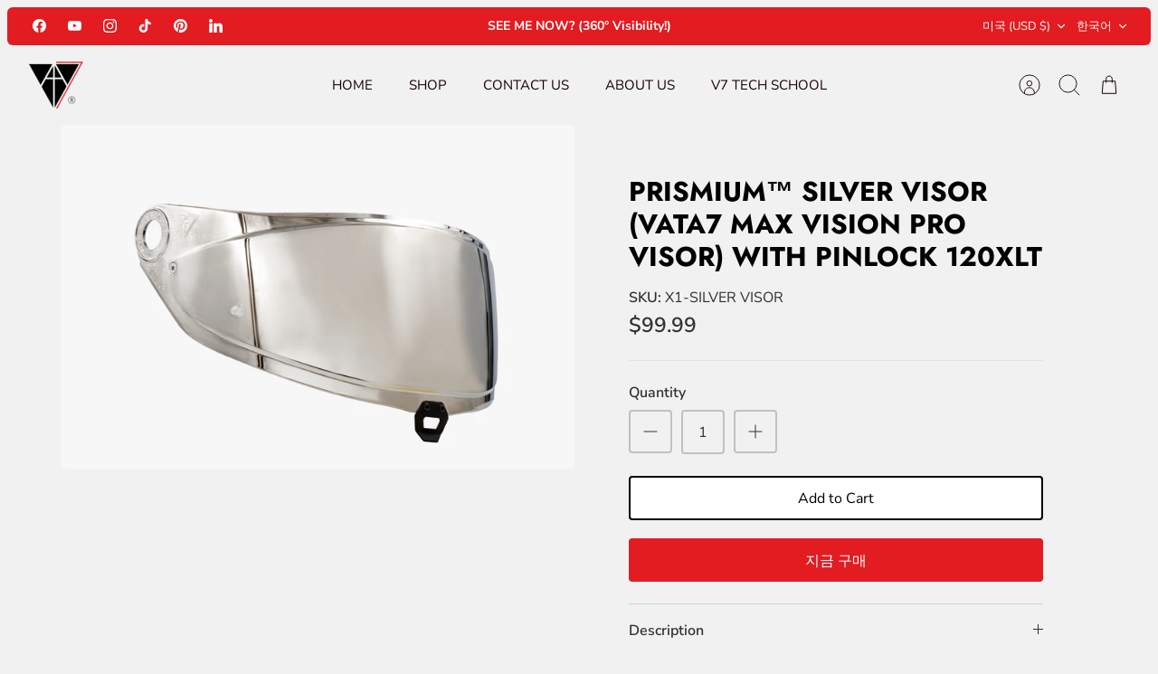

--- FILE ---
content_type: text/html; charset=utf-8
request_url: https://shop.vata7.com/ko/products/iridium-silver-visor-vata7-max-vision-spec-visor-with-pinlock-120-xlt
body_size: 45574
content:
<!DOCTYPE html><html lang="ko" dir="ltr" class="no-js">
<head>
  <!-- Mode 4.1.0 -->

  <title>Prismium™ Silver Visor (VATA7 MAX VISION PRO VISOR) with Pinlock 120XL</title>

  <meta charset="utf-8" />
<meta name="viewport" content="width=device-width,initial-scale=1.0" />
<meta http-equiv="X-UA-Compatible" content="IE=edge">

<link rel="preconnect" href="https://cdn.shopify.com" crossorigin>
<link rel="preconnect" href="https://fonts.shopify.com" crossorigin>
<link rel="preconnect" href="https://monorail-edge.shopifysvc.com"><link rel="preload" as="font" href="//shop.vata7.com/cdn/fonts/nunito_sans/nunitosans_n4.0276fe080df0ca4e6a22d9cb55aed3ed5ba6b1da.woff2" type="font/woff2" crossorigin><link rel="preload" as="font" href="//shop.vata7.com/cdn/fonts/nunito_sans/nunitosans_n4.0276fe080df0ca4e6a22d9cb55aed3ed5ba6b1da.woff2" type="font/woff2" crossorigin><link rel="preload" as="font" href="//shop.vata7.com/cdn/fonts/jost/jost_n7.921dc18c13fa0b0c94c5e2517ffe06139c3615a3.woff2" type="font/woff2" crossorigin><link rel="preload" as="font" href="//shop.vata7.com/cdn/fonts/jost/jost_n7.921dc18c13fa0b0c94c5e2517ffe06139c3615a3.woff2" type="font/woff2" crossorigin><link rel="preload" href="//shop.vata7.com/cdn/shop/t/2/assets/vendor.min.js?v=171821347312696842561707973985" as="script">
<link rel="preload" href="//shop.vata7.com/cdn/shop/t/2/assets/theme.js?v=76669729505404601321710062691" as="script"><link rel="canonical" href="https://shop.vata7.com/ko/products/iridium-silver-visor-vata7-max-vision-spec-visor-with-pinlock-120-xlt" /><link rel="icon" href="//shop.vata7.com/cdn/shop/files/52fc6c_09dda5348c714cfdb1b637c950b6d7a6_mv2.jpg?crop=center&height=48&v=1708702912&width=48" type="image/jpg"><meta name="description" content="Our VATA7-Max Vision PRO - Prismium™ Silver Visor 3mm, Max Vision, Anti-Scratch, Anti-Fog with Pinlock 120XLT Engineered for riders who demand absolute clarity, VATA7’s Prismium™ visor uses a precision multi-layer mirrored coating to cut glare, amplify contrast, and dominate high-speed, high-sun conditions.">
<style>
    @font-face {
  font-family: "Nunito Sans";
  font-weight: 400;
  font-style: normal;
  font-display: fallback;
  src: url("//shop.vata7.com/cdn/fonts/nunito_sans/nunitosans_n4.0276fe080df0ca4e6a22d9cb55aed3ed5ba6b1da.woff2") format("woff2"),
       url("//shop.vata7.com/cdn/fonts/nunito_sans/nunitosans_n4.b4964bee2f5e7fd9c3826447e73afe2baad607b7.woff") format("woff");
}

    @font-face {
  font-family: "Nunito Sans";
  font-weight: 700;
  font-style: normal;
  font-display: fallback;
  src: url("//shop.vata7.com/cdn/fonts/nunito_sans/nunitosans_n7.25d963ed46da26098ebeab731e90d8802d989fa5.woff2") format("woff2"),
       url("//shop.vata7.com/cdn/fonts/nunito_sans/nunitosans_n7.d32e3219b3d2ec82285d3027bd673efc61a996c8.woff") format("woff");
}

    @font-face {
  font-family: "Nunito Sans";
  font-weight: 600;
  font-style: normal;
  font-display: fallback;
  src: url("//shop.vata7.com/cdn/fonts/nunito_sans/nunitosans_n6.6e9464eba570101a53130c8130a9e17a8eb55c21.woff2") format("woff2"),
       url("//shop.vata7.com/cdn/fonts/nunito_sans/nunitosans_n6.25a0ac0c0a8a26038c7787054dd6058dfbc20fa8.woff") format("woff");
}

    @font-face {
  font-family: "Nunito Sans";
  font-weight: 500;
  font-style: normal;
  font-display: fallback;
  src: url("//shop.vata7.com/cdn/fonts/nunito_sans/nunitosans_n5.6fc0ed1feb3fc393c40619f180fc49c4d0aae0db.woff2") format("woff2"),
       url("//shop.vata7.com/cdn/fonts/nunito_sans/nunitosans_n5.2c84830b46099cbcc1095f30e0957b88b914e50a.woff") format("woff");
}

    @font-face {
  font-family: "Nunito Sans";
  font-weight: 400;
  font-style: italic;
  font-display: fallback;
  src: url("//shop.vata7.com/cdn/fonts/nunito_sans/nunitosans_i4.6e408730afac1484cf297c30b0e67c86d17fc586.woff2") format("woff2"),
       url("//shop.vata7.com/cdn/fonts/nunito_sans/nunitosans_i4.c9b6dcbfa43622b39a5990002775a8381942ae38.woff") format("woff");
}

    @font-face {
  font-family: "Nunito Sans";
  font-weight: 700;
  font-style: italic;
  font-display: fallback;
  src: url("//shop.vata7.com/cdn/fonts/nunito_sans/nunitosans_i7.8c1124729eec046a321e2424b2acf328c2c12139.woff2") format("woff2"),
       url("//shop.vata7.com/cdn/fonts/nunito_sans/nunitosans_i7.af4cda04357273e0996d21184432bcb14651a64d.woff") format("woff");
}

    @font-face {
  font-family: Jost;
  font-weight: 700;
  font-style: normal;
  font-display: fallback;
  src: url("//shop.vata7.com/cdn/fonts/jost/jost_n7.921dc18c13fa0b0c94c5e2517ffe06139c3615a3.woff2") format("woff2"),
       url("//shop.vata7.com/cdn/fonts/jost/jost_n7.cbfc16c98c1e195f46c536e775e4e959c5f2f22b.woff") format("woff");
}

    @font-face {
  font-family: Jost;
  font-weight: 700;
  font-style: normal;
  font-display: fallback;
  src: url("//shop.vata7.com/cdn/fonts/jost/jost_n7.921dc18c13fa0b0c94c5e2517ffe06139c3615a3.woff2") format("woff2"),
       url("//shop.vata7.com/cdn/fonts/jost/jost_n7.cbfc16c98c1e195f46c536e775e4e959c5f2f22b.woff") format("woff");
}

    @font-face {
  font-family: "Nunito Sans";
  font-weight: 400;
  font-style: normal;
  font-display: fallback;
  src: url("//shop.vata7.com/cdn/fonts/nunito_sans/nunitosans_n4.0276fe080df0ca4e6a22d9cb55aed3ed5ba6b1da.woff2") format("woff2"),
       url("//shop.vata7.com/cdn/fonts/nunito_sans/nunitosans_n4.b4964bee2f5e7fd9c3826447e73afe2baad607b7.woff") format("woff");
}

    @font-face {
  font-family: "Nunito Sans";
  font-weight: 600;
  font-style: normal;
  font-display: fallback;
  src: url("//shop.vata7.com/cdn/fonts/nunito_sans/nunitosans_n6.6e9464eba570101a53130c8130a9e17a8eb55c21.woff2") format("woff2"),
       url("//shop.vata7.com/cdn/fonts/nunito_sans/nunitosans_n6.25a0ac0c0a8a26038c7787054dd6058dfbc20fa8.woff") format("woff");
}

    @font-face {
  font-family: Jost;
  font-weight: 300;
  font-style: normal;
  font-display: fallback;
  src: url("//shop.vata7.com/cdn/fonts/jost/jost_n3.a5df7448b5b8c9a76542f085341dff794ff2a59d.woff2") format("woff2"),
       url("//shop.vata7.com/cdn/fonts/jost/jost_n3.882941f5a26d0660f7dd135c08afc57fc6939a07.woff") format("woff");
}

  </style>

  <meta property="og:site_name" content="VATA7">
<meta property="og:url" content="https://shop.vata7.com/ko/products/iridium-silver-visor-vata7-max-vision-spec-visor-with-pinlock-120-xlt">
<meta property="og:title" content="Prismium™ Silver Visor (VATA7 MAX VISION PRO VISOR) with Pinlock 120XL">
<meta property="og:type" content="product">
<meta property="og:description" content="Our VATA7-Max Vision PRO - Prismium™ Silver Visor 3mm, Max Vision, Anti-Scratch, Anti-Fog with Pinlock 120XLT Engineered for riders who demand absolute clarity, VATA7’s Prismium™ visor uses a precision multi-layer mirrored coating to cut glare, amplify contrast, and dominate high-speed, high-sun conditions."><meta property="og:image" content="http://shop.vata7.com/cdn/shop/files/VATA7_X1_Iridium_Silver_Visor_1200x1200.jpg?v=1709830026">
  <meta property="og:image:secure_url" content="https://shop.vata7.com/cdn/shop/files/VATA7_X1_Iridium_Silver_Visor_1200x1200.jpg?v=1709830026">
  <meta property="og:image:width" content="6000">
  <meta property="og:image:height" content="4000"><meta property="og:price:amount" content="99.99">
  <meta property="og:price:currency" content="USD"><meta name="twitter:card" content="summary_large_image">
<meta name="twitter:title" content="Prismium™ Silver Visor (VATA7 MAX VISION PRO VISOR) with Pinlock 120XL">
<meta name="twitter:description" content="Our VATA7-Max Vision PRO - Prismium™ Silver Visor 3mm, Max Vision, Anti-Scratch, Anti-Fog with Pinlock 120XLT Engineered for riders who demand absolute clarity, VATA7’s Prismium™ visor uses a precision multi-layer mirrored coating to cut glare, amplify contrast, and dominate high-speed, high-sun conditions.">


  <link href="//shop.vata7.com/cdn/shop/t/2/assets/styles.css?v=170228324177503262151759333207" rel="stylesheet" type="text/css" media="all" />
  <link href="//shop.vata7.com/cdn/shop/t/2/assets/custom.css?v=145077428724249958001724307160" rel="stylesheet" type="text/css" media="all" />
<script>
    document.documentElement.className = document.documentElement.className.replace('no-js', 'js');
    window.theme = window.theme || {};
    theme.money_format_with_product_code_preference = "${{amount}}";
    theme.money_format = "${{amount}}";
    theme.strings = {
      previous: "Previous",
      next: "Next",
      addressError: "Error looking up that address",
      addressNoResults: "No results for that address",
      addressQueryLimit: "You have exceeded the Google API usage limit. Consider upgrading to a \u003ca href=\"https:\/\/developers.google.com\/maps\/premium\/usage-limits\"\u003ePremium Plan\u003c\/a\u003e.",
      authError: "There was a problem authenticating your Google Maps API Key.",
      icon_labels_left: "Left",
      icon_labels_right: "Right",
      icon_labels_down: "Down",
      icon_labels_close: "Close",
      icon_labels_plus: "Plus",
      imageSlider: "Image slider",
      cart_terms_confirmation: "You must agree to the terms and conditions before continuing.",
      cart_general_quantity_too_high: "You can only have [QUANTITY] in your cart",
      products_listing_from: "From",
      products_product_add_to_cart: "Add to Cart",
      products_variant_no_stock: "Sold out",
      products_variant_non_existent: "Unavailable",
      products_product_pick_a: "Pick a",
      general_navigation_menu_toggle_aria_label: "Toggle menu",
      general_accessibility_labels_close: "Close",
      products_product_added_to_cart: "Added to cart",
      general_quick_search_pages: "Pages",
      general_quick_search_no_results: "Sorry, we couldn\u0026#39;t find any results"
    };
    theme.routes = {
      search_url: '/ko/search',
      cart_url: '/ko/cart',
      cart_add_url: '/ko/cart/add.js',
      cart_change_url: '/ko/cart/change.js',
      cart_update_url: '/ko/cart/update.js',
      predictive_search_url: '/ko/search/suggest'
    };
    theme.settings = {
      cart_type: "drawer",
      after_add_to_cart: "drawer",
      quickbuy_style: "button",
      quickbuy_visibility: "always",
      avoid_orphans: true,
      qb_enable_sticky_cols: true,
      show_search_suggestions: true
    };

    theme.enqueueStyleUpdateQueue = [];
    theme.enqueueStyleUpdateTimeoutId = null;
    theme.enqueueStyleUpdate = (cb) => {
      clearTimeout(theme.enqueueStyleUpdateTimeoutId);
      theme.enqueueStyleUpdateQueue.push(cb);
      theme.enqueueStyleUpdateTimeoutId = setTimeout(() => {
        while (theme.enqueueStyleUpdateQueue.length > 0) {
          theme.enqueueStyleUpdateQueue.pop()();
        }
      }, 0);
    }
  </script>

  <script src="//shop.vata7.com/cdn/shop/t/2/assets/vendor.min.js?v=171821347312696842561707973985" defer></script>
  <script src="//shop.vata7.com/cdn/shop/t/2/assets/theme.js?v=76669729505404601321710062691" defer></script>

  <script>window.performance && window.performance.mark && window.performance.mark('shopify.content_for_header.start');</script><meta name="facebook-domain-verification" content="ejaieshw67bf9dn4f3qzcsa2hiqze8">
<meta name="google-site-verification" content="8oYWwIkaw2aSih8eD0880_NhrQmHWMTzvjwtu3JY3S0">
<meta id="shopify-digital-wallet" name="shopify-digital-wallet" content="/68482072798/digital_wallets/dialog">
<meta name="shopify-checkout-api-token" content="6b78c15377f85918554ac3236f0199b0">
<meta id="in-context-paypal-metadata" data-shop-id="68482072798" data-venmo-supported="true" data-environment="production" data-locale="en_US" data-paypal-v4="true" data-currency="USD">
<link rel="alternate" hreflang="x-default" href="https://shop.vata7.com/products/iridium-silver-visor-vata7-max-vision-spec-visor-with-pinlock-120-xlt">
<link rel="alternate" hreflang="en" href="https://shop.vata7.com/products/iridium-silver-visor-vata7-max-vision-spec-visor-with-pinlock-120-xlt">
<link rel="alternate" hreflang="fr" href="https://shop.vata7.com/fr/products/iridium-silver-visor-vata7-max-vision-spec-visor-with-pinlock-120-xlt">
<link rel="alternate" hreflang="de" href="https://shop.vata7.com/de/products/iridium-silver-visor-vata7-max-vision-spec-visor-with-pinlock-120-xlt">
<link rel="alternate" hreflang="it" href="https://shop.vata7.com/it/products/iridium-silver-visor-vata7-max-vision-spec-visor-with-pinlock-120-xlt">
<link rel="alternate" hreflang="ja" href="https://shop.vata7.com/ja/products/iridium-silver-visor-vata7-max-vision-spec-visor-with-pinlock-120-xlt">
<link rel="alternate" hreflang="es" href="https://shop.vata7.com/es/products/iridium-silver-visor-vata7-max-vision-spec-visor-with-pinlock-120-xlt">
<link rel="alternate" hreflang="sv" href="https://shop.vata7.com/sv/products/iridium-silver-visor-vata7-max-vision-spec-visor-with-pinlock-120-xlt">
<link rel="alternate" hreflang="nl" href="https://shop.vata7.com/nl/products/iridium-silver-visor-vata7-max-vision-spec-visor-with-pinlock-120-xlt">
<link rel="alternate" hreflang="pl" href="https://shop.vata7.com/pl/products/iridium-silver-visor-vata7-max-vision-spec-visor-with-pinlock-120-xlt">
<link rel="alternate" hreflang="ru" href="https://shop.vata7.com/ru/products/iridium-silver-visor-vata7-max-vision-spec-visor-with-pinlock-120-xlt">
<link rel="alternate" hreflang="hu" href="https://shop.vata7.com/hu/products/iridium-silver-visor-vata7-max-vision-spec-visor-with-pinlock-120-xlt">
<link rel="alternate" hreflang="no" href="https://shop.vata7.com/no/products/iridium-silver-visor-vata7-max-vision-spec-visor-with-pinlock-120-xlt">
<link rel="alternate" hreflang="ko" href="https://shop.vata7.com/ko/products/iridium-silver-visor-vata7-max-vision-spec-visor-with-pinlock-120-xlt">
<link rel="alternate" hreflang="tr" href="https://shop.vata7.com/tr/products/iridium-silver-visor-vata7-max-vision-spec-visor-with-pinlock-120-xlt">
<link rel="alternate" type="application/json+oembed" href="https://shop.vata7.com/ko/products/iridium-silver-visor-vata7-max-vision-spec-visor-with-pinlock-120-xlt.oembed">
<script async="async" src="/checkouts/internal/preloads.js?locale=ko-US"></script>
<script id="shopify-features" type="application/json">{"accessToken":"6b78c15377f85918554ac3236f0199b0","betas":["rich-media-storefront-analytics"],"domain":"shop.vata7.com","predictiveSearch":true,"shopId":68482072798,"locale":"ko"}</script>
<script>var Shopify = Shopify || {};
Shopify.shop = "7241ab-3.myshopify.com";
Shopify.locale = "ko";
Shopify.currency = {"active":"USD","rate":"1.0"};
Shopify.country = "US";
Shopify.theme = {"name":"VATA7 Development","id":139567038686,"schema_name":"VATA7","schema_version":"4.1.0","theme_store_id":1578,"role":"main"};
Shopify.theme.handle = "null";
Shopify.theme.style = {"id":null,"handle":null};
Shopify.cdnHost = "shop.vata7.com/cdn";
Shopify.routes = Shopify.routes || {};
Shopify.routes.root = "/ko/";</script>
<script type="module">!function(o){(o.Shopify=o.Shopify||{}).modules=!0}(window);</script>
<script>!function(o){function n(){var o=[];function n(){o.push(Array.prototype.slice.apply(arguments))}return n.q=o,n}var t=o.Shopify=o.Shopify||{};t.loadFeatures=n(),t.autoloadFeatures=n()}(window);</script>
<script id="shop-js-analytics" type="application/json">{"pageType":"product"}</script>
<script defer="defer" async type="module" src="//shop.vata7.com/cdn/shopifycloud/shop-js/modules/v2/client.init-shop-cart-sync_FVTFP__S.ko.esm.js"></script>
<script defer="defer" async type="module" src="//shop.vata7.com/cdn/shopifycloud/shop-js/modules/v2/chunk.common_h8xq1A_i.esm.js"></script>
<script type="module">
  await import("//shop.vata7.com/cdn/shopifycloud/shop-js/modules/v2/client.init-shop-cart-sync_FVTFP__S.ko.esm.js");
await import("//shop.vata7.com/cdn/shopifycloud/shop-js/modules/v2/chunk.common_h8xq1A_i.esm.js");

  window.Shopify.SignInWithShop?.initShopCartSync?.({"fedCMEnabled":true,"windoidEnabled":true});

</script>
<script>(function() {
  var isLoaded = false;
  function asyncLoad() {
    if (isLoaded) return;
    isLoaded = true;
    var urls = ["https:\/\/id-shop.govx.com\/app\/7241ab-3.myshopify.com\/govx.js?shop=7241ab-3.myshopify.com","https:\/\/app-api.vidjet.io\/90300aef-78c4-457e-9ff1-2d01aa80c432\/shopify\/scripttag?v=1710940452800\u0026shop=7241ab-3.myshopify.com","https:\/\/cdn.shopify.com\/s\/files\/1\/0684\/8207\/2798\/t\/2\/assets\/affirmShopify.js?v=1712170482\u0026shop=7241ab-3.myshopify.com"];
    for (var i = 0; i < urls.length; i++) {
      var s = document.createElement('script');
      s.type = 'text/javascript';
      s.async = true;
      s.src = urls[i];
      var x = document.getElementsByTagName('script')[0];
      x.parentNode.insertBefore(s, x);
    }
  };
  if(window.attachEvent) {
    window.attachEvent('onload', asyncLoad);
  } else {
    window.addEventListener('load', asyncLoad, false);
  }
})();</script>
<script id="__st">var __st={"a":68482072798,"offset":-28800,"reqid":"b4a9fee9-d196-4ce2-ac19-74447c63473c-1768887129","pageurl":"shop.vata7.com\/ko\/products\/iridium-silver-visor-vata7-max-vision-spec-visor-with-pinlock-120-xlt","u":"1bdab4ee9692","p":"product","rtyp":"product","rid":8288922665182};</script>
<script>window.ShopifyPaypalV4VisibilityTracking = true;</script>
<script id="captcha-bootstrap">!function(){'use strict';const t='contact',e='account',n='new_comment',o=[[t,t],['blogs',n],['comments',n],[t,'customer']],c=[[e,'customer_login'],[e,'guest_login'],[e,'recover_customer_password'],[e,'create_customer']],r=t=>t.map((([t,e])=>`form[action*='/${t}']:not([data-nocaptcha='true']) input[name='form_type'][value='${e}']`)).join(','),a=t=>()=>t?[...document.querySelectorAll(t)].map((t=>t.form)):[];function s(){const t=[...o],e=r(t);return a(e)}const i='password',u='form_key',d=['recaptcha-v3-token','g-recaptcha-response','h-captcha-response',i],f=()=>{try{return window.sessionStorage}catch{return}},m='__shopify_v',_=t=>t.elements[u];function p(t,e,n=!1){try{const o=window.sessionStorage,c=JSON.parse(o.getItem(e)),{data:r}=function(t){const{data:e,action:n}=t;return t[m]||n?{data:e,action:n}:{data:t,action:n}}(c);for(const[e,n]of Object.entries(r))t.elements[e]&&(t.elements[e].value=n);n&&o.removeItem(e)}catch(o){console.error('form repopulation failed',{error:o})}}const l='form_type',E='cptcha';function T(t){t.dataset[E]=!0}const w=window,h=w.document,L='Shopify',v='ce_forms',y='captcha';let A=!1;((t,e)=>{const n=(g='f06e6c50-85a8-45c8-87d0-21a2b65856fe',I='https://cdn.shopify.com/shopifycloud/storefront-forms-hcaptcha/ce_storefront_forms_captcha_hcaptcha.v1.5.2.iife.js',D={infoText:'hCaptcha에 의해 보호됨',privacyText:'개인정보 보호',termsText:'약관'},(t,e,n)=>{const o=w[L][v],c=o.bindForm;if(c)return c(t,g,e,D).then(n);var r;o.q.push([[t,g,e,D],n]),r=I,A||(h.body.append(Object.assign(h.createElement('script'),{id:'captcha-provider',async:!0,src:r})),A=!0)});var g,I,D;w[L]=w[L]||{},w[L][v]=w[L][v]||{},w[L][v].q=[],w[L][y]=w[L][y]||{},w[L][y].protect=function(t,e){n(t,void 0,e),T(t)},Object.freeze(w[L][y]),function(t,e,n,w,h,L){const[v,y,A,g]=function(t,e,n){const i=e?o:[],u=t?c:[],d=[...i,...u],f=r(d),m=r(i),_=r(d.filter((([t,e])=>n.includes(e))));return[a(f),a(m),a(_),s()]}(w,h,L),I=t=>{const e=t.target;return e instanceof HTMLFormElement?e:e&&e.form},D=t=>v().includes(t);t.addEventListener('submit',(t=>{const e=I(t);if(!e)return;const n=D(e)&&!e.dataset.hcaptchaBound&&!e.dataset.recaptchaBound,o=_(e),c=g().includes(e)&&(!o||!o.value);(n||c)&&t.preventDefault(),c&&!n&&(function(t){try{if(!f())return;!function(t){const e=f();if(!e)return;const n=_(t);if(!n)return;const o=n.value;o&&e.removeItem(o)}(t);const e=Array.from(Array(32),(()=>Math.random().toString(36)[2])).join('');!function(t,e){_(t)||t.append(Object.assign(document.createElement('input'),{type:'hidden',name:u})),t.elements[u].value=e}(t,e),function(t,e){const n=f();if(!n)return;const o=[...t.querySelectorAll(`input[type='${i}']`)].map((({name:t})=>t)),c=[...d,...o],r={};for(const[a,s]of new FormData(t).entries())c.includes(a)||(r[a]=s);n.setItem(e,JSON.stringify({[m]:1,action:t.action,data:r}))}(t,e)}catch(e){console.error('failed to persist form',e)}}(e),e.submit())}));const S=(t,e)=>{t&&!t.dataset[E]&&(n(t,e.some((e=>e===t))),T(t))};for(const o of['focusin','change'])t.addEventListener(o,(t=>{const e=I(t);D(e)&&S(e,y())}));const B=e.get('form_key'),M=e.get(l),P=B&&M;t.addEventListener('DOMContentLoaded',(()=>{const t=y();if(P)for(const e of t)e.elements[l].value===M&&p(e,B);[...new Set([...A(),...v().filter((t=>'true'===t.dataset.shopifyCaptcha))])].forEach((e=>S(e,t)))}))}(h,new URLSearchParams(w.location.search),n,t,e,['guest_login'])})(!0,!0)}();</script>
<script integrity="sha256-4kQ18oKyAcykRKYeNunJcIwy7WH5gtpwJnB7kiuLZ1E=" data-source-attribution="shopify.loadfeatures" defer="defer" src="//shop.vata7.com/cdn/shopifycloud/storefront/assets/storefront/load_feature-a0a9edcb.js" crossorigin="anonymous"></script>
<script data-source-attribution="shopify.dynamic_checkout.dynamic.init">var Shopify=Shopify||{};Shopify.PaymentButton=Shopify.PaymentButton||{isStorefrontPortableWallets:!0,init:function(){window.Shopify.PaymentButton.init=function(){};var t=document.createElement("script");t.src="https://shop.vata7.com/cdn/shopifycloud/portable-wallets/latest/portable-wallets.ko.js",t.type="module",document.head.appendChild(t)}};
</script>
<script data-source-attribution="shopify.dynamic_checkout.buyer_consent">
  function portableWalletsHideBuyerConsent(e){var t=document.getElementById("shopify-buyer-consent"),n=document.getElementById("shopify-subscription-policy-button");t&&n&&(t.classList.add("hidden"),t.setAttribute("aria-hidden","true"),n.removeEventListener("click",e))}function portableWalletsShowBuyerConsent(e){var t=document.getElementById("shopify-buyer-consent"),n=document.getElementById("shopify-subscription-policy-button");t&&n&&(t.classList.remove("hidden"),t.removeAttribute("aria-hidden"),n.addEventListener("click",e))}window.Shopify?.PaymentButton&&(window.Shopify.PaymentButton.hideBuyerConsent=portableWalletsHideBuyerConsent,window.Shopify.PaymentButton.showBuyerConsent=portableWalletsShowBuyerConsent);
</script>
<script>
  function portableWalletsCleanup(e){e&&e.src&&console.error("Failed to load portable wallets script "+e.src);var t=document.querySelectorAll("shopify-accelerated-checkout .shopify-payment-button__skeleton, shopify-accelerated-checkout-cart .wallet-cart-button__skeleton"),e=document.getElementById("shopify-buyer-consent");for(let e=0;e<t.length;e++)t[e].remove();e&&e.remove()}function portableWalletsNotLoadedAsModule(e){e instanceof ErrorEvent&&"string"==typeof e.message&&e.message.includes("import.meta")&&"string"==typeof e.filename&&e.filename.includes("portable-wallets")&&(window.removeEventListener("error",portableWalletsNotLoadedAsModule),window.Shopify.PaymentButton.failedToLoad=e,"loading"===document.readyState?document.addEventListener("DOMContentLoaded",window.Shopify.PaymentButton.init):window.Shopify.PaymentButton.init())}window.addEventListener("error",portableWalletsNotLoadedAsModule);
</script>

<script type="module" src="https://shop.vata7.com/cdn/shopifycloud/portable-wallets/latest/portable-wallets.ko.js" onError="portableWalletsCleanup(this)" crossorigin="anonymous"></script>
<script nomodule>
  document.addEventListener("DOMContentLoaded", portableWalletsCleanup);
</script>

<link id="shopify-accelerated-checkout-styles" rel="stylesheet" media="screen" href="https://shop.vata7.com/cdn/shopifycloud/portable-wallets/latest/accelerated-checkout-backwards-compat.css" crossorigin="anonymous">
<style id="shopify-accelerated-checkout-cart">
        #shopify-buyer-consent {
  margin-top: 1em;
  display: inline-block;
  width: 100%;
}

#shopify-buyer-consent.hidden {
  display: none;
}

#shopify-subscription-policy-button {
  background: none;
  border: none;
  padding: 0;
  text-decoration: underline;
  font-size: inherit;
  cursor: pointer;
}

#shopify-subscription-policy-button::before {
  box-shadow: none;
}

      </style>

<script>window.performance && window.performance.mark && window.performance.mark('shopify.content_for_header.end');</script>
<!-- BEGIN app block: shopify://apps/klaviyo-email-marketing-sms/blocks/klaviyo-onsite-embed/2632fe16-c075-4321-a88b-50b567f42507 -->












  <script async src="https://static.klaviyo.com/onsite/js/SEUswf/klaviyo.js?company_id=SEUswf"></script>
  <script>!function(){if(!window.klaviyo){window._klOnsite=window._klOnsite||[];try{window.klaviyo=new Proxy({},{get:function(n,i){return"push"===i?function(){var n;(n=window._klOnsite).push.apply(n,arguments)}:function(){for(var n=arguments.length,o=new Array(n),w=0;w<n;w++)o[w]=arguments[w];var t="function"==typeof o[o.length-1]?o.pop():void 0,e=new Promise((function(n){window._klOnsite.push([i].concat(o,[function(i){t&&t(i),n(i)}]))}));return e}}})}catch(n){window.klaviyo=window.klaviyo||[],window.klaviyo.push=function(){var n;(n=window._klOnsite).push.apply(n,arguments)}}}}();</script>

  
    <script id="viewed_product">
      if (item == null) {
        var _learnq = _learnq || [];

        var MetafieldReviews = null
        var MetafieldYotpoRating = null
        var MetafieldYotpoCount = null
        var MetafieldLooxRating = null
        var MetafieldLooxCount = null
        var okendoProduct = null
        var okendoProductReviewCount = null
        var okendoProductReviewAverageValue = null
        try {
          // The following fields are used for Customer Hub recently viewed in order to add reviews.
          // This information is not part of __kla_viewed. Instead, it is part of __kla_viewed_reviewed_items
          MetafieldReviews = {};
          MetafieldYotpoRating = null
          MetafieldYotpoCount = null
          MetafieldLooxRating = null
          MetafieldLooxCount = null

          okendoProduct = null
          // If the okendo metafield is not legacy, it will error, which then requires the new json formatted data
          if (okendoProduct && 'error' in okendoProduct) {
            okendoProduct = null
          }
          okendoProductReviewCount = okendoProduct ? okendoProduct.reviewCount : null
          okendoProductReviewAverageValue = okendoProduct ? okendoProduct.reviewAverageValue : null
        } catch (error) {
          console.error('Error in Klaviyo onsite reviews tracking:', error);
        }

        var item = {
          Name: "Prismium™ Silver Visor (VATA7 MAX VISION PRO VISOR) with Pinlock 120XLT",
          ProductID: 8288922665182,
          Categories: ["Products","X1 Visors"],
          ImageURL: "https://shop.vata7.com/cdn/shop/files/VATA7_X1_Iridium_Silver_Visor_grande.jpg?v=1709830026",
          URL: "https://shop.vata7.com/ko/products/iridium-silver-visor-vata7-max-vision-spec-visor-with-pinlock-120-xlt",
          Brand: "VATA7",
          Price: "$99.99",
          Value: "99.99",
          CompareAtPrice: "$0.00"
        };
        _learnq.push(['track', 'Viewed Product', item]);
        _learnq.push(['trackViewedItem', {
          Title: item.Name,
          ItemId: item.ProductID,
          Categories: item.Categories,
          ImageUrl: item.ImageURL,
          Url: item.URL,
          Metadata: {
            Brand: item.Brand,
            Price: item.Price,
            Value: item.Value,
            CompareAtPrice: item.CompareAtPrice
          },
          metafields:{
            reviews: MetafieldReviews,
            yotpo:{
              rating: MetafieldYotpoRating,
              count: MetafieldYotpoCount,
            },
            loox:{
              rating: MetafieldLooxRating,
              count: MetafieldLooxCount,
            },
            okendo: {
              rating: okendoProductReviewAverageValue,
              count: okendoProductReviewCount,
            }
          }
        }]);
      }
    </script>
  




  <script>
    window.klaviyoReviewsProductDesignMode = false
  </script>







<!-- END app block --><script src="https://cdn.shopify.com/extensions/019b6a6c-31f6-795a-9611-1c8f7988ed82/fera-29/assets/checker.js" type="text/javascript" defer="defer"></script>
<link href="https://cdn.shopify.com/extensions/019b6a6c-31f6-795a-9611-1c8f7988ed82/fera-29/assets/placeholders.css" rel="stylesheet" type="text/css" media="all">
<script src="https://cdn.shopify.com/extensions/c1eb4680-ad4e-49c3-898d-493ebb06e626/affirm-pay-over-time-messaging-9/assets/affirm-cart-drawer-embed-handler.js" type="text/javascript" defer="defer"></script>
<link href="https://cdn.shopify.com/extensions/019b115a-1509-7ab8-96f0-cd3415073d07/smps-product-question-answer-38/assets/sqa-extension.css" rel="stylesheet" type="text/css" media="all">
<link href="https://monorail-edge.shopifysvc.com" rel="dns-prefetch">
<script>(function(){if ("sendBeacon" in navigator && "performance" in window) {try {var session_token_from_headers = performance.getEntriesByType('navigation')[0].serverTiming.find(x => x.name == '_s').description;} catch {var session_token_from_headers = undefined;}var session_cookie_matches = document.cookie.match(/_shopify_s=([^;]*)/);var session_token_from_cookie = session_cookie_matches && session_cookie_matches.length === 2 ? session_cookie_matches[1] : "";var session_token = session_token_from_headers || session_token_from_cookie || "";function handle_abandonment_event(e) {var entries = performance.getEntries().filter(function(entry) {return /monorail-edge.shopifysvc.com/.test(entry.name);});if (!window.abandonment_tracked && entries.length === 0) {window.abandonment_tracked = true;var currentMs = Date.now();var navigation_start = performance.timing.navigationStart;var payload = {shop_id: 68482072798,url: window.location.href,navigation_start,duration: currentMs - navigation_start,session_token,page_type: "product"};window.navigator.sendBeacon("https://monorail-edge.shopifysvc.com/v1/produce", JSON.stringify({schema_id: "online_store_buyer_site_abandonment/1.1",payload: payload,metadata: {event_created_at_ms: currentMs,event_sent_at_ms: currentMs}}));}}window.addEventListener('pagehide', handle_abandonment_event);}}());</script>
<script id="web-pixels-manager-setup">(function e(e,d,r,n,o){if(void 0===o&&(o={}),!Boolean(null===(a=null===(i=window.Shopify)||void 0===i?void 0:i.analytics)||void 0===a?void 0:a.replayQueue)){var i,a;window.Shopify=window.Shopify||{};var t=window.Shopify;t.analytics=t.analytics||{};var s=t.analytics;s.replayQueue=[],s.publish=function(e,d,r){return s.replayQueue.push([e,d,r]),!0};try{self.performance.mark("wpm:start")}catch(e){}var l=function(){var e={modern:/Edge?\/(1{2}[4-9]|1[2-9]\d|[2-9]\d{2}|\d{4,})\.\d+(\.\d+|)|Firefox\/(1{2}[4-9]|1[2-9]\d|[2-9]\d{2}|\d{4,})\.\d+(\.\d+|)|Chrom(ium|e)\/(9{2}|\d{3,})\.\d+(\.\d+|)|(Maci|X1{2}).+ Version\/(15\.\d+|(1[6-9]|[2-9]\d|\d{3,})\.\d+)([,.]\d+|)( \(\w+\)|)( Mobile\/\w+|) Safari\/|Chrome.+OPR\/(9{2}|\d{3,})\.\d+\.\d+|(CPU[ +]OS|iPhone[ +]OS|CPU[ +]iPhone|CPU IPhone OS|CPU iPad OS)[ +]+(15[._]\d+|(1[6-9]|[2-9]\d|\d{3,})[._]\d+)([._]\d+|)|Android:?[ /-](13[3-9]|1[4-9]\d|[2-9]\d{2}|\d{4,})(\.\d+|)(\.\d+|)|Android.+Firefox\/(13[5-9]|1[4-9]\d|[2-9]\d{2}|\d{4,})\.\d+(\.\d+|)|Android.+Chrom(ium|e)\/(13[3-9]|1[4-9]\d|[2-9]\d{2}|\d{4,})\.\d+(\.\d+|)|SamsungBrowser\/([2-9]\d|\d{3,})\.\d+/,legacy:/Edge?\/(1[6-9]|[2-9]\d|\d{3,})\.\d+(\.\d+|)|Firefox\/(5[4-9]|[6-9]\d|\d{3,})\.\d+(\.\d+|)|Chrom(ium|e)\/(5[1-9]|[6-9]\d|\d{3,})\.\d+(\.\d+|)([\d.]+$|.*Safari\/(?![\d.]+ Edge\/[\d.]+$))|(Maci|X1{2}).+ Version\/(10\.\d+|(1[1-9]|[2-9]\d|\d{3,})\.\d+)([,.]\d+|)( \(\w+\)|)( Mobile\/\w+|) Safari\/|Chrome.+OPR\/(3[89]|[4-9]\d|\d{3,})\.\d+\.\d+|(CPU[ +]OS|iPhone[ +]OS|CPU[ +]iPhone|CPU IPhone OS|CPU iPad OS)[ +]+(10[._]\d+|(1[1-9]|[2-9]\d|\d{3,})[._]\d+)([._]\d+|)|Android:?[ /-](13[3-9]|1[4-9]\d|[2-9]\d{2}|\d{4,})(\.\d+|)(\.\d+|)|Mobile Safari.+OPR\/([89]\d|\d{3,})\.\d+\.\d+|Android.+Firefox\/(13[5-9]|1[4-9]\d|[2-9]\d{2}|\d{4,})\.\d+(\.\d+|)|Android.+Chrom(ium|e)\/(13[3-9]|1[4-9]\d|[2-9]\d{2}|\d{4,})\.\d+(\.\d+|)|Android.+(UC? ?Browser|UCWEB|U3)[ /]?(15\.([5-9]|\d{2,})|(1[6-9]|[2-9]\d|\d{3,})\.\d+)\.\d+|SamsungBrowser\/(5\.\d+|([6-9]|\d{2,})\.\d+)|Android.+MQ{2}Browser\/(14(\.(9|\d{2,})|)|(1[5-9]|[2-9]\d|\d{3,})(\.\d+|))(\.\d+|)|K[Aa][Ii]OS\/(3\.\d+|([4-9]|\d{2,})\.\d+)(\.\d+|)/},d=e.modern,r=e.legacy,n=navigator.userAgent;return n.match(d)?"modern":n.match(r)?"legacy":"unknown"}(),u="modern"===l?"modern":"legacy",c=(null!=n?n:{modern:"",legacy:""})[u],f=function(e){return[e.baseUrl,"/wpm","/b",e.hashVersion,"modern"===e.buildTarget?"m":"l",".js"].join("")}({baseUrl:d,hashVersion:r,buildTarget:u}),m=function(e){var d=e.version,r=e.bundleTarget,n=e.surface,o=e.pageUrl,i=e.monorailEndpoint;return{emit:function(e){var a=e.status,t=e.errorMsg,s=(new Date).getTime(),l=JSON.stringify({metadata:{event_sent_at_ms:s},events:[{schema_id:"web_pixels_manager_load/3.1",payload:{version:d,bundle_target:r,page_url:o,status:a,surface:n,error_msg:t},metadata:{event_created_at_ms:s}}]});if(!i)return console&&console.warn&&console.warn("[Web Pixels Manager] No Monorail endpoint provided, skipping logging."),!1;try{return self.navigator.sendBeacon.bind(self.navigator)(i,l)}catch(e){}var u=new XMLHttpRequest;try{return u.open("POST",i,!0),u.setRequestHeader("Content-Type","text/plain"),u.send(l),!0}catch(e){return console&&console.warn&&console.warn("[Web Pixels Manager] Got an unhandled error while logging to Monorail."),!1}}}}({version:r,bundleTarget:l,surface:e.surface,pageUrl:self.location.href,monorailEndpoint:e.monorailEndpoint});try{o.browserTarget=l,function(e){var d=e.src,r=e.async,n=void 0===r||r,o=e.onload,i=e.onerror,a=e.sri,t=e.scriptDataAttributes,s=void 0===t?{}:t,l=document.createElement("script"),u=document.querySelector("head"),c=document.querySelector("body");if(l.async=n,l.src=d,a&&(l.integrity=a,l.crossOrigin="anonymous"),s)for(var f in s)if(Object.prototype.hasOwnProperty.call(s,f))try{l.dataset[f]=s[f]}catch(e){}if(o&&l.addEventListener("load",o),i&&l.addEventListener("error",i),u)u.appendChild(l);else{if(!c)throw new Error("Did not find a head or body element to append the script");c.appendChild(l)}}({src:f,async:!0,onload:function(){if(!function(){var e,d;return Boolean(null===(d=null===(e=window.Shopify)||void 0===e?void 0:e.analytics)||void 0===d?void 0:d.initialized)}()){var d=window.webPixelsManager.init(e)||void 0;if(d){var r=window.Shopify.analytics;r.replayQueue.forEach((function(e){var r=e[0],n=e[1],o=e[2];d.publishCustomEvent(r,n,o)})),r.replayQueue=[],r.publish=d.publishCustomEvent,r.visitor=d.visitor,r.initialized=!0}}},onerror:function(){return m.emit({status:"failed",errorMsg:"".concat(f," has failed to load")})},sri:function(e){var d=/^sha384-[A-Za-z0-9+/=]+$/;return"string"==typeof e&&d.test(e)}(c)?c:"",scriptDataAttributes:o}),m.emit({status:"loading"})}catch(e){m.emit({status:"failed",errorMsg:(null==e?void 0:e.message)||"Unknown error"})}}})({shopId: 68482072798,storefrontBaseUrl: "https://shop.vata7.com",extensionsBaseUrl: "https://extensions.shopifycdn.com/cdn/shopifycloud/web-pixels-manager",monorailEndpoint: "https://monorail-edge.shopifysvc.com/unstable/produce_batch",surface: "storefront-renderer",enabledBetaFlags: ["2dca8a86"],webPixelsConfigList: [{"id":"459210974","configuration":"{\"config\":\"{\\\"pixel_id\\\":\\\"G-7BT5H4GXCK\\\",\\\"target_country\\\":\\\"US\\\",\\\"gtag_events\\\":[{\\\"type\\\":\\\"search\\\",\\\"action_label\\\":[\\\"G-7BT5H4GXCK\\\",\\\"AW-10849230856\\\/PBzHCJHssqcZEIjAqLUo\\\"]},{\\\"type\\\":\\\"begin_checkout\\\",\\\"action_label\\\":[\\\"G-7BT5H4GXCK\\\",\\\"AW-10849230856\\\/w21vCJfssqcZEIjAqLUo\\\"]},{\\\"type\\\":\\\"view_item\\\",\\\"action_label\\\":[\\\"G-7BT5H4GXCK\\\",\\\"AW-10849230856\\\/6ZZMCI7ssqcZEIjAqLUo\\\",\\\"MC-BYB6QYFBNJ\\\"]},{\\\"type\\\":\\\"purchase\\\",\\\"action_label\\\":[\\\"G-7BT5H4GXCK\\\",\\\"AW-10849230856\\\/XBL3CIjssqcZEIjAqLUo\\\",\\\"MC-BYB6QYFBNJ\\\"]},{\\\"type\\\":\\\"page_view\\\",\\\"action_label\\\":[\\\"G-7BT5H4GXCK\\\",\\\"AW-10849230856\\\/v_hqCIvssqcZEIjAqLUo\\\",\\\"MC-BYB6QYFBNJ\\\"]},{\\\"type\\\":\\\"add_payment_info\\\",\\\"action_label\\\":[\\\"G-7BT5H4GXCK\\\",\\\"AW-10849230856\\\/kzrYCJrssqcZEIjAqLUo\\\"]},{\\\"type\\\":\\\"add_to_cart\\\",\\\"action_label\\\":[\\\"G-7BT5H4GXCK\\\",\\\"AW-10849230856\\\/2JIvCJTssqcZEIjAqLUo\\\"]}],\\\"enable_monitoring_mode\\\":false}\"}","eventPayloadVersion":"v1","runtimeContext":"OPEN","scriptVersion":"b2a88bafab3e21179ed38636efcd8a93","type":"APP","apiClientId":1780363,"privacyPurposes":[],"dataSharingAdjustments":{"protectedCustomerApprovalScopes":["read_customer_address","read_customer_email","read_customer_name","read_customer_personal_data","read_customer_phone"]}},{"id":"385384670","configuration":"{\"pixelCode\":\"CL4BF3BC77UAIQICELIG\"}","eventPayloadVersion":"v1","runtimeContext":"STRICT","scriptVersion":"22e92c2ad45662f435e4801458fb78cc","type":"APP","apiClientId":4383523,"privacyPurposes":["ANALYTICS","MARKETING","SALE_OF_DATA"],"dataSharingAdjustments":{"protectedCustomerApprovalScopes":["read_customer_address","read_customer_email","read_customer_name","read_customer_personal_data","read_customer_phone"]}},{"id":"208044254","configuration":"{\"pixel_id\":\"702048151748626\",\"pixel_type\":\"facebook_pixel\",\"metaapp_system_user_token\":\"-\"}","eventPayloadVersion":"v1","runtimeContext":"OPEN","scriptVersion":"ca16bc87fe92b6042fbaa3acc2fbdaa6","type":"APP","apiClientId":2329312,"privacyPurposes":["ANALYTICS","MARKETING","SALE_OF_DATA"],"dataSharingAdjustments":{"protectedCustomerApprovalScopes":["read_customer_address","read_customer_email","read_customer_name","read_customer_personal_data","read_customer_phone"]}},{"id":"shopify-app-pixel","configuration":"{}","eventPayloadVersion":"v1","runtimeContext":"STRICT","scriptVersion":"0450","apiClientId":"shopify-pixel","type":"APP","privacyPurposes":["ANALYTICS","MARKETING"]},{"id":"shopify-custom-pixel","eventPayloadVersion":"v1","runtimeContext":"LAX","scriptVersion":"0450","apiClientId":"shopify-pixel","type":"CUSTOM","privacyPurposes":["ANALYTICS","MARKETING"]}],isMerchantRequest: false,initData: {"shop":{"name":"VATA7","paymentSettings":{"currencyCode":"USD"},"myshopifyDomain":"7241ab-3.myshopify.com","countryCode":"US","storefrontUrl":"https:\/\/shop.vata7.com\/ko"},"customer":null,"cart":null,"checkout":null,"productVariants":[{"price":{"amount":99.99,"currencyCode":"USD"},"product":{"title":"Prismium™ Silver Visor (VATA7 MAX VISION PRO VISOR) with Pinlock 120XLT","vendor":"VATA7","id":"8288922665182","untranslatedTitle":"Prismium™ Silver Visor (VATA7 MAX VISION PRO VISOR) with Pinlock 120XLT","url":"\/ko\/products\/iridium-silver-visor-vata7-max-vision-spec-visor-with-pinlock-120-xlt","type":""},"id":"44817308385502","image":{"src":"\/\/shop.vata7.com\/cdn\/shop\/files\/VATA7_X1_Iridium_Silver_Visor.jpg?v=1709830026"},"sku":"X1-SILVER VISOR","title":"Default Title","untranslatedTitle":"Default Title"}],"purchasingCompany":null},},"https://shop.vata7.com/cdn","fcfee988w5aeb613cpc8e4bc33m6693e112",{"modern":"","legacy":""},{"shopId":"68482072798","storefrontBaseUrl":"https:\/\/shop.vata7.com","extensionBaseUrl":"https:\/\/extensions.shopifycdn.com\/cdn\/shopifycloud\/web-pixels-manager","surface":"storefront-renderer","enabledBetaFlags":"[\"2dca8a86\"]","isMerchantRequest":"false","hashVersion":"fcfee988w5aeb613cpc8e4bc33m6693e112","publish":"custom","events":"[[\"page_viewed\",{}],[\"product_viewed\",{\"productVariant\":{\"price\":{\"amount\":99.99,\"currencyCode\":\"USD\"},\"product\":{\"title\":\"Prismium™ Silver Visor (VATA7 MAX VISION PRO VISOR) with Pinlock 120XLT\",\"vendor\":\"VATA7\",\"id\":\"8288922665182\",\"untranslatedTitle\":\"Prismium™ Silver Visor (VATA7 MAX VISION PRO VISOR) with Pinlock 120XLT\",\"url\":\"\/ko\/products\/iridium-silver-visor-vata7-max-vision-spec-visor-with-pinlock-120-xlt\",\"type\":\"\"},\"id\":\"44817308385502\",\"image\":{\"src\":\"\/\/shop.vata7.com\/cdn\/shop\/files\/VATA7_X1_Iridium_Silver_Visor.jpg?v=1709830026\"},\"sku\":\"X1-SILVER VISOR\",\"title\":\"Default Title\",\"untranslatedTitle\":\"Default Title\"}}]]"});</script><script>
  window.ShopifyAnalytics = window.ShopifyAnalytics || {};
  window.ShopifyAnalytics.meta = window.ShopifyAnalytics.meta || {};
  window.ShopifyAnalytics.meta.currency = 'USD';
  var meta = {"product":{"id":8288922665182,"gid":"gid:\/\/shopify\/Product\/8288922665182","vendor":"VATA7","type":"","handle":"iridium-silver-visor-vata7-max-vision-spec-visor-with-pinlock-120-xlt","variants":[{"id":44817308385502,"price":9999,"name":"Prismium™ Silver Visor (VATA7 MAX VISION PRO VISOR) with Pinlock 120XLT","public_title":null,"sku":"X1-SILVER VISOR"}],"remote":false},"page":{"pageType":"product","resourceType":"product","resourceId":8288922665182,"requestId":"b4a9fee9-d196-4ce2-ac19-74447c63473c-1768887129"}};
  for (var attr in meta) {
    window.ShopifyAnalytics.meta[attr] = meta[attr];
  }
</script>
<script class="analytics">
  (function () {
    var customDocumentWrite = function(content) {
      var jquery = null;

      if (window.jQuery) {
        jquery = window.jQuery;
      } else if (window.Checkout && window.Checkout.$) {
        jquery = window.Checkout.$;
      }

      if (jquery) {
        jquery('body').append(content);
      }
    };

    var hasLoggedConversion = function(token) {
      if (token) {
        return document.cookie.indexOf('loggedConversion=' + token) !== -1;
      }
      return false;
    }

    var setCookieIfConversion = function(token) {
      if (token) {
        var twoMonthsFromNow = new Date(Date.now());
        twoMonthsFromNow.setMonth(twoMonthsFromNow.getMonth() + 2);

        document.cookie = 'loggedConversion=' + token + '; expires=' + twoMonthsFromNow;
      }
    }

    var trekkie = window.ShopifyAnalytics.lib = window.trekkie = window.trekkie || [];
    if (trekkie.integrations) {
      return;
    }
    trekkie.methods = [
      'identify',
      'page',
      'ready',
      'track',
      'trackForm',
      'trackLink'
    ];
    trekkie.factory = function(method) {
      return function() {
        var args = Array.prototype.slice.call(arguments);
        args.unshift(method);
        trekkie.push(args);
        return trekkie;
      };
    };
    for (var i = 0; i < trekkie.methods.length; i++) {
      var key = trekkie.methods[i];
      trekkie[key] = trekkie.factory(key);
    }
    trekkie.load = function(config) {
      trekkie.config = config || {};
      trekkie.config.initialDocumentCookie = document.cookie;
      var first = document.getElementsByTagName('script')[0];
      var script = document.createElement('script');
      script.type = 'text/javascript';
      script.onerror = function(e) {
        var scriptFallback = document.createElement('script');
        scriptFallback.type = 'text/javascript';
        scriptFallback.onerror = function(error) {
                var Monorail = {
      produce: function produce(monorailDomain, schemaId, payload) {
        var currentMs = new Date().getTime();
        var event = {
          schema_id: schemaId,
          payload: payload,
          metadata: {
            event_created_at_ms: currentMs,
            event_sent_at_ms: currentMs
          }
        };
        return Monorail.sendRequest("https://" + monorailDomain + "/v1/produce", JSON.stringify(event));
      },
      sendRequest: function sendRequest(endpointUrl, payload) {
        // Try the sendBeacon API
        if (window && window.navigator && typeof window.navigator.sendBeacon === 'function' && typeof window.Blob === 'function' && !Monorail.isIos12()) {
          var blobData = new window.Blob([payload], {
            type: 'text/plain'
          });

          if (window.navigator.sendBeacon(endpointUrl, blobData)) {
            return true;
          } // sendBeacon was not successful

        } // XHR beacon

        var xhr = new XMLHttpRequest();

        try {
          xhr.open('POST', endpointUrl);
          xhr.setRequestHeader('Content-Type', 'text/plain');
          xhr.send(payload);
        } catch (e) {
          console.log(e);
        }

        return false;
      },
      isIos12: function isIos12() {
        return window.navigator.userAgent.lastIndexOf('iPhone; CPU iPhone OS 12_') !== -1 || window.navigator.userAgent.lastIndexOf('iPad; CPU OS 12_') !== -1;
      }
    };
    Monorail.produce('monorail-edge.shopifysvc.com',
      'trekkie_storefront_load_errors/1.1',
      {shop_id: 68482072798,
      theme_id: 139567038686,
      app_name: "storefront",
      context_url: window.location.href,
      source_url: "//shop.vata7.com/cdn/s/trekkie.storefront.cd680fe47e6c39ca5d5df5f0a32d569bc48c0f27.min.js"});

        };
        scriptFallback.async = true;
        scriptFallback.src = '//shop.vata7.com/cdn/s/trekkie.storefront.cd680fe47e6c39ca5d5df5f0a32d569bc48c0f27.min.js';
        first.parentNode.insertBefore(scriptFallback, first);
      };
      script.async = true;
      script.src = '//shop.vata7.com/cdn/s/trekkie.storefront.cd680fe47e6c39ca5d5df5f0a32d569bc48c0f27.min.js';
      first.parentNode.insertBefore(script, first);
    };
    trekkie.load(
      {"Trekkie":{"appName":"storefront","development":false,"defaultAttributes":{"shopId":68482072798,"isMerchantRequest":null,"themeId":139567038686,"themeCityHash":"17462734639754745804","contentLanguage":"ko","currency":"USD","eventMetadataId":"3cb44187-1139-4566-a39f-91a4de390503"},"isServerSideCookieWritingEnabled":true,"monorailRegion":"shop_domain","enabledBetaFlags":["65f19447"]},"Session Attribution":{},"S2S":{"facebookCapiEnabled":true,"source":"trekkie-storefront-renderer","apiClientId":580111}}
    );

    var loaded = false;
    trekkie.ready(function() {
      if (loaded) return;
      loaded = true;

      window.ShopifyAnalytics.lib = window.trekkie;

      var originalDocumentWrite = document.write;
      document.write = customDocumentWrite;
      try { window.ShopifyAnalytics.merchantGoogleAnalytics.call(this); } catch(error) {};
      document.write = originalDocumentWrite;

      window.ShopifyAnalytics.lib.page(null,{"pageType":"product","resourceType":"product","resourceId":8288922665182,"requestId":"b4a9fee9-d196-4ce2-ac19-74447c63473c-1768887129","shopifyEmitted":true});

      var match = window.location.pathname.match(/checkouts\/(.+)\/(thank_you|post_purchase)/)
      var token = match? match[1]: undefined;
      if (!hasLoggedConversion(token)) {
        setCookieIfConversion(token);
        window.ShopifyAnalytics.lib.track("Viewed Product",{"currency":"USD","variantId":44817308385502,"productId":8288922665182,"productGid":"gid:\/\/shopify\/Product\/8288922665182","name":"Prismium™ Silver Visor (VATA7 MAX VISION PRO VISOR) with Pinlock 120XLT","price":"99.99","sku":"X1-SILVER VISOR","brand":"VATA7","variant":null,"category":"","nonInteraction":true,"remote":false},undefined,undefined,{"shopifyEmitted":true});
      window.ShopifyAnalytics.lib.track("monorail:\/\/trekkie_storefront_viewed_product\/1.1",{"currency":"USD","variantId":44817308385502,"productId":8288922665182,"productGid":"gid:\/\/shopify\/Product\/8288922665182","name":"Prismium™ Silver Visor (VATA7 MAX VISION PRO VISOR) with Pinlock 120XLT","price":"99.99","sku":"X1-SILVER VISOR","brand":"VATA7","variant":null,"category":"","nonInteraction":true,"remote":false,"referer":"https:\/\/shop.vata7.com\/ko\/products\/iridium-silver-visor-vata7-max-vision-spec-visor-with-pinlock-120-xlt"});
      }
    });


        var eventsListenerScript = document.createElement('script');
        eventsListenerScript.async = true;
        eventsListenerScript.src = "//shop.vata7.com/cdn/shopifycloud/storefront/assets/shop_events_listener-3da45d37.js";
        document.getElementsByTagName('head')[0].appendChild(eventsListenerScript);

})();</script>
<script
  defer
  src="https://shop.vata7.com/cdn/shopifycloud/perf-kit/shopify-perf-kit-3.0.4.min.js"
  data-application="storefront-renderer"
  data-shop-id="68482072798"
  data-render-region="gcp-us-central1"
  data-page-type="product"
  data-theme-instance-id="139567038686"
  data-theme-name="VATA7"
  data-theme-version="4.1.0"
  data-monorail-region="shop_domain"
  data-resource-timing-sampling-rate="10"
  data-shs="true"
  data-shs-beacon="true"
  data-shs-export-with-fetch="true"
  data-shs-logs-sample-rate="1"
  data-shs-beacon-endpoint="https://shop.vata7.com/api/collect"
></script>
</head>

<body class="template-product
 image-load-anim-enabled" data-cc-animate-timeout="0"><script>
      if ('IntersectionObserver' in window) {
        document.body.classList.add("cc-animate-enabled");
      }
    </script><a class="skip-link visually-hidden" href="#content">Skip to content</a><!-- BEGIN sections: header-group -->
<div id="shopify-section-sections--17337259065566__announcement-bar" class="shopify-section shopify-section-group-header-group section-announcement-bar">

<div class="wide-container" data-cc-animate>
    <div id="section-id-sections--17337259065566__announcement-bar" class="announcement-bar
        card
        card--no-mb announcement-bar--with-announcement" data-section-type="announcement-bar">
      <style data-shopify>
        #section-id-sections--17337259065566__announcement-bar {
          --announcement-background: #e21c21;
          --announcement-text: #ffffff;
          --link-underline: rgba(255, 255, 255, 0.6);
          --announcement-font-size: 14px;
        }
      </style>

      <div class="announcement-bar__left desktop-only">
        


  <div class="social-links ">
    <ul class="social-links__list">
      
        <li><a aria-label="Facebook" class="facebook" target="_blank" rel="noopener" href="https://www.facebook.com/lightingdesoleil"><svg aria-hidden="true" focusable="false" class="icon icon-facebook" viewBox="2 2 16 16">
    <path fill="currentColor" d="M18 10.049C18 5.603 14.419 2 10 2c-4.419 0-8 3.603-8 8.049C2 14.067 4.925 17.396 8.75 18v-5.624H6.719v-2.328h2.03V8.275c0-2.017 1.195-3.132 3.023-3.132.874 0 1.79.158 1.79.158v1.98h-1.009c-.994 0-1.303.621-1.303 1.258v1.51h2.219l-.355 2.326H11.25V18c3.825-.604 6.75-3.933 6.75-7.951Z"/>
</svg></a></li>
      
      
        <li><a aria-label="Youtube" class="youtube" target="_blank" rel="noopener" href="https://www.youtube.com/channel/UCYu5NEp-uUlJKchOW6YjscQ"><svg width="48px" height="34px" viewBox="0 0 48 34" version="1.1" xmlns="http://www.w3.org/2000/svg" xmlns:xlink="http://www.w3.org/1999/xlink">
    <title>Youtube</title>
    <g stroke="none" stroke-width="1" fill="none" fill-rule="evenodd">
        <g transform="translate(-567.000000, -302.000000)" fill="currentColor">
            <path d="M586.044,325.269916 L586.0425,311.687742 L599.0115,318.502244 L586.044,325.269916 Z M614.52,309.334163 C614.52,309.334163 614.0505,306.003199 612.612,304.536366 C610.7865,302.610299 608.7405,302.601235 607.803,302.489448 C601.086,302 591.0105,302 591.0105,302 L590.9895,302 C590.9895,302 580.914,302 574.197,302.489448 C573.258,302.601235 571.2135,302.610299 569.3865,304.536366 C567.948,306.003199 567.48,309.334163 567.48,309.334163 C567.48,309.334163 567,313.246723 567,317.157773 L567,320.82561 C567,324.73817 567.48,328.64922 567.48,328.64922 C567.48,328.64922 567.948,331.980184 569.3865,333.447016 C571.2135,335.373084 573.612,335.312658 574.68,335.513574 C578.52,335.885191 591,336 591,336 C591,336 601.086,335.984894 607.803,335.495446 C608.7405,335.382148 610.7865,335.373084 612.612,333.447016 C614.0505,331.980184 614.52,328.64922 614.52,328.64922 C614.52,328.64922 615,324.73817 615,320.82561 L615,317.157773 C615,313.246723 614.52,309.334163 614.52,309.334163 L614.52,309.334163 Z"></path>
        </g>
    </g>
</svg></a></li>
      
      
        <li><a aria-label="Instagram" class="instagram" target="_blank" rel="noopener" href="https://www.instagram.com/vata7/"><svg width="48px" height="48px" viewBox="0 0 48 48" version="1.1" xmlns="http://www.w3.org/2000/svg" xmlns:xlink="http://www.w3.org/1999/xlink">
    <title>Instagram</title>
    <defs></defs>
    <g stroke="none" stroke-width="1" fill="none" fill-rule="evenodd">
        <g transform="translate(-642.000000, -295.000000)" fill="currentColor">
            <path d="M666.000048,295 C659.481991,295 658.664686,295.027628 656.104831,295.144427 C653.550311,295.260939 651.805665,295.666687 650.279088,296.260017 C648.700876,296.873258 647.362454,297.693897 646.028128,299.028128 C644.693897,300.362454 643.873258,301.700876 643.260017,303.279088 C642.666687,304.805665 642.260939,306.550311 642.144427,309.104831 C642.027628,311.664686 642,312.481991 642,319.000048 C642,325.518009 642.027628,326.335314 642.144427,328.895169 C642.260939,331.449689 642.666687,333.194335 643.260017,334.720912 C643.873258,336.299124 644.693897,337.637546 646.028128,338.971872 C647.362454,340.306103 648.700876,341.126742 650.279088,341.740079 C651.805665,342.333313 653.550311,342.739061 656.104831,342.855573 C658.664686,342.972372 659.481991,343 666.000048,343 C672.518009,343 673.335314,342.972372 675.895169,342.855573 C678.449689,342.739061 680.194335,342.333313 681.720912,341.740079 C683.299124,341.126742 684.637546,340.306103 685.971872,338.971872 C687.306103,337.637546 688.126742,336.299124 688.740079,334.720912 C689.333313,333.194335 689.739061,331.449689 689.855573,328.895169 C689.972372,326.335314 690,325.518009 690,319.000048 C690,312.481991 689.972372,311.664686 689.855573,309.104831 C689.739061,306.550311 689.333313,304.805665 688.740079,303.279088 C688.126742,301.700876 687.306103,300.362454 685.971872,299.028128 C684.637546,297.693897 683.299124,296.873258 681.720912,296.260017 C680.194335,295.666687 678.449689,295.260939 675.895169,295.144427 C673.335314,295.027628 672.518009,295 666.000048,295 Z M666.000048,299.324317 C672.40826,299.324317 673.167356,299.348801 675.69806,299.464266 C678.038036,299.570966 679.308818,299.961946 680.154513,300.290621 C681.274771,300.725997 682.074262,301.246066 682.91405,302.08595 C683.753934,302.925738 684.274003,303.725229 684.709379,304.845487 C685.038054,305.691182 685.429034,306.961964 685.535734,309.30194 C685.651199,311.832644 685.675683,312.59174 685.675683,319.000048 C685.675683,325.40826 685.651199,326.167356 685.535734,328.69806 C685.429034,331.038036 685.038054,332.308818 684.709379,333.154513 C684.274003,334.274771 683.753934,335.074262 682.91405,335.91405 C682.074262,336.753934 681.274771,337.274003 680.154513,337.709379 C679.308818,338.038054 678.038036,338.429034 675.69806,338.535734 C673.167737,338.651199 672.408736,338.675683 666.000048,338.675683 C659.591264,338.675683 658.832358,338.651199 656.30194,338.535734 C653.961964,338.429034 652.691182,338.038054 651.845487,337.709379 C650.725229,337.274003 649.925738,336.753934 649.08595,335.91405 C648.246161,335.074262 647.725997,334.274771 647.290621,333.154513 C646.961946,332.308818 646.570966,331.038036 646.464266,328.69806 C646.348801,326.167356 646.324317,325.40826 646.324317,319.000048 C646.324317,312.59174 646.348801,311.832644 646.464266,309.30194 C646.570966,306.961964 646.961946,305.691182 647.290621,304.845487 C647.725997,303.725229 648.246066,302.925738 649.08595,302.08595 C649.925738,301.246066 650.725229,300.725997 651.845487,300.290621 C652.691182,299.961946 653.961964,299.570966 656.30194,299.464266 C658.832644,299.348801 659.59174,299.324317 666.000048,299.324317 Z M666.000048,306.675683 C659.193424,306.675683 653.675683,312.193424 653.675683,319.000048 C653.675683,325.806576 659.193424,331.324317 666.000048,331.324317 C672.806576,331.324317 678.324317,325.806576 678.324317,319.000048 C678.324317,312.193424 672.806576,306.675683 666.000048,306.675683 Z M666.000048,327 C661.581701,327 658,323.418299 658,319.000048 C658,314.581701 661.581701,311 666.000048,311 C670.418299,311 674,314.581701 674,319.000048 C674,323.418299 670.418299,327 666.000048,327 Z M681.691284,306.188768 C681.691284,307.779365 680.401829,309.068724 678.811232,309.068724 C677.22073,309.068724 675.931276,307.779365 675.931276,306.188768 C675.931276,304.598171 677.22073,303.308716 678.811232,303.308716 C680.401829,303.308716 681.691284,304.598171 681.691284,306.188768 Z"></path>
        </g>
    </g>
</svg></a></li>
      
      
      
        <li><a aria-label="Tiktok" class="tiktok" target="_blank" rel="noopener" href="https://www.tiktok.com/tag/vata7"><svg class="icon svg-tiktok" width="15" height="16" viewBox="0 0 15 16" fill="none" xmlns="http://www.w3.org/2000/svg"><path fill="currentColor" d="M7.63849 0.0133333C8.51182 0 9.37849 0.00666667 10.2452 0C10.2985 1.02 10.6652 2.06 11.4118 2.78C12.1585 3.52 13.2118 3.86 14.2385 3.97333V6.66C13.2785 6.62667 12.3118 6.42667 11.4385 6.01333C11.0585 5.84 10.7052 5.62 10.3585 5.39333C10.3518 7.34 10.3652 9.28667 10.3452 11.2267C10.2918 12.16 9.98516 13.0867 9.44516 13.8533C8.57183 15.1333 7.05849 15.9667 5.50516 15.9933C4.55183 16.0467 3.59849 15.7867 2.78516 15.3067C1.43849 14.5133 0.491825 13.06 0.351825 11.5C0.338492 11.1667 0.331825 10.8333 0.345158 10.5067C0.465158 9.24 1.09183 8.02667 2.06516 7.2C3.17183 6.24 4.71849 5.78 6.16516 6.05333C6.17849 7.04 6.13849 8.02667 6.13849 9.01333C5.47849 8.8 4.70516 8.86 4.12516 9.26C3.70516 9.53333 3.38516 9.95333 3.21849 10.4267C3.07849 10.7667 3.11849 11.14 3.12516 11.5C3.28516 12.5933 4.33849 13.5133 5.45849 13.4133C6.20516 13.4067 6.91849 12.9733 7.30516 12.34C7.43182 12.12 7.57182 11.8933 7.57849 11.6333C7.64516 10.44 7.61849 9.25333 7.62516 8.06C7.63182 5.37333 7.61849 2.69333 7.63849 0.0133333Z"></path></svg>
</a></li>
      
      
      
        <li><a aria-label="Pinterest" class="pinterest" target="_blank" rel="noopener" href="https://www.pinterest.com/vata7/"><svg width="48px" height="48px" viewBox="0 0 48 48" version="1.1" xmlns="http://www.w3.org/2000/svg" xmlns:xlink="http://www.w3.org/1999/xlink">
    <title>Pinterest</title>
    <g stroke="none" stroke-width="1" fill="none" fill-rule="evenodd">
        <g transform="translate(-407.000000, -295.000000)" fill="currentColor">
            <path d="M431.001411,295 C417.747575,295 407,305.744752 407,319.001411 C407,328.826072 412.910037,337.270594 421.368672,340.982007 C421.300935,339.308344 421.357382,337.293173 421.78356,335.469924 C422.246428,333.522491 424.871229,322.393897 424.871229,322.393897 C424.871229,322.393897 424.106368,320.861351 424.106368,318.59499 C424.106368,315.038808 426.169518,312.38296 428.73505,312.38296 C430.91674,312.38296 431.972306,314.022755 431.972306,315.987123 C431.972306,318.180102 430.572411,321.462515 429.852708,324.502205 C429.251543,327.050803 431.128418,329.125243 433.640325,329.125243 C438.187158,329.125243 441.249427,323.285765 441.249427,316.36532 C441.249427,311.10725 437.707356,307.170048 431.263891,307.170048 C423.985006,307.170048 419.449462,312.59746 419.449462,318.659905 C419.449462,320.754101 420.064738,322.227377 421.029988,323.367613 C421.475922,323.895396 421.535191,324.104251 421.374316,324.708238 C421.261422,325.145705 420.996119,326.21256 420.886047,326.633092 C420.725172,327.239901 420.23408,327.460046 419.686541,327.234256 C416.330746,325.865408 414.769977,322.193509 414.769977,318.064385 C414.769977,311.248368 420.519139,303.069148 431.921503,303.069148 C441.085729,303.069148 447.117128,309.704533 447.117128,316.819721 C447.117128,326.235138 441.884459,333.268478 434.165285,333.268478 C431.577174,333.268478 429.138649,331.868584 428.303228,330.279591 C428.303228,330.279591 426.908979,335.808608 426.615452,336.875463 C426.107426,338.724114 425.111131,340.575587 424.199506,342.014994 C426.358617,342.652849 428.63909,343 431.001411,343 C444.255248,343 455,332.255248 455,319.001411 C455,305.744752 444.255248,295 431.001411,295"></path>
        </g>
    </g>
</svg></a></li>
      
      
      
        <li><a aria-label="LinkedIn" class="linkedin" target="_blank" rel="noopener" href="https://www.linkedin.com/in/vata7/"><svg aria-hidden="true" focusable="false" role="presentation" class="icon svg-linkedin" viewBox="0 0 310 310">
  <path fill="currentColor" d="M72.16,99.73H9.927c-2.762,0-5,2.239-5,5v199.928c0,2.762,2.238,5,5,5H72.16c2.762,0,5-2.238,5-5V104.73 C77.16,101.969,74.922,99.73,72.16,99.73z"/>
  <path fill="currentColor" d="M41.066,0.341C18.422,0.341,0,18.743,0,41.362C0,63.991,18.422,82.4,41.066,82.4 c22.626,0,41.033-18.41,41.033-41.038C82.1,18.743,63.692,0.341,41.066,0.341z"/>
  <path fill="currentColor" d="M230.454,94.761c-24.995,0-43.472,10.745-54.679,22.954V104.73c0-2.761-2.238-5-5-5h-59.599 c-2.762,0-5,2.239-5,5v199.928c0,2.762,2.238,5,5,5h62.097c2.762,0,5-2.238,5-5v-98.918c0-33.333,9.054-46.319,32.29-46.319 c25.306,0,27.317,20.818,27.317,48.034v97.204c0,2.762,2.238,5,5,5H305c2.762,0,5-2.238,5-5V194.995 C310,145.43,300.549,94.761,230.454,94.761z"/>
</svg></a></li>
      
      
      
      
      
      
      
      
      

      
    </ul>
  </div>


        
      </div>

      <div class="announcement-bar__middle"><div class="announcement-bar__announcements"><div class="announcement"
                data-bg="#e21c21"
                data-text="#ffffff"
                data-underline="rgba(255, 255, 255, 0.6)" >
                <div class="announcement__text"><p><strong>SEE ME NOW? (360° Visibility!)</strong></p></div>
              </div><div class="announcement announcement--inactive"
                data-bg="#e21c21"
                data-text="#ffffff"
                data-underline="rgba(255, 255, 255, 0.6)" >
                <div class="announcement__text"><p><strong>THE DIFFERENCE BETWEEN LIFE & DEATH IS VISIBILITY!</strong></p></div>
              </div><div class="announcement announcement--inactive"
                data-bg="#e21c21"
                data-text="#ffffff"
                data-underline="rgba(255, 255, 255, 0.6)" >
                <div class="announcement__text"><p><strong>DOWNLOAD our 'VATA7' APP TODAY to CUSTOMIZE YOUR SMART LED GEAR!</strong></p></div>
              </div></div><div class="announcement-bar__announcement-controller">
              <button class="announcement-button announcement-button--previous btn--plain-text" aria-label="Previous"><svg xmlns="http://www.w3.org/2000/svg" width="24" height="24" viewBox="0 0 24 24" fill="none" stroke="currentColor" stroke-width="2" stroke-linecap="round" stroke-linejoin="round" class="icon feather feather-chevron-left"><title>Left</title><polyline points="15 18 9 12 15 6"></polyline></svg></button>
              <button class="announcement-button announcement-button--next btn--plain-text" aria-label="Next"><svg xmlns="http://www.w3.org/2000/svg" width="24" height="24" viewBox="0 0 24 24" fill="none" stroke="currentColor" stroke-width="2" stroke-linecap="round" stroke-linejoin="round" class="icon feather feather-chevron-right"><title>Right</title><polyline points="9 18 15 12 9 6"></polyline></svg></button>
            </div></div>

      <div class="announcement-bar__right desktop-only">
        
        
          <div class="header-disclosures js-only">
            <form method="post" action="/ko/localization" id="localization_form_annbar" accept-charset="UTF-8" class="selectors-form" enctype="multipart/form-data"><input type="hidden" name="form_type" value="localization" /><input type="hidden" name="utf8" value="✓" /><input type="hidden" name="_method" value="put" /><input type="hidden" name="return_to" value="/ko/products/iridium-silver-visor-vata7-max-vision-spec-visor-with-pinlock-120-xlt" /><div class="selectors-form__item">
      <div class="visually-hidden" id="country-heading-annbar">
        Currency
      </div>

      <div class="disclosure" data-disclosure-country>
        <button type="button" class="disclosure__toggle" aria-expanded="false" aria-controls="country-list-annbar" aria-describedby="country-heading-annbar" data-disclosure-toggle>
          미국 (USD&nbsp;$)
          <span class="disclosure__toggle-arrow" role="presentation"><svg xmlns="http://www.w3.org/2000/svg" width="24" height="24" viewBox="0 0 24 24" fill="none" stroke="currentColor" stroke-width="2" stroke-linecap="round" stroke-linejoin="round" class="feather feather-chevron-down"><title>Down</title><polyline points="6 9 12 15 18 9"></polyline></svg></span>
        </button>
        <ul id="country-list-annbar" class="disclosure-list" data-disclosure-list>
          
            <li class="disclosure-list__item">
              <a class="disclosure-list__option disclosure-option-with-parts" href="#" data-value="NL" data-disclosure-option>
                <span class="disclosure-option-with-parts__part">네덜란드</span> <span class="disclosure-option-with-parts__part">(USD&nbsp;$)</span>
              </a>
            </li>
            <li class="disclosure-list__item">
              <a class="disclosure-list__option disclosure-option-with-parts" href="#" data-value="NO" data-disclosure-option>
                <span class="disclosure-option-with-parts__part">노르웨이</span> <span class="disclosure-option-with-parts__part">(USD&nbsp;$)</span>
              </a>
            </li>
            <li class="disclosure-list__item">
              <a class="disclosure-list__option disclosure-option-with-parts" href="#" data-value="NZ" data-disclosure-option>
                <span class="disclosure-option-with-parts__part">뉴질랜드</span> <span class="disclosure-option-with-parts__part">(USD&nbsp;$)</span>
              </a>
            </li>
            <li class="disclosure-list__item">
              <a class="disclosure-list__option disclosure-option-with-parts" href="#" data-value="KR" data-disclosure-option>
                <span class="disclosure-option-with-parts__part">대한민국</span> <span class="disclosure-option-with-parts__part">(USD&nbsp;$)</span>
              </a>
            </li>
            <li class="disclosure-list__item">
              <a class="disclosure-list__option disclosure-option-with-parts" href="#" data-value="DK" data-disclosure-option>
                <span class="disclosure-option-with-parts__part">덴마크</span> <span class="disclosure-option-with-parts__part">(USD&nbsp;$)</span>
              </a>
            </li>
            <li class="disclosure-list__item">
              <a class="disclosure-list__option disclosure-option-with-parts" href="#" data-value="DE" data-disclosure-option>
                <span class="disclosure-option-with-parts__part">독일</span> <span class="disclosure-option-with-parts__part">(USD&nbsp;$)</span>
              </a>
            </li>
            <li class="disclosure-list__item">
              <a class="disclosure-list__option disclosure-option-with-parts" href="#" data-value="RU" data-disclosure-option>
                <span class="disclosure-option-with-parts__part">러시아</span> <span class="disclosure-option-with-parts__part">(USD&nbsp;$)</span>
              </a>
            </li>
            <li class="disclosure-list__item">
              <a class="disclosure-list__option disclosure-option-with-parts" href="#" data-value="MY" data-disclosure-option>
                <span class="disclosure-option-with-parts__part">말레이시아</span> <span class="disclosure-option-with-parts__part">(USD&nbsp;$)</span>
              </a>
            </li>
            <li class="disclosure-list__item">
              <a class="disclosure-list__option disclosure-option-with-parts" href="#" data-value="MX" data-disclosure-option>
                <span class="disclosure-option-with-parts__part">멕시코</span> <span class="disclosure-option-with-parts__part">(USD&nbsp;$)</span>
              </a>
            </li>
            <li class="disclosure-list__item">
              <a class="disclosure-list__option disclosure-option-with-parts" href="#" data-value="MC" data-disclosure-option>
                <span class="disclosure-option-with-parts__part">모나코</span> <span class="disclosure-option-with-parts__part">(USD&nbsp;$)</span>
              </a>
            </li>
            <li class="disclosure-list__item disclosure-list__item--current">
              <a class="disclosure-list__option disclosure-option-with-parts" href="#" aria-current="true" data-value="US" data-disclosure-option>
                <span class="disclosure-option-with-parts__part">미국</span> <span class="disclosure-option-with-parts__part">(USD&nbsp;$)</span>
              </a>
            </li>
            <li class="disclosure-list__item">
              <a class="disclosure-list__option disclosure-option-with-parts" href="#" data-value="BE" data-disclosure-option>
                <span class="disclosure-option-with-parts__part">벨기에</span> <span class="disclosure-option-with-parts__part">(USD&nbsp;$)</span>
              </a>
            </li>
            <li class="disclosure-list__item">
              <a class="disclosure-list__option disclosure-option-with-parts" href="#" data-value="SE" data-disclosure-option>
                <span class="disclosure-option-with-parts__part">스웨덴</span> <span class="disclosure-option-with-parts__part">(USD&nbsp;$)</span>
              </a>
            </li>
            <li class="disclosure-list__item">
              <a class="disclosure-list__option disclosure-option-with-parts" href="#" data-value="CH" data-disclosure-option>
                <span class="disclosure-option-with-parts__part">스위스</span> <span class="disclosure-option-with-parts__part">(USD&nbsp;$)</span>
              </a>
            </li>
            <li class="disclosure-list__item">
              <a class="disclosure-list__option disclosure-option-with-parts" href="#" data-value="ES" data-disclosure-option>
                <span class="disclosure-option-with-parts__part">스페인</span> <span class="disclosure-option-with-parts__part">(USD&nbsp;$)</span>
              </a>
            </li>
            <li class="disclosure-list__item">
              <a class="disclosure-list__option disclosure-option-with-parts" href="#" data-value="SG" data-disclosure-option>
                <span class="disclosure-option-with-parts__part">싱가포르</span> <span class="disclosure-option-with-parts__part">(USD&nbsp;$)</span>
              </a>
            </li>
            <li class="disclosure-list__item">
              <a class="disclosure-list__option disclosure-option-with-parts" href="#" data-value="AE" data-disclosure-option>
                <span class="disclosure-option-with-parts__part">아랍에미리트</span> <span class="disclosure-option-with-parts__part">(USD&nbsp;$)</span>
              </a>
            </li>
            <li class="disclosure-list__item">
              <a class="disclosure-list__option disclosure-option-with-parts" href="#" data-value="IE" data-disclosure-option>
                <span class="disclosure-option-with-parts__part">아일랜드</span> <span class="disclosure-option-with-parts__part">(USD&nbsp;$)</span>
              </a>
            </li>
            <li class="disclosure-list__item">
              <a class="disclosure-list__option disclosure-option-with-parts" href="#" data-value="GB" data-disclosure-option>
                <span class="disclosure-option-with-parts__part">영국</span> <span class="disclosure-option-with-parts__part">(USD&nbsp;$)</span>
              </a>
            </li>
            <li class="disclosure-list__item">
              <a class="disclosure-list__option disclosure-option-with-parts" href="#" data-value="AU" data-disclosure-option>
                <span class="disclosure-option-with-parts__part">오스트레일리아</span> <span class="disclosure-option-with-parts__part">(USD&nbsp;$)</span>
              </a>
            </li>
            <li class="disclosure-list__item">
              <a class="disclosure-list__option disclosure-option-with-parts" href="#" data-value="AT" data-disclosure-option>
                <span class="disclosure-option-with-parts__part">오스트리아</span> <span class="disclosure-option-with-parts__part">(USD&nbsp;$)</span>
              </a>
            </li>
            <li class="disclosure-list__item">
              <a class="disclosure-list__option disclosure-option-with-parts" href="#" data-value="IL" data-disclosure-option>
                <span class="disclosure-option-with-parts__part">이스라엘</span> <span class="disclosure-option-with-parts__part">(USD&nbsp;$)</span>
              </a>
            </li>
            <li class="disclosure-list__item">
              <a class="disclosure-list__option disclosure-option-with-parts" href="#" data-value="IT" data-disclosure-option>
                <span class="disclosure-option-with-parts__part">이탈리아</span> <span class="disclosure-option-with-parts__part">(USD&nbsp;$)</span>
              </a>
            </li>
            <li class="disclosure-list__item">
              <a class="disclosure-list__option disclosure-option-with-parts" href="#" data-value="JP" data-disclosure-option>
                <span class="disclosure-option-with-parts__part">일본</span> <span class="disclosure-option-with-parts__part">(USD&nbsp;$)</span>
              </a>
            </li>
            <li class="disclosure-list__item">
              <a class="disclosure-list__option disclosure-option-with-parts" href="#" data-value="CA" data-disclosure-option>
                <span class="disclosure-option-with-parts__part">캐나다</span> <span class="disclosure-option-with-parts__part">(USD&nbsp;$)</span>
              </a>
            </li>
            <li class="disclosure-list__item">
              <a class="disclosure-list__option disclosure-option-with-parts" href="#" data-value="HR" data-disclosure-option>
                <span class="disclosure-option-with-parts__part">크로아티아</span> <span class="disclosure-option-with-parts__part">(USD&nbsp;$)</span>
              </a>
            </li>
            <li class="disclosure-list__item">
              <a class="disclosure-list__option disclosure-option-with-parts" href="#" data-value="PT" data-disclosure-option>
                <span class="disclosure-option-with-parts__part">포르투갈</span> <span class="disclosure-option-with-parts__part">(USD&nbsp;$)</span>
              </a>
            </li>
            <li class="disclosure-list__item">
              <a class="disclosure-list__option disclosure-option-with-parts" href="#" data-value="PL" data-disclosure-option>
                <span class="disclosure-option-with-parts__part">폴란드</span> <span class="disclosure-option-with-parts__part">(USD&nbsp;$)</span>
              </a>
            </li>
            <li class="disclosure-list__item">
              <a class="disclosure-list__option disclosure-option-with-parts" href="#" data-value="FR" data-disclosure-option>
                <span class="disclosure-option-with-parts__part">프랑스</span> <span class="disclosure-option-with-parts__part">(USD&nbsp;$)</span>
              </a>
            </li>
            <li class="disclosure-list__item">
              <a class="disclosure-list__option disclosure-option-with-parts" href="#" data-value="FI" data-disclosure-option>
                <span class="disclosure-option-with-parts__part">핀란드</span> <span class="disclosure-option-with-parts__part">(USD&nbsp;$)</span>
              </a>
            </li>
            <li class="disclosure-list__item">
              <a class="disclosure-list__option disclosure-option-with-parts" href="#" data-value="HU" data-disclosure-option>
                <span class="disclosure-option-with-parts__part">헝가리</span> <span class="disclosure-option-with-parts__part">(USD&nbsp;$)</span>
              </a>
            </li>
            <li class="disclosure-list__item">
              <a class="disclosure-list__option disclosure-option-with-parts" href="#" data-value="HK" data-disclosure-option>
                <span class="disclosure-option-with-parts__part">홍콩(중국 특별행정구)</span> <span class="disclosure-option-with-parts__part">(USD&nbsp;$)</span>
              </a>
            </li></ul>
        <input type="hidden" name="country_code" value="US" data-disclosure-input/>
      </div>
    </div><div class="selectors-form__item">
      <div class="visually-hidden" id="lang-heading-annbar">
        Language
      </div>

      <div class="disclosure" data-disclosure-locale>
        <button type="button" class="disclosure__toggle" aria-expanded="false" aria-controls="lang-list-annbar" aria-describedby="lang-heading-annbar" data-disclosure-toggle>한국어<span class="disclosure__toggle-arrow" role="presentation"><svg xmlns="http://www.w3.org/2000/svg" width="24" height="24" viewBox="0 0 24 24" fill="none" stroke="currentColor" stroke-width="2" stroke-linecap="round" stroke-linejoin="round" class="feather feather-chevron-down"><title>Down</title><polyline points="6 9 12 15 18 9"></polyline></svg></span>
        </button>
        <ul id="lang-list-annbar" class="disclosure-list" data-disclosure-list>
          
            <li class="disclosure-list__item">
              <a class="disclosure-list__option" href="#" lang="en" data-value="en" data-disclosure-option>English</a>
            </li>
            <li class="disclosure-list__item">
              <a class="disclosure-list__option" href="#" lang="fr" data-value="fr" data-disclosure-option>Français</a>
            </li>
            <li class="disclosure-list__item">
              <a class="disclosure-list__option" href="#" lang="de" data-value="de" data-disclosure-option>Deutsch</a>
            </li>
            <li class="disclosure-list__item">
              <a class="disclosure-list__option" href="#" lang="it" data-value="it" data-disclosure-option>Italiano</a>
            </li>
            <li class="disclosure-list__item">
              <a class="disclosure-list__option" href="#" lang="ja" data-value="ja" data-disclosure-option>日本語</a>
            </li>
            <li class="disclosure-list__item">
              <a class="disclosure-list__option" href="#" lang="es" data-value="es" data-disclosure-option>Español</a>
            </li>
            <li class="disclosure-list__item">
              <a class="disclosure-list__option" href="#" lang="sv" data-value="sv" data-disclosure-option>Svenska</a>
            </li>
            <li class="disclosure-list__item">
              <a class="disclosure-list__option" href="#" lang="nl" data-value="nl" data-disclosure-option>Nederlands</a>
            </li>
            <li class="disclosure-list__item">
              <a class="disclosure-list__option" href="#" lang="pl" data-value="pl" data-disclosure-option>Polski</a>
            </li>
            <li class="disclosure-list__item">
              <a class="disclosure-list__option" href="#" lang="ru" data-value="ru" data-disclosure-option>Русский</a>
            </li>
            <li class="disclosure-list__item">
              <a class="disclosure-list__option" href="#" lang="hu" data-value="hu" data-disclosure-option>Magyar</a>
            </li>
            <li class="disclosure-list__item">
              <a class="disclosure-list__option" href="#" lang="no" data-value="no" data-disclosure-option>Norsk</a>
            </li>
            <li class="disclosure-list__item disclosure-list__item--current">
              <a class="disclosure-list__option" href="#" lang="ko" aria-current="true" data-value="ko" data-disclosure-option>한국어</a>
            </li>
            <li class="disclosure-list__item">
              <a class="disclosure-list__option" href="#" lang="tr" data-value="tr" data-disclosure-option>Türkçe</a>
            </li></ul>
        <input type="hidden" name="locale_code" value="ko" data-disclosure-input/>
      </div>
    </div></form>
          </div>
        
      </div>
    </div>
  </div>
</div><div id="shopify-section-sections--17337259065566__header" class="shopify-section shopify-section-group-header-group section-header"><style data-shopify>
  .logo img {
    width: 60px;
  }
  .logo-area__middle--logo-image {
    max-width: 60px;
  }
  @media (max-width: 767.98px) {
    .logo img {
      width: 50px;
    }
    .logo-area__middle--logo-image {
      max-width: 50px;
    }
  }.section-header {
    position: -webkit-sticky;
    position: sticky;
    top: var(--magic-margin);
  }</style>
<div data-section-type="header" class="wide-container" data-cc-animate>
  <div id="pageheader" class="pageheader pageheader--layout-inline-menu-center pageheader--layout-inline-permitted pageheader--sticky card card--header">
    <div class="logo-area">
      <div class="logo-area__left">
        <div class="logo-area__left__inner">
          <button class="btn--icon mobile-nav-toggle tap-target" aria-label="Toggle menu" aria-controls="MobileNavigationDrawer"><svg xmlns="http://www.w3.org/2000/svg" width="24" height="24" viewBox="0 0 24 24" fill="none" stroke="currentColor" stroke-width="1" stroke-linecap="round" stroke-linejoin="round" class="feather feather-menu" aria-hidden="true"><line x1="3" y1="12" x2="21" y2="12"></line><line x1="3" y1="6" x2="21" y2="6"></line><line x1="3" y1="18" x2="21" y2="18"></line></svg></button>

          
            <a class="show-search-link mobile-only" href="/ko/search">
              <span class="show-search-link__text visually-hidden">Search</span>
              <span class="show-search-link__icon"><svg width="26" height="26" viewBox="0 0 26 26" aria-hidden="true"><g fill="none" fill-rule="evenodd"><g transform="translate(1 1)" stroke="currentColor"><circle cx="10.364" cy="10.364" r="10.364"/><path stroke-linecap="square" d="m18 18 5.777 5.788"/></g></g></svg></span>
            </a>
          

          <div class="navigation navigation--desktop" role="navigation" aria-label="Primary navigation">
            <div class="navigation__tier-1-container">
              <ul class="navigation__tier-1">
  
<li class="navigation__item">
      <a href="/ko" class="navigation__link" >HOME</a>

      
    </li>
  
<li class="navigation__item">
      <a href="/ko/collections/products" class="navigation__link" >SHOP</a>

      
    </li>
  
<li class="navigation__item">
      <a href="/ko/pages/contact" class="navigation__link" >CONTACT US</a>

      
    </li>
  
<li class="navigation__item">
      <a href="/ko/pages/about-us" class="navigation__link" >ABOUT US</a>

      
    </li>
  
<li class="navigation__item">
      <a href="/ko/pages/v7-tech-school" class="navigation__link" >V7 TECH SCHOOL</a>

      
    </li>
  
</ul>

            </div>
          </div>
        </div>
      </div>

      <div class="logo-area__middle logo-area__middle--logo-image">
        <div class="logo-area__middle__inner">
          <div class="logo" itemscope itemtype="http://schema.org/Organization">
            <meta itemprop="name" content="VATA7"><a class="logo__link" href="/ko" title="VATA7" itemprop="url"><img class="logo__image" src="//shop.vata7.com/cdn/shop/files/WhatsApp_Image_2024-03-12_at_11.44.05_AM-removebg-preview_bb9e5f08-0f42-4e8b-aa7b-f8ed0bd2c39b_120x.png?v=1710227269" alt="VATA7" width="375" height="329" itemprop="logo" /></a></div>
        </div>
      </div>

      <div class="logo-area__right">
        <div class="logo-area__right__inner">
          
            
              <a class="header-account-link" href="/ko/account/login" aria-label="Account">
                <span class="header-account-link__text desktop-only visually-hidden">Account</span>
                <span class="header-account-link__icon"><svg width="26" height="26" viewBox="0 0 26 26" aria-hidden="true"><g fill="none" fill-rule="evenodd"><path d="M.5.5h25v25H.5z"/><g transform="translate(1 1)" stroke="currentColor"><g transform="translate(5.86 7)"><path d="M11.783 15.604A6 6 0 1 0 .186 15.49"/><circle cx="6" cy="3" r="3"/></g><circle cx="12" cy="12" r="12"/></g></g></svg></span>
              </a>
            
          
          
            <a class="show-search-link" href="/ko/search">
              <span class="show-search-link__text visually-hidden">Search</span>
              <span class="show-search-link__icon"><svg width="26" height="26" viewBox="0 0 26 26" aria-hidden="true"><g fill="none" fill-rule="evenodd"><g transform="translate(1 1)" stroke="currentColor"><circle cx="10.364" cy="10.364" r="10.364"/><path stroke-linecap="square" d="m18 18 5.777 5.788"/></g></g></svg></span>
            </a>
          
          <a class="cart-link" href="/ko/cart">
            <span class="cart-link__label visually-hidden">Cart</span>
            <span class="cart-link__icon"><svg width="24px" height="24px" viewBox="0 0 24 24" aria-hidden="true">
  <g stroke="none" stroke-width="1" fill="none" fill-rule="evenodd">
    <rect x="0" y="0" width="24" height="24"></rect>
    <path d="M15.3214286,9.5 C15.3214286,7.93720195 15.3214286,6.5443448 15.3214286,5.32142857 C15.3214286,3.48705422 13.8343743,2 12,2 C10.1656257,2 8.67857143,3.48705422 8.67857143,5.32142857 C8.67857143,6.5443448 8.67857143,7.93720195 8.67857143,9.5" stroke="currentColor"></path>
    <polygon stroke="currentColor" points="5.35714286 7.70535714 18.6428571 7.70535714 19.75 21.2678571 4.25 21.2678571"></polygon>
  </g>
</svg></span>
          </a>
        </div>
      </div>
    </div>
  </div><template class="mobile-navigation-drawer-template">
    <div id="MobileNavigationDrawer" class="mobile-navigation-drawer" data-mobile-expand-with-entire-link="true">
      <div class="navigation navigation--mobile" role="navigation" aria-label="Primary navigation">
        <div class="navigation__tier-1-container">
          <div class="navigation__mobile-header">
            <a href="#" class="mobile-nav-back ltr-icon tap-target" aria-label="Back"><svg xmlns="http://www.w3.org/2000/svg" width="24" height="24" viewBox="0 0 24 24" fill="none" stroke="currentColor" stroke-width="1.3" stroke-linecap="round" stroke-linejoin="round" class="icon feather feather-chevron-left"><title>Left</title><polyline points="15 18 9 12 15 6"></polyline></svg></a>
            <span class="mobile-nav-title"></span>
            <a href="#" class="mobile-nav-toggle tap-target"  aria-label="Close"><svg xmlns="http://www.w3.org/2000/svg" width="24" height="24" viewBox="0 0 24 24" fill="none" stroke="currentColor" stroke-width="1.3" stroke-linecap="round" stroke-linejoin="round" class="feather feather-x" aria-hidden="true"><line x1="18" y1="6" x2="6" y2="18"></line><line x1="6" y1="6" x2="18" y2="18"></line></svg></a>
          </div>
          <ul class="navigation__tier-1">
  
<li class="navigation__item">
      <a href="/ko" class="navigation__link" >HOME</a>

      
    </li>
  
<li class="navigation__item">
      <a href="/ko/collections/products" class="navigation__link" >SHOP</a>

      
    </li>
  
<li class="navigation__item">
      <a href="/ko/pages/contact" class="navigation__link" >CONTACT US</a>

      
    </li>
  
<li class="navigation__item">
      <a href="/ko/pages/about-us" class="navigation__link" >ABOUT US</a>

      
    </li>
  
<li class="navigation__item">
      <a href="/ko/pages/v7-tech-school" class="navigation__link" >V7 TECH SCHOOL</a>

      
    </li>
  
</ul>

          
        </div>
      </div>
    </div>
  </template><script type="text/template" class="header-search-template">
      <div class="header-search-content wide-container">
        <div data-section-id="sections--17337259065566__header-Search" data-section-type="search-template" data-filter-section-id="" data-alter-location="false" data-search-while-typing="true" data-ajax-filtering="true" data-components="modal,price-range">
          <h2 class="visually-hidden">Search</h2>

          <div class="main-search fully-spaced-row--medium" data-ajax-scroll-to>
            <span class="main-search__btn-offset" aria-hidden="true">Close</span>
            <div class="main-search__container">
              <form class="main-search__form" action="/ko/search" method="get" autocomplete="off">
                <input type="hidden" name="type" value="product" />
                <input type="hidden" name="options[prefix]" value="last" />
                <div class="main-search__input-container">
                  <input
                    class="main-search__input"
                    type="search"
                    name="q"
                    autocomplete="off"
                    placeholder="Search our store"
                    aria-label="Search"
                    value="" />
                </div>
                <button class="main-search__button main-search__button--submit btn--icon tap-target" type="submit" aria-label="Search"><svg width="26" height="26" viewBox="0 0 26 26" aria-hidden="true"><g fill="none" fill-rule="evenodd"><g transform="translate(1 1)" stroke="currentColor"><circle cx="10.364" cy="10.364" r="10.364"/><path stroke-linecap="square" d="m18 18 5.777 5.788"/></g></g></svg></button>
                <button class="main-search__button main-search__button--clear btn--icon tap-target" type="reset" aria-label="Clear"><svg xmlns="http://www.w3.org/2000/svg" width="24" height="24" viewBox="0 0 24 24" fill="none" stroke="currentColor" stroke-width="1.5" stroke-linecap="round" stroke-linejoin="round" class="feather feather-x" aria-hidden="true"><line x1="18" y1="6" x2="6" y2="18"></line><line x1="6" y1="6" x2="18" y2="18"></line></svg></button>
              </form>
            </div>
            <button class="btn btn--plain-text main-search__close">Close</button>
          </div>

          <div class="container page-header page-header--triplet page-header--empty-right" data-ajax-scroll-to>
            <div class="page-header__left" data-ajax-container="filter-button">
            </div>
            <div class="page-header__middle" data-ajax-container="result-count">
            </div>
            <div class="page-header__right"></div>
          </div>

          <div class="filter-container">
            <div class="filter-modal cc-popup cc-popup--left" aria-hidden="true" data-freeze-scroll="true">
              <div class="cc-popup-background"></div>
              <div class="cc-popup-modal" role="dialog" aria-modal="true" aria-labelledby="FilterHeading">
                <div class="cc-popup-container">
                  <button type="button" class="cc-popup-close tap-target" aria-label="Close"><svg aria-hidden="true" focusable="false" role="presentation" class="icon feather-x" viewBox="0 0 24 24"><path d="M18 6L6 18M6 6l12 12"/></svg></button>
                  <div class="cc-popup-content" data-ajax-container="filters">>
                    <form id="CollectionFilterForm" class="hidden">
                      <input type="hidden" name="q" value="" data-terms>
                      <input type="hidden" name="type" value="product" />
                      <input type="hidden" name="options[prefix]" value="last" />
                    </form>
                  </div>
                </div>
              </div>
            </div>
            <div class="filters-adjacent collection-listing" data-ajax-container="products">
          </div>
          <div class="pagination-row" data-ajax-container="pagination"></div>
        </div>
        <div class="before-search-content" data-ajax-container="before-search-content"></div>
      </div>
    </script></div>

<script id="InlineNavigationCheckScript">
  theme.inlineNavigationCheck = function() {
    var pageHeader = document.querySelector('.pageheader'),
        inlineNavContainer = pageHeader.querySelector('.logo-area__left'),
        inlineNav = inlineNavContainer.querySelector('.navigation');

    if (inlineNav && getComputedStyle(inlineNav).display != 'none') {
      var inlineMenuCentered = document.querySelector('.pageheader--layout-inline-menu-center'),
          logoContainer = pageHeader.querySelector('.logo-area__middle__inner'),
          availableNavWidth = inlineNavContainer.offsetWidth;
      if(inlineMenuCentered) {
        var rightWidth = pageHeader.querySelector('.logo-area__right__inner').clientWidth,
            middleWidth = logoContainer.clientWidth,
            logoArea = pageHeader.querySelector('.logo-area'),
            computedLogoAreaStyle = getComputedStyle(logoArea),
            logoAreaInnerWidth = logoArea.clientWidth - Math.ceil(parseFloat(computedLogoAreaStyle.paddingLeft)) - Math.ceil(parseFloat(computedLogoAreaStyle.paddingRight));
        availableNavWidth = logoAreaInnerWidth - Math.max(rightWidth, middleWidth) * 2 - 40;
      }
      theme.enqueueStyleUpdate(() => {
        pageHeader.classList.toggle('pageheader--layout-inline-permitted', availableNavWidth >= inlineNav.clientWidth);
      });
    }
  }
  setTimeout(theme.inlineNavigationCheck, 0);
</script>
</div>
<!-- END sections: header-group --><!-- BEGIN sections: overlay-group -->
<div id="shopify-section-sections--17337259098334__cart-drawer" class="shopify-section shopify-section-group-overlay-group section-cart-drawer"><div data-section-id="sections--17337259098334__cart-drawer" data-section-type="cart-drawer" data-form-action="/ko/cart" data-form-method="post">
  <div class="cart-drawer-modal cc-popup cc-popup--right" aria-hidden="true" data-freeze-scroll="true">
    <div class="cc-popup-background"></div>
    <div class="cc-popup-modal" role="dialog" aria-modal="true" aria-labelledby="CartDrawerModal-Title">
      <div class="cc-popup-container">
        <button type="button" class="cc-popup-close tap-target" aria-label="Close"><svg aria-hidden="true" focusable="false" role="presentation" class="icon feather-x" viewBox="0 0 24 24"><path d="M18 6L6 18M6 6l12 12"/></svg></button>

        <div class="cc-popup-content">

          <cart-form data-section-id="sections--17337259098334__cart-drawer" class="cart-drawer" data-ajax-update="true">
            <div class="cart-drawer__content">
              <div class="cart-drawer__header">
                <h2 id="CartDrawerModal-Title" data-merge="header-title">
                  Shopping cart
                  
                </h2>
              </div><div class="cart-item-list">
                <div class="cart-item-list__body" data-merge-list="cart-items">
                  
                    <div class="fully-padded-row align-centre" data-merge-list-item="no-cart-item">
                      <p>Your cart is currently empty.</p>
                    </div>
                  
                </div>
              </div>

              <div data-merge="cross-sells" data-merge-cache="blank"><div class="cart-item-upsells">
                    <cc-cart-cross-sell>
                      <cc-carousel class="cc-carousel" allow-mouse-drag select-single>
                        <div class="opposing-items opposing-items--title-with-cta">
                          <h2 class="h6-style opposing-items__title">Buy one visor get one half price!</h2>
                          <div class="cc-carousel-buttons">
                            <button class="cc-carousel-button cc-carousel-button--prev tap-target cc-carousel-button--no-bg" aria-label="Next"><span class="icon--small ltr-icon"><svg xmlns="http://www.w3.org/2000/svg" width="24" height="24" viewBox="0 0 24 24" fill="none" stroke="currentColor" stroke-width="2" stroke-linecap="round" stroke-linejoin="round" class="icon feather feather-chevron-left"><title>Left</title><polyline points="15 18 9 12 15 6"></polyline></svg></span></button>
                            <button class="cc-carousel-button cc-carousel-button--next tap-target cc-carousel-button--no-bg" aria-label="Previous"><span class="icon--small ltr-icon"><svg xmlns="http://www.w3.org/2000/svg" width="24" height="24" viewBox="0 0 24 24" fill="none" stroke="currentColor" stroke-width="2" stroke-linecap="round" stroke-linejoin="round" class="icon feather feather-chevron-right"><title>Right</title><polyline points="9 18 15 12 9 6"></polyline></svg></span></button>
                          </div>
                        </div>
                        <div class="cc-carousel__scroll-outer">
                          <div class="product-mini-list product-mini-list--horizontal cc-carousel__scroll-area">
                                <div data-product-id="8288922599646" class="product-mini-block" >
  <div class="product-mini-block__inner card-scheme card-scheme--1 card-br-oh">
    <div class="block-mini-block__image">
      <div class="image-cont">
        
          <a class="product-link" href="/ko/products/iridium-blue-visor-vata7-max-vision-spec-visor-with-pinlock-120-xlt" aria-label="Prismium™ Blue Visor (VATA7 MAX VISION PRO VISOR) with Pinlock 120XLT" tabindex="-1">
            <div class="product-mini-block__image card-br-oh"><div class="inline-image "
  
  style="--ar-padding: 100.0%;
         --content-fit: cover;
         --full-url: url(//shop.vata7.com/cdn/shop/files/VATA7_X1_Iridium_Blue_Visor.jpg?v=1710970439&width=5760);
">
  <div class="inline-image__pad"><img src="[data-uri]" data-src="//shop.vata7.com/cdn/shop/files/VATA7_X1_Iridium_Blue_Visor.jpg?v=1710970439&amp;width=5760" alt="" data-srcset="//shop.vata7.com/cdn/shop/files/VATA7_X1_Iridium_Blue_Visor.jpg?v=1710970439&amp;width=180 180w, //shop.vata7.com/cdn/shop/files/VATA7_X1_Iridium_Blue_Visor.jpg?v=1710970439&amp;width=360 360w, //shop.vata7.com/cdn/shop/files/VATA7_X1_Iridium_Blue_Visor.jpg?v=1710970439&amp;width=540 540w, //shop.vata7.com/cdn/shop/files/VATA7_X1_Iridium_Blue_Visor.jpg?v=1710970439&amp;width=720 720w, //shop.vata7.com/cdn/shop/files/VATA7_X1_Iridium_Blue_Visor.jpg?v=1710970439&amp;width=900 900w, //shop.vata7.com/cdn/shop/files/VATA7_X1_Iridium_Blue_Visor.jpg?v=1710970439&amp;width=1080 1080w, //shop.vata7.com/cdn/shop/files/VATA7_X1_Iridium_Blue_Visor.jpg?v=1710970439&amp;width=1296 1296w, //shop.vata7.com/cdn/shop/files/VATA7_X1_Iridium_Blue_Visor.jpg?v=1710970439&amp;width=1512 1512w, //shop.vata7.com/cdn/shop/files/VATA7_X1_Iridium_Blue_Visor.jpg?v=1710970439&amp;width=1728 1728w, //shop.vata7.com/cdn/shop/files/VATA7_X1_Iridium_Blue_Visor.jpg?v=1710970439&amp;width=1950 1950w, //shop.vata7.com/cdn/shop/files/VATA7_X1_Iridium_Blue_Visor.jpg?v=1710970439&amp;width=2100 2100w, //shop.vata7.com/cdn/shop/files/VATA7_X1_Iridium_Blue_Visor.jpg?v=1710970439&amp;width=2260 2260w, //shop.vata7.com/cdn/shop/files/VATA7_X1_Iridium_Blue_Visor.jpg?v=1710970439&amp;width=2450 2450w, //shop.vata7.com/cdn/shop/files/VATA7_X1_Iridium_Blue_Visor.jpg?v=1710970439&amp;width=2700 2700w, //shop.vata7.com/cdn/shop/files/VATA7_X1_Iridium_Blue_Visor.jpg?v=1710970439&amp;width=3000 3000w, //shop.vata7.com/cdn/shop/files/VATA7_X1_Iridium_Blue_Visor.jpg?v=1710970439&amp;width=3350 3350w, //shop.vata7.com/cdn/shop/files/VATA7_X1_Iridium_Blue_Visor.jpg?v=1710970439&amp;width=3750 3750w, //shop.vata7.com/cdn/shop/files/VATA7_X1_Iridium_Blue_Visor.jpg?v=1710970439&amp;width=4100 4100w, //shop.vata7.com/cdn/shop/files/VATA7_X1_Iridium_Blue_Visor.jpg?v=1710970439&amp;width=5760 5760w" width="5760" height="3840" loading="lazy" class="inline-image__image load-trans" data-onload="this.classList.add(&quot;loaded&quot;)"></div>
</div>
</div>
          </a>
        
      </div>
    </div>

    <div class="product-mini-block__detail">
      <a class="product-link" href="/ko/products/iridium-blue-visor-vata7-max-vision-spec-visor-with-pinlock-120-xlt"><div class="product-mini-block__title">Prismium™ Blue Visor (VATA7 MAX VISION PRO VISOR) with Pinlock 120XLT</div></a>

      <div class="product-price">
        
        <span class="product-price__item product-price__amount  theme-money">$99.99</span>
        
      </div>

      
    </div>
        <div class="product-mini-block__cta">
          <a class="quick-action-button quick-action-button--visibility-always quickbuy-toggle tap-target" href="/ko/products/iridium-blue-visor-vata7-max-vision-spec-visor-with-pinlock-120-xlt" aria-label="Quick buy"><span class="icon icon--small"><svg width="26" height="26" viewBox="0 0 26 26" aria-hidden="true"><g fill="none" fill-rule="evenodd"><g transform="translate(1 1)" stroke="currentColor"><circle cx="10.364" cy="10.364" r="10.364"/><path stroke-linecap="square" d="m18 18 5.777 5.788"/></g></g></svg></span></a>
        </div>
      
</div>
</div>

                              
                                <div data-product-id="8288922468574" class="product-mini-block" >
  <div class="product-mini-block__inner card-scheme card-scheme--1 card-br-oh">
    <div class="block-mini-block__image">
      <div class="image-cont">
        
          <a class="product-link" href="/ko/products/iridium-gold-visor-vata7-max-vision-spec-visor-with-pinlock-120-xlt" aria-label="Prismium™ Gold Visor (VATA7 MAX VISION PRO VISOR) with Pinlock 120XLT" tabindex="-1">
            <div class="product-mini-block__image card-br-oh"><div class="inline-image "
  
  style="--ar-padding: 100.0%;
         --content-fit: cover;
         --full-url: url(//shop.vata7.com/cdn/shop/files/VATA7_X1_Iridium_Gold_Visor.jpg?v=1709829982&width=5760);
">
  <div class="inline-image__pad"><img src="[data-uri]" data-src="//shop.vata7.com/cdn/shop/files/VATA7_X1_Iridium_Gold_Visor.jpg?v=1709829982&amp;width=5760" alt="" data-srcset="//shop.vata7.com/cdn/shop/files/VATA7_X1_Iridium_Gold_Visor.jpg?v=1709829982&amp;width=180 180w, //shop.vata7.com/cdn/shop/files/VATA7_X1_Iridium_Gold_Visor.jpg?v=1709829982&amp;width=360 360w, //shop.vata7.com/cdn/shop/files/VATA7_X1_Iridium_Gold_Visor.jpg?v=1709829982&amp;width=540 540w, //shop.vata7.com/cdn/shop/files/VATA7_X1_Iridium_Gold_Visor.jpg?v=1709829982&amp;width=720 720w, //shop.vata7.com/cdn/shop/files/VATA7_X1_Iridium_Gold_Visor.jpg?v=1709829982&amp;width=900 900w, //shop.vata7.com/cdn/shop/files/VATA7_X1_Iridium_Gold_Visor.jpg?v=1709829982&amp;width=1080 1080w, //shop.vata7.com/cdn/shop/files/VATA7_X1_Iridium_Gold_Visor.jpg?v=1709829982&amp;width=1296 1296w, //shop.vata7.com/cdn/shop/files/VATA7_X1_Iridium_Gold_Visor.jpg?v=1709829982&amp;width=1512 1512w, //shop.vata7.com/cdn/shop/files/VATA7_X1_Iridium_Gold_Visor.jpg?v=1709829982&amp;width=1728 1728w, //shop.vata7.com/cdn/shop/files/VATA7_X1_Iridium_Gold_Visor.jpg?v=1709829982&amp;width=1950 1950w, //shop.vata7.com/cdn/shop/files/VATA7_X1_Iridium_Gold_Visor.jpg?v=1709829982&amp;width=2100 2100w, //shop.vata7.com/cdn/shop/files/VATA7_X1_Iridium_Gold_Visor.jpg?v=1709829982&amp;width=2260 2260w, //shop.vata7.com/cdn/shop/files/VATA7_X1_Iridium_Gold_Visor.jpg?v=1709829982&amp;width=2450 2450w, //shop.vata7.com/cdn/shop/files/VATA7_X1_Iridium_Gold_Visor.jpg?v=1709829982&amp;width=2700 2700w, //shop.vata7.com/cdn/shop/files/VATA7_X1_Iridium_Gold_Visor.jpg?v=1709829982&amp;width=3000 3000w, //shop.vata7.com/cdn/shop/files/VATA7_X1_Iridium_Gold_Visor.jpg?v=1709829982&amp;width=3350 3350w, //shop.vata7.com/cdn/shop/files/VATA7_X1_Iridium_Gold_Visor.jpg?v=1709829982&amp;width=3750 3750w, //shop.vata7.com/cdn/shop/files/VATA7_X1_Iridium_Gold_Visor.jpg?v=1709829982&amp;width=4100 4100w, //shop.vata7.com/cdn/shop/files/VATA7_X1_Iridium_Gold_Visor.jpg?v=1709829982&amp;width=5760 5760w" width="5760" height="3840" loading="lazy" class="inline-image__image load-trans" data-onload="this.classList.add(&quot;loaded&quot;)"></div>
</div>
</div>
          </a>
        
      </div>
    </div>

    <div class="product-mini-block__detail">
      <a class="product-link" href="/ko/products/iridium-gold-visor-vata7-max-vision-spec-visor-with-pinlock-120-xlt"><div class="product-mini-block__title">Prismium™ Gold Visor (VATA7 MAX VISION PRO VISOR) with Pinlock 120XLT</div></a>

      <div class="product-price">
        
        <span class="product-price__item product-price__amount  theme-money">$99.99</span>
        
      </div>

      
    </div>
        <div class="product-mini-block__cta">
          <a class="quick-action-button quick-action-button--visibility-always quickbuy-toggle tap-target" href="/ko/products/iridium-gold-visor-vata7-max-vision-spec-visor-with-pinlock-120-xlt" aria-label="Quick buy"><span class="icon icon--small"><svg width="26" height="26" viewBox="0 0 26 26" aria-hidden="true"><g fill="none" fill-rule="evenodd"><g transform="translate(1 1)" stroke="currentColor"><circle cx="10.364" cy="10.364" r="10.364"/><path stroke-linecap="square" d="m18 18 5.777 5.788"/></g></g></svg></span></a>
        </div>
      
</div>
</div>

                              
                                <div data-product-id="8288922665182" class="product-mini-block" >
  <div class="product-mini-block__inner card-scheme card-scheme--1 card-br-oh">
    <div class="block-mini-block__image">
      <div class="image-cont">
        
          <a class="product-link" href="/ko/products/iridium-silver-visor-vata7-max-vision-spec-visor-with-pinlock-120-xlt" aria-label="Prismium™ Silver Visor (VATA7 MAX VISION PRO VISOR) with Pinlock 120XLT" tabindex="-1">
            <div class="product-mini-block__image card-br-oh"><div class="inline-image "
  
  style="--ar-padding: 100.0%;
         --content-fit: cover;
         --full-url: url(//shop.vata7.com/cdn/shop/files/VATA7_X1_Iridium_Silver_Visor.jpg?v=1709830026&width=5760);
">
  <div class="inline-image__pad"><img src="[data-uri]" data-src="//shop.vata7.com/cdn/shop/files/VATA7_X1_Iridium_Silver_Visor.jpg?v=1709830026&amp;width=5760" alt="" data-srcset="//shop.vata7.com/cdn/shop/files/VATA7_X1_Iridium_Silver_Visor.jpg?v=1709830026&amp;width=180 180w, //shop.vata7.com/cdn/shop/files/VATA7_X1_Iridium_Silver_Visor.jpg?v=1709830026&amp;width=360 360w, //shop.vata7.com/cdn/shop/files/VATA7_X1_Iridium_Silver_Visor.jpg?v=1709830026&amp;width=540 540w, //shop.vata7.com/cdn/shop/files/VATA7_X1_Iridium_Silver_Visor.jpg?v=1709830026&amp;width=720 720w, //shop.vata7.com/cdn/shop/files/VATA7_X1_Iridium_Silver_Visor.jpg?v=1709830026&amp;width=900 900w, //shop.vata7.com/cdn/shop/files/VATA7_X1_Iridium_Silver_Visor.jpg?v=1709830026&amp;width=1080 1080w, //shop.vata7.com/cdn/shop/files/VATA7_X1_Iridium_Silver_Visor.jpg?v=1709830026&amp;width=1296 1296w, //shop.vata7.com/cdn/shop/files/VATA7_X1_Iridium_Silver_Visor.jpg?v=1709830026&amp;width=1512 1512w, //shop.vata7.com/cdn/shop/files/VATA7_X1_Iridium_Silver_Visor.jpg?v=1709830026&amp;width=1728 1728w, //shop.vata7.com/cdn/shop/files/VATA7_X1_Iridium_Silver_Visor.jpg?v=1709830026&amp;width=1950 1950w, //shop.vata7.com/cdn/shop/files/VATA7_X1_Iridium_Silver_Visor.jpg?v=1709830026&amp;width=2100 2100w, //shop.vata7.com/cdn/shop/files/VATA7_X1_Iridium_Silver_Visor.jpg?v=1709830026&amp;width=2260 2260w, //shop.vata7.com/cdn/shop/files/VATA7_X1_Iridium_Silver_Visor.jpg?v=1709830026&amp;width=2450 2450w, //shop.vata7.com/cdn/shop/files/VATA7_X1_Iridium_Silver_Visor.jpg?v=1709830026&amp;width=2700 2700w, //shop.vata7.com/cdn/shop/files/VATA7_X1_Iridium_Silver_Visor.jpg?v=1709830026&amp;width=3000 3000w, //shop.vata7.com/cdn/shop/files/VATA7_X1_Iridium_Silver_Visor.jpg?v=1709830026&amp;width=3350 3350w, //shop.vata7.com/cdn/shop/files/VATA7_X1_Iridium_Silver_Visor.jpg?v=1709830026&amp;width=3750 3750w, //shop.vata7.com/cdn/shop/files/VATA7_X1_Iridium_Silver_Visor.jpg?v=1709830026&amp;width=4100 4100w, //shop.vata7.com/cdn/shop/files/VATA7_X1_Iridium_Silver_Visor.jpg?v=1709830026&amp;width=5760 5760w" width="5760" height="3840" loading="lazy" class="inline-image__image load-trans" data-onload="this.classList.add(&quot;loaded&quot;)"></div>
</div>
</div>
          </a>
        
      </div>
    </div>

    <div class="product-mini-block__detail">
      <a class="product-link" href="/ko/products/iridium-silver-visor-vata7-max-vision-spec-visor-with-pinlock-120-xlt"><div class="product-mini-block__title">Prismium™ Silver Visor (VATA7 MAX VISION PRO VISOR) with Pinlock 120XLT</div></a>

      <div class="product-price">
        
        <span class="product-price__item product-price__amount  theme-money">$99.99</span>
        
      </div>

      
    </div>
        <div class="product-mini-block__cta">
          <a class="quick-action-button quick-action-button--visibility-always quickbuy-toggle tap-target" href="/ko/products/iridium-silver-visor-vata7-max-vision-spec-visor-with-pinlock-120-xlt" aria-label="Quick buy"><span class="icon icon--small"><svg width="26" height="26" viewBox="0 0 26 26" aria-hidden="true"><g fill="none" fill-rule="evenodd"><g transform="translate(1 1)" stroke="currentColor"><circle cx="10.364" cy="10.364" r="10.364"/><path stroke-linecap="square" d="m18 18 5.777 5.788"/></g></g></svg></span></a>
        </div>
      
</div>
</div>

                              
                                <div data-product-id="8288922697950" class="product-mini-block" >
  <div class="product-mini-block__inner card-scheme card-scheme--1 card-br-oh">
    <div class="block-mini-block__image">
      <div class="image-cont">
        
          <a class="product-link" href="/ko/products/light-smoke-visor-vata7-max-vision-spec-visor-with-pinlock-120-xlt" aria-label="Light Smoke Visor (VATA7 MAX VISION PRO VISOR) with Pinlock 120XLT" tabindex="-1">
            <div class="product-mini-block__image card-br-oh"><div class="inline-image "
  
  style="--ar-padding: 100.0%;
         --content-fit: cover;
         --full-url: url(//shop.vata7.com/cdn/shop/files/VATA7_X1_Light_Smoke_Visor.jpg?v=1709830063&width=5760);
">
  <div class="inline-image__pad"><img src="[data-uri]" data-src="//shop.vata7.com/cdn/shop/files/VATA7_X1_Light_Smoke_Visor.jpg?v=1709830063&amp;width=5760" alt="" data-srcset="//shop.vata7.com/cdn/shop/files/VATA7_X1_Light_Smoke_Visor.jpg?v=1709830063&amp;width=180 180w, //shop.vata7.com/cdn/shop/files/VATA7_X1_Light_Smoke_Visor.jpg?v=1709830063&amp;width=360 360w, //shop.vata7.com/cdn/shop/files/VATA7_X1_Light_Smoke_Visor.jpg?v=1709830063&amp;width=540 540w, //shop.vata7.com/cdn/shop/files/VATA7_X1_Light_Smoke_Visor.jpg?v=1709830063&amp;width=720 720w, //shop.vata7.com/cdn/shop/files/VATA7_X1_Light_Smoke_Visor.jpg?v=1709830063&amp;width=900 900w, //shop.vata7.com/cdn/shop/files/VATA7_X1_Light_Smoke_Visor.jpg?v=1709830063&amp;width=1080 1080w, //shop.vata7.com/cdn/shop/files/VATA7_X1_Light_Smoke_Visor.jpg?v=1709830063&amp;width=1296 1296w, //shop.vata7.com/cdn/shop/files/VATA7_X1_Light_Smoke_Visor.jpg?v=1709830063&amp;width=1512 1512w, //shop.vata7.com/cdn/shop/files/VATA7_X1_Light_Smoke_Visor.jpg?v=1709830063&amp;width=1728 1728w, //shop.vata7.com/cdn/shop/files/VATA7_X1_Light_Smoke_Visor.jpg?v=1709830063&amp;width=1950 1950w, //shop.vata7.com/cdn/shop/files/VATA7_X1_Light_Smoke_Visor.jpg?v=1709830063&amp;width=2100 2100w, //shop.vata7.com/cdn/shop/files/VATA7_X1_Light_Smoke_Visor.jpg?v=1709830063&amp;width=2260 2260w, //shop.vata7.com/cdn/shop/files/VATA7_X1_Light_Smoke_Visor.jpg?v=1709830063&amp;width=2450 2450w, //shop.vata7.com/cdn/shop/files/VATA7_X1_Light_Smoke_Visor.jpg?v=1709830063&amp;width=2700 2700w, //shop.vata7.com/cdn/shop/files/VATA7_X1_Light_Smoke_Visor.jpg?v=1709830063&amp;width=3000 3000w, //shop.vata7.com/cdn/shop/files/VATA7_X1_Light_Smoke_Visor.jpg?v=1709830063&amp;width=3350 3350w, //shop.vata7.com/cdn/shop/files/VATA7_X1_Light_Smoke_Visor.jpg?v=1709830063&amp;width=3750 3750w, //shop.vata7.com/cdn/shop/files/VATA7_X1_Light_Smoke_Visor.jpg?v=1709830063&amp;width=4100 4100w, //shop.vata7.com/cdn/shop/files/VATA7_X1_Light_Smoke_Visor.jpg?v=1709830063&amp;width=5760 5760w" width="5760" height="3840" loading="lazy" class="inline-image__image load-trans" data-onload="this.classList.add(&quot;loaded&quot;)"></div>
</div>
</div>
          </a>
        
      </div>
    </div>

    <div class="product-mini-block__detail">
      <a class="product-link" href="/ko/products/light-smoke-visor-vata7-max-vision-spec-visor-with-pinlock-120-xlt"><div class="product-mini-block__title">Light Smoke Visor (VATA7 MAX VISION PRO VISOR) with Pinlock 120XLT</div></a>

      <div class="product-price">
        
        <span class="product-price__item product-price__amount  theme-money">$89.99</span>
        
      </div>

      
    </div>
        <div class="product-mini-block__cta">
          <a class="quick-action-button quick-action-button--visibility-always quickbuy-toggle tap-target" href="/ko/products/light-smoke-visor-vata7-max-vision-spec-visor-with-pinlock-120-xlt" aria-label="Quick buy"><span class="icon icon--small"><svg width="26" height="26" viewBox="0 0 26 26" aria-hidden="true"><g fill="none" fill-rule="evenodd"><g transform="translate(1 1)" stroke="currentColor"><circle cx="10.364" cy="10.364" r="10.364"/><path stroke-linecap="square" d="m18 18 5.777 5.788"/></g></g></svg></span></a>
        </div>
      
</div>
</div>

                              
                                <div data-product-id="8288922763486" class="product-mini-block" >
  <div class="product-mini-block__inner card-scheme card-scheme--1 card-br-oh">
    <div class="block-mini-block__image">
      <div class="image-cont">
        
          <a class="product-link" href="/ko/products/photochromatic-visor-vata7-max-vision-spec-visor-with-pinlock-120-xlt" aria-label="Photochromatic Visor (VATA7 MAX VISION PRO VISOR) with Pinlock 120XLT" tabindex="-1">
            <div class="product-mini-block__image card-br-oh"><div class="inline-image "
  
  style="--ar-padding: 100.0%;
         --content-fit: cover;
         --full-url: url(//shop.vata7.com/cdn/shop/files/VATA7X1PhotoVisor.jpg?v=1711054264&width=5760);
">
  <div class="inline-image__pad"><img src="[data-uri]" data-src="//shop.vata7.com/cdn/shop/files/VATA7X1PhotoVisor.jpg?v=1711054264&amp;width=5760" alt="" data-srcset="//shop.vata7.com/cdn/shop/files/VATA7X1PhotoVisor.jpg?v=1711054264&amp;width=180 180w, //shop.vata7.com/cdn/shop/files/VATA7X1PhotoVisor.jpg?v=1711054264&amp;width=360 360w, //shop.vata7.com/cdn/shop/files/VATA7X1PhotoVisor.jpg?v=1711054264&amp;width=540 540w, //shop.vata7.com/cdn/shop/files/VATA7X1PhotoVisor.jpg?v=1711054264&amp;width=720 720w, //shop.vata7.com/cdn/shop/files/VATA7X1PhotoVisor.jpg?v=1711054264&amp;width=900 900w, //shop.vata7.com/cdn/shop/files/VATA7X1PhotoVisor.jpg?v=1711054264&amp;width=1080 1080w, //shop.vata7.com/cdn/shop/files/VATA7X1PhotoVisor.jpg?v=1711054264&amp;width=1296 1296w, //shop.vata7.com/cdn/shop/files/VATA7X1PhotoVisor.jpg?v=1711054264&amp;width=1512 1512w, //shop.vata7.com/cdn/shop/files/VATA7X1PhotoVisor.jpg?v=1711054264&amp;width=1728 1728w, //shop.vata7.com/cdn/shop/files/VATA7X1PhotoVisor.jpg?v=1711054264&amp;width=1950 1950w, //shop.vata7.com/cdn/shop/files/VATA7X1PhotoVisor.jpg?v=1711054264&amp;width=2100 2100w, //shop.vata7.com/cdn/shop/files/VATA7X1PhotoVisor.jpg?v=1711054264&amp;width=2260 2260w, //shop.vata7.com/cdn/shop/files/VATA7X1PhotoVisor.jpg?v=1711054264&amp;width=2450 2450w, //shop.vata7.com/cdn/shop/files/VATA7X1PhotoVisor.jpg?v=1711054264&amp;width=2700 2700w, //shop.vata7.com/cdn/shop/files/VATA7X1PhotoVisor.jpg?v=1711054264&amp;width=3000 3000w, //shop.vata7.com/cdn/shop/files/VATA7X1PhotoVisor.jpg?v=1711054264&amp;width=3350 3350w, //shop.vata7.com/cdn/shop/files/VATA7X1PhotoVisor.jpg?v=1711054264&amp;width=3750 3750w, //shop.vata7.com/cdn/shop/files/VATA7X1PhotoVisor.jpg?v=1711054264&amp;width=4100 4100w, //shop.vata7.com/cdn/shop/files/VATA7X1PhotoVisor.jpg?v=1711054264&amp;width=5760 5760w" width="5760" height="3840" loading="lazy" class="inline-image__image load-trans" data-onload="this.classList.add(&quot;loaded&quot;)"></div>
</div>
</div>
          </a>
        
      </div>
    </div>

    <div class="product-mini-block__detail">
      <a class="product-link" href="/ko/products/photochromatic-visor-vata7-max-vision-spec-visor-with-pinlock-120-xlt"><div class="product-mini-block__title">Photochromatic Visor (VATA7 MAX VISION PRO VISOR) with Pinlock 120XLT</div></a>

      <div class="product-price">
        
        <span class="product-price__item product-price__amount  theme-money">$208.00</span>
        
      </div>

      
    </div>
        <div class="product-mini-block__cta">
          <a class="quick-action-button quick-action-button--visibility-always quickbuy-toggle tap-target" href="/ko/products/photochromatic-visor-vata7-max-vision-spec-visor-with-pinlock-120-xlt" aria-label="Quick buy"><span class="icon icon--small"><svg width="26" height="26" viewBox="0 0 26 26" aria-hidden="true"><g fill="none" fill-rule="evenodd"><g transform="translate(1 1)" stroke="currentColor"><circle cx="10.364" cy="10.364" r="10.364"/><path stroke-linecap="square" d="m18 18 5.777 5.788"/></g></g></svg></span></a>
        </div>
      
</div>
</div>

                              
                                <div data-product-id="8288922403038" class="product-mini-block" >
  <div class="product-mini-block__inner card-scheme card-scheme--1 card-br-oh">
    <div class="block-mini-block__image">
      <div class="image-cont">
        
          <a class="product-link" href="/ko/products/pinlock-120xlt-max-vision-anti-fog-lens" aria-label="Pinlock 120XLT Max Vision/Anti-Fog Lens" tabindex="-1">
            <div class="product-mini-block__image card-br-oh"><div class="inline-image "
  
  style="--ar-padding: 100.0%;
         --content-fit: cover;
         --full-url: url(//shop.vata7.com/cdn/shop/files/52fc6c_328e2da356724cb5b7aede520d816a58_mv2_32064610-29d4-48eb-992b-5d1b6d7ea59d.webp?v=1708963815&width=625);
">
  <div class="inline-image__pad"><img src="[data-uri]" data-src="//shop.vata7.com/cdn/shop/files/52fc6c_328e2da356724cb5b7aede520d816a58_mv2_32064610-29d4-48eb-992b-5d1b6d7ea59d.webp?v=1708963815&amp;width=625" alt="" data-srcset="//shop.vata7.com/cdn/shop/files/52fc6c_328e2da356724cb5b7aede520d816a58_mv2_32064610-29d4-48eb-992b-5d1b6d7ea59d.webp?v=1708963815&amp;width=180 180w, //shop.vata7.com/cdn/shop/files/52fc6c_328e2da356724cb5b7aede520d816a58_mv2_32064610-29d4-48eb-992b-5d1b6d7ea59d.webp?v=1708963815&amp;width=360 360w, //shop.vata7.com/cdn/shop/files/52fc6c_328e2da356724cb5b7aede520d816a58_mv2_32064610-29d4-48eb-992b-5d1b6d7ea59d.webp?v=1708963815&amp;width=540 540w, //shop.vata7.com/cdn/shop/files/52fc6c_328e2da356724cb5b7aede520d816a58_mv2_32064610-29d4-48eb-992b-5d1b6d7ea59d.webp?v=1708963815&amp;width=625 625w" width="625" height="469" loading="lazy" class="inline-image__image load-trans" data-onload="this.classList.add(&quot;loaded&quot;)"></div>
</div>
</div>
          </a>
        
      </div>
    </div>

    <div class="product-mini-block__detail">
      <a class="product-link" href="/ko/products/pinlock-120xlt-max-vision-anti-fog-lens"><div class="product-mini-block__title">Pinlock 120XLT Max Vision/Anti-Fog Lens</div></a>

      <div class="product-price">
        
        <span class="product-price__item product-price__amount  theme-money">$39.99</span>
        
      </div>

      
    </div>
        <div class="product-mini-block__cta">
          <a class="quick-action-button quick-action-button--visibility-always quickbuy-toggle tap-target" href="/ko/products/pinlock-120xlt-max-vision-anti-fog-lens" aria-label="Quick buy"><span class="icon icon--small"><svg width="26" height="26" viewBox="0 0 26 26" aria-hidden="true"><g fill="none" fill-rule="evenodd"><g transform="translate(1 1)" stroke="currentColor"><circle cx="10.364" cy="10.364" r="10.364"/><path stroke-linecap="square" d="m18 18 5.777 5.788"/></g></g></svg></span></a>
        </div>
      
</div>
</div>

                              
                                <div data-product-id="8288922435806" class="product-mini-block" >
  <div class="product-mini-block__inner card-scheme card-scheme--1 card-br-oh">
    <div class="block-mini-block__image">
      <div class="image-cont">
        
          <a class="product-link" href="/ko/products/rainbow-visor-vata7-max-vision-spec-visor-with-pinlock-120-xlt" aria-label="Rainbow Visor (VATA7 MAX VISION PRO VISOR) with Pinlock 120XLT" tabindex="-1">
            <div class="product-mini-block__image card-br-oh"><div class="inline-image "
  
  style="--ar-padding: 100.0%;
         --content-fit: cover;
         --full-url: url(//shop.vata7.com/cdn/shop/files/VATA7_X1_Rainbow_Visor.jpg?v=1709830134&width=5760);
">
  <div class="inline-image__pad"><img src="[data-uri]" data-src="//shop.vata7.com/cdn/shop/files/VATA7_X1_Rainbow_Visor.jpg?v=1709830134&amp;width=5760" alt="" data-srcset="//shop.vata7.com/cdn/shop/files/VATA7_X1_Rainbow_Visor.jpg?v=1709830134&amp;width=180 180w, //shop.vata7.com/cdn/shop/files/VATA7_X1_Rainbow_Visor.jpg?v=1709830134&amp;width=360 360w, //shop.vata7.com/cdn/shop/files/VATA7_X1_Rainbow_Visor.jpg?v=1709830134&amp;width=540 540w, //shop.vata7.com/cdn/shop/files/VATA7_X1_Rainbow_Visor.jpg?v=1709830134&amp;width=720 720w, //shop.vata7.com/cdn/shop/files/VATA7_X1_Rainbow_Visor.jpg?v=1709830134&amp;width=900 900w, //shop.vata7.com/cdn/shop/files/VATA7_X1_Rainbow_Visor.jpg?v=1709830134&amp;width=1080 1080w, //shop.vata7.com/cdn/shop/files/VATA7_X1_Rainbow_Visor.jpg?v=1709830134&amp;width=1296 1296w, //shop.vata7.com/cdn/shop/files/VATA7_X1_Rainbow_Visor.jpg?v=1709830134&amp;width=1512 1512w, //shop.vata7.com/cdn/shop/files/VATA7_X1_Rainbow_Visor.jpg?v=1709830134&amp;width=1728 1728w, //shop.vata7.com/cdn/shop/files/VATA7_X1_Rainbow_Visor.jpg?v=1709830134&amp;width=1950 1950w, //shop.vata7.com/cdn/shop/files/VATA7_X1_Rainbow_Visor.jpg?v=1709830134&amp;width=2100 2100w, //shop.vata7.com/cdn/shop/files/VATA7_X1_Rainbow_Visor.jpg?v=1709830134&amp;width=2260 2260w, //shop.vata7.com/cdn/shop/files/VATA7_X1_Rainbow_Visor.jpg?v=1709830134&amp;width=2450 2450w, //shop.vata7.com/cdn/shop/files/VATA7_X1_Rainbow_Visor.jpg?v=1709830134&amp;width=2700 2700w, //shop.vata7.com/cdn/shop/files/VATA7_X1_Rainbow_Visor.jpg?v=1709830134&amp;width=3000 3000w, //shop.vata7.com/cdn/shop/files/VATA7_X1_Rainbow_Visor.jpg?v=1709830134&amp;width=3350 3350w, //shop.vata7.com/cdn/shop/files/VATA7_X1_Rainbow_Visor.jpg?v=1709830134&amp;width=3750 3750w, //shop.vata7.com/cdn/shop/files/VATA7_X1_Rainbow_Visor.jpg?v=1709830134&amp;width=4100 4100w, //shop.vata7.com/cdn/shop/files/VATA7_X1_Rainbow_Visor.jpg?v=1709830134&amp;width=5760 5760w" width="5760" height="3840" loading="lazy" class="inline-image__image load-trans" data-onload="this.classList.add(&quot;loaded&quot;)"></div>
</div>
</div>
          </a>
        
      </div>
    </div>

    <div class="product-mini-block__detail">
      <a class="product-link" href="/ko/products/rainbow-visor-vata7-max-vision-spec-visor-with-pinlock-120-xlt"><div class="product-mini-block__title">Rainbow Visor (VATA7 MAX VISION PRO VISOR) with Pinlock 120XLT</div></a>

      <div class="product-price">
        
        <span class="product-price__item product-price__amount  theme-money">$89.99</span>
        
      </div>

      
    </div>
        <div class="product-mini-block__cta">
          <a class="quick-action-button quick-action-button--visibility-always quickbuy-toggle tap-target" href="/ko/products/rainbow-visor-vata7-max-vision-spec-visor-with-pinlock-120-xlt" aria-label="Quick buy"><span class="icon icon--small"><svg width="26" height="26" viewBox="0 0 26 26" aria-hidden="true"><g fill="none" fill-rule="evenodd"><g transform="translate(1 1)" stroke="currentColor"><circle cx="10.364" cy="10.364" r="10.364"/><path stroke-linecap="square" d="m18 18 5.777 5.788"/></g></g></svg></span></a>
        </div>
      
</div>
</div>

                              
                                <div data-product-id="8288922501342" class="product-mini-block" >
  <div class="product-mini-block__inner card-scheme card-scheme--1 card-br-oh">
    <div class="block-mini-block__image">
      <div class="image-cont">
        
          <a class="product-link" href="/ko/products/revo-blue-visor-vata7-max-vision-spec-visor-with-pinlock-120-xlt" aria-label="REVO Blue Visor (VATA7 MAX VISION PRO VISOR) with Pinlock 120XLT" tabindex="-1">
            <div class="product-mini-block__image card-br-oh"><div class="inline-image "
  
  style="--ar-padding: 100.0%;
         --content-fit: cover;
         --full-url: url(//shop.vata7.com/cdn/shop/files/VATA7_X1_Revo_Blue_Visor.jpg?v=1710970469&width=5760);
">
  <div class="inline-image__pad"><img src="[data-uri]" data-src="//shop.vata7.com/cdn/shop/files/VATA7_X1_Revo_Blue_Visor.jpg?v=1710970469&amp;width=5760" alt="" data-srcset="//shop.vata7.com/cdn/shop/files/VATA7_X1_Revo_Blue_Visor.jpg?v=1710970469&amp;width=180 180w, //shop.vata7.com/cdn/shop/files/VATA7_X1_Revo_Blue_Visor.jpg?v=1710970469&amp;width=360 360w, //shop.vata7.com/cdn/shop/files/VATA7_X1_Revo_Blue_Visor.jpg?v=1710970469&amp;width=540 540w, //shop.vata7.com/cdn/shop/files/VATA7_X1_Revo_Blue_Visor.jpg?v=1710970469&amp;width=720 720w, //shop.vata7.com/cdn/shop/files/VATA7_X1_Revo_Blue_Visor.jpg?v=1710970469&amp;width=900 900w, //shop.vata7.com/cdn/shop/files/VATA7_X1_Revo_Blue_Visor.jpg?v=1710970469&amp;width=1080 1080w, //shop.vata7.com/cdn/shop/files/VATA7_X1_Revo_Blue_Visor.jpg?v=1710970469&amp;width=1296 1296w, //shop.vata7.com/cdn/shop/files/VATA7_X1_Revo_Blue_Visor.jpg?v=1710970469&amp;width=1512 1512w, //shop.vata7.com/cdn/shop/files/VATA7_X1_Revo_Blue_Visor.jpg?v=1710970469&amp;width=1728 1728w, //shop.vata7.com/cdn/shop/files/VATA7_X1_Revo_Blue_Visor.jpg?v=1710970469&amp;width=1950 1950w, //shop.vata7.com/cdn/shop/files/VATA7_X1_Revo_Blue_Visor.jpg?v=1710970469&amp;width=2100 2100w, //shop.vata7.com/cdn/shop/files/VATA7_X1_Revo_Blue_Visor.jpg?v=1710970469&amp;width=2260 2260w, //shop.vata7.com/cdn/shop/files/VATA7_X1_Revo_Blue_Visor.jpg?v=1710970469&amp;width=2450 2450w, //shop.vata7.com/cdn/shop/files/VATA7_X1_Revo_Blue_Visor.jpg?v=1710970469&amp;width=2700 2700w, //shop.vata7.com/cdn/shop/files/VATA7_X1_Revo_Blue_Visor.jpg?v=1710970469&amp;width=3000 3000w, //shop.vata7.com/cdn/shop/files/VATA7_X1_Revo_Blue_Visor.jpg?v=1710970469&amp;width=3350 3350w, //shop.vata7.com/cdn/shop/files/VATA7_X1_Revo_Blue_Visor.jpg?v=1710970469&amp;width=3750 3750w, //shop.vata7.com/cdn/shop/files/VATA7_X1_Revo_Blue_Visor.jpg?v=1710970469&amp;width=4100 4100w, //shop.vata7.com/cdn/shop/files/VATA7_X1_Revo_Blue_Visor.jpg?v=1710970469&amp;width=5760 5760w" width="5760" height="3840" loading="lazy" class="inline-image__image load-trans" data-onload="this.classList.add(&quot;loaded&quot;)"></div>
</div>
</div>
          </a>
        
      </div>
    </div>

    <div class="product-mini-block__detail">
      <a class="product-link" href="/ko/products/revo-blue-visor-vata7-max-vision-spec-visor-with-pinlock-120-xlt"><div class="product-mini-block__title">REVO Blue Visor (VATA7 MAX VISION PRO VISOR) with Pinlock 120XLT</div></a>

      <div class="product-price">
        
        <span class="product-price__item product-price__amount  theme-money">$129.99</span>
        
      </div>

      
    </div>
        <div class="product-mini-block__cta">
          <a class="quick-action-button quick-action-button--visibility-always quickbuy-toggle tap-target" href="/ko/products/revo-blue-visor-vata7-max-vision-spec-visor-with-pinlock-120-xlt" aria-label="Quick buy"><span class="icon icon--small"><svg width="26" height="26" viewBox="0 0 26 26" aria-hidden="true"><g fill="none" fill-rule="evenodd"><g transform="translate(1 1)" stroke="currentColor"><circle cx="10.364" cy="10.364" r="10.364"/><path stroke-linecap="square" d="m18 18 5.777 5.788"/></g></g></svg></span></a>
        </div>
      
</div>
</div>

                              
                                <div data-product-id="8288922534110" class="product-mini-block" >
  <div class="product-mini-block__inner card-scheme card-scheme--1 card-br-oh">
    <div class="block-mini-block__image">
      <div class="image-cont">
        
          <a class="product-link" href="/ko/products/revo-red-visor-vata7-max-vision-spec-visor-with-pinlock-120-xlt" aria-label="REVO Red Visor (VATA7 MAX VISION PRO VISOR) with Pinlock 120XLT" tabindex="-1">
            <div class="product-mini-block__image card-br-oh"><div class="inline-image "
  
  style="--ar-padding: 100.0%;
         --content-fit: cover;
         --full-url: url(//shop.vata7.com/cdn/shop/files/VATA7_X1_Revo_Red_Visor.jpg?v=1709830179&width=5760);
">
  <div class="inline-image__pad"><img src="[data-uri]" data-src="//shop.vata7.com/cdn/shop/files/VATA7_X1_Revo_Red_Visor.jpg?v=1709830179&amp;width=5760" alt="" data-srcset="//shop.vata7.com/cdn/shop/files/VATA7_X1_Revo_Red_Visor.jpg?v=1709830179&amp;width=180 180w, //shop.vata7.com/cdn/shop/files/VATA7_X1_Revo_Red_Visor.jpg?v=1709830179&amp;width=360 360w, //shop.vata7.com/cdn/shop/files/VATA7_X1_Revo_Red_Visor.jpg?v=1709830179&amp;width=540 540w, //shop.vata7.com/cdn/shop/files/VATA7_X1_Revo_Red_Visor.jpg?v=1709830179&amp;width=720 720w, //shop.vata7.com/cdn/shop/files/VATA7_X1_Revo_Red_Visor.jpg?v=1709830179&amp;width=900 900w, //shop.vata7.com/cdn/shop/files/VATA7_X1_Revo_Red_Visor.jpg?v=1709830179&amp;width=1080 1080w, //shop.vata7.com/cdn/shop/files/VATA7_X1_Revo_Red_Visor.jpg?v=1709830179&amp;width=1296 1296w, //shop.vata7.com/cdn/shop/files/VATA7_X1_Revo_Red_Visor.jpg?v=1709830179&amp;width=1512 1512w, //shop.vata7.com/cdn/shop/files/VATA7_X1_Revo_Red_Visor.jpg?v=1709830179&amp;width=1728 1728w, //shop.vata7.com/cdn/shop/files/VATA7_X1_Revo_Red_Visor.jpg?v=1709830179&amp;width=1950 1950w, //shop.vata7.com/cdn/shop/files/VATA7_X1_Revo_Red_Visor.jpg?v=1709830179&amp;width=2100 2100w, //shop.vata7.com/cdn/shop/files/VATA7_X1_Revo_Red_Visor.jpg?v=1709830179&amp;width=2260 2260w, //shop.vata7.com/cdn/shop/files/VATA7_X1_Revo_Red_Visor.jpg?v=1709830179&amp;width=2450 2450w, //shop.vata7.com/cdn/shop/files/VATA7_X1_Revo_Red_Visor.jpg?v=1709830179&amp;width=2700 2700w, //shop.vata7.com/cdn/shop/files/VATA7_X1_Revo_Red_Visor.jpg?v=1709830179&amp;width=3000 3000w, //shop.vata7.com/cdn/shop/files/VATA7_X1_Revo_Red_Visor.jpg?v=1709830179&amp;width=3350 3350w, //shop.vata7.com/cdn/shop/files/VATA7_X1_Revo_Red_Visor.jpg?v=1709830179&amp;width=3750 3750w, //shop.vata7.com/cdn/shop/files/VATA7_X1_Revo_Red_Visor.jpg?v=1709830179&amp;width=4100 4100w, //shop.vata7.com/cdn/shop/files/VATA7_X1_Revo_Red_Visor.jpg?v=1709830179&amp;width=5760 5760w" width="5760" height="3840" loading="lazy" class="inline-image__image load-trans" data-onload="this.classList.add(&quot;loaded&quot;)"></div>
</div>
</div>
          </a>
        
      </div>
    </div>

    <div class="product-mini-block__detail">
      <a class="product-link" href="/ko/products/revo-red-visor-vata7-max-vision-spec-visor-with-pinlock-120-xlt"><div class="product-mini-block__title">REVO Red Visor (VATA7 MAX VISION PRO VISOR) with Pinlock 120XLT</div></a>

      <div class="product-price">
        
        <span class="product-price__item product-price__amount  theme-money">$129.99</span>
        
      </div>

      
    </div>
        <div class="product-mini-block__cta">
          <a class="quick-action-button quick-action-button--visibility-always quickbuy-toggle tap-target" href="/ko/products/revo-red-visor-vata7-max-vision-spec-visor-with-pinlock-120-xlt" aria-label="Quick buy"><span class="icon icon--small"><svg width="26" height="26" viewBox="0 0 26 26" aria-hidden="true"><g fill="none" fill-rule="evenodd"><g transform="translate(1 1)" stroke="currentColor"><circle cx="10.364" cy="10.364" r="10.364"/><path stroke-linecap="square" d="m18 18 5.777 5.788"/></g></g></svg></span></a>
        </div>
      
</div>
</div>

                              
</div>
                        </div>
                      </cc-carousel>
                    </cross-sell-products>
                  </div></div>
            </div>

            <div class="cart-drawer__footer hidden" data-merge-attributes="footer-container">
              <div data-merge="footer">
                
              </div>

              

              <div class="checkout-buttons lightly-spaced-row-above hidden" data-merge-attributes="checkout-buttons">
                
                  <a href="/ko/checkout" class="button button--large">Check out</a>
                

                
                  <div class="additional-checkout-buttons">
                    <div class="dynamic-checkout__content" id="dynamic-checkout-cart" data-shopify="dynamic-checkout-cart"> <shopify-accelerated-checkout-cart wallet-configs="[{&quot;supports_subs&quot;:false,&quot;supports_def_opts&quot;:false,&quot;name&quot;:&quot;paypal&quot;,&quot;wallet_params&quot;:{&quot;shopId&quot;:68482072798,&quot;countryCode&quot;:&quot;US&quot;,&quot;merchantName&quot;:&quot;VATA7&quot;,&quot;phoneRequired&quot;:true,&quot;companyRequired&quot;:false,&quot;shippingType&quot;:&quot;shipping&quot;,&quot;shopifyPaymentsEnabled&quot;:false,&quot;hasManagedSellingPlanState&quot;:null,&quot;requiresBillingAgreement&quot;:false,&quot;merchantId&quot;:&quot;VPAQE5X2SBZFA&quot;,&quot;sdkUrl&quot;:&quot;https://www.paypal.com/sdk/js?components=buttons\u0026commit=false\u0026currency=USD\u0026locale=ko_KR\u0026client-id=AfUEYT7nO4BwZQERn9Vym5TbHAG08ptiKa9gm8OARBYgoqiAJIjllRjeIMI4g294KAH1JdTnkzubt1fr\u0026merchant-id=VPAQE5X2SBZFA\u0026intent=authorize&quot;}}]" access-token="6b78c15377f85918554ac3236f0199b0" buyer-country="US" buyer-locale="ko" buyer-currency="USD" shop-id="68482072798" cart-id="567ba9c145138cdfba62b3d39870c7fe" enabled-flags="[&quot;ae0f5bf6&quot;]" > <div class="wallet-button-wrapper"> <ul class='wallet-cart-grid wallet-cart-grid--skeleton' role="list" data-shopify-buttoncontainer="true"> <li data-testid='grid-cell' class='wallet-cart-button-container'><div class='wallet-cart-button wallet-cart-button__skeleton' role='button' disabled aria-hidden='true'>&nbsp</div></li> </ul> </div> </shopify-accelerated-checkout-cart> <small id="shopify-buyer-consent" class="hidden" aria-hidden="true" data-consent-type="subscription"> 카트에 포함된 품목 중 하나 이상이 정기결제 또는 유예 구매입니다. 계속하면 <span id="shopify-subscription-policy-button">취소 정책</span>에 동의하고, 주문이 처리되거나 본인이 취소하기 전까지(허용되는 경우) 귀사가 이 페이지에 나열된 가격, 빈도, 날짜에 따라 본인의 결제 방법에 청구하는 것을 승인하는 것입니다. </small> </div>
                  </div>
                
              </div>
            </div>
          </cart-form>

        </div>
      </div>
    </div>
  </div>
</div>
</div>
<!-- END sections: overlay-group --><main id="content">
    <div class="main-container container">

      <div id="shopify-section-template--17337258705118__main" class="shopify-section section-main-product card-margin"><div data-section-type="main-product" data-components="accordion,custom-select,modal">
  <div class="product-detail quickbuy-content">
    <div class="gallery gallery--layout-carousel-under gallery--size-medium gallery--cards- card-scheme-vars--1 product-column-left "
      
      data-cc-animate
      data-cc-animate-delay="0.2s"
      data-variant-image-grouping="false"
      data-variant-image-grouping-option="Color,Colour,Couleur,Farbe"
      data-variant-image-grouping-option-index="">
      <div class="gallery__inner">
        <div class="main-image"><div class="slideshow product-slideshow slideshow--custom-initial" data-slick='{"adaptiveHeight":true,"initialSlide":0}'><div class="slide slide--custom-initial" data-media-id="33173521400030"><a class="show-gallery focus-inset" href="//shop.vata7.com/cdn/shop/files/VATA7_X1_Iridium_Silver_Visor.jpg?v=1709830026"><div id="FeaturedMedia-template--17337258705118__main-33173521400030-wrapper"
    class="product-media-wrapper card-br-oh"
    data-media-id="template--17337258705118__main-33173521400030">
  
      <div class="product-media product-media--image">
        <div class="inline-image "
  
  style="--ar-padding: 66.66666666666666%;
         --content-fit: contain;
         --full-url: url(//shop.vata7.com/cdn/shop/files/VATA7_X1_Iridium_Silver_Visor.jpg?v=1709830026&width=5760);
max-width: 5760px;">
  <div class="inline-image__pad"><img src="[data-uri]" data-src="//shop.vata7.com/cdn/shop/files/VATA7_X1_Iridium_Silver_Visor.jpg?v=1709830026&amp;width=5760" alt="Prismium™ Silver Visor (VATA7 MAX VISION PRO VISOR) with Pinlock 120XLT" data-srcset="//shop.vata7.com/cdn/shop/files/VATA7_X1_Iridium_Silver_Visor.jpg?v=1709830026&amp;width=180 180w, //shop.vata7.com/cdn/shop/files/VATA7_X1_Iridium_Silver_Visor.jpg?v=1709830026&amp;width=360 360w, //shop.vata7.com/cdn/shop/files/VATA7_X1_Iridium_Silver_Visor.jpg?v=1709830026&amp;width=540 540w, //shop.vata7.com/cdn/shop/files/VATA7_X1_Iridium_Silver_Visor.jpg?v=1709830026&amp;width=720 720w, //shop.vata7.com/cdn/shop/files/VATA7_X1_Iridium_Silver_Visor.jpg?v=1709830026&amp;width=900 900w, //shop.vata7.com/cdn/shop/files/VATA7_X1_Iridium_Silver_Visor.jpg?v=1709830026&amp;width=1080 1080w, //shop.vata7.com/cdn/shop/files/VATA7_X1_Iridium_Silver_Visor.jpg?v=1709830026&amp;width=1296 1296w, //shop.vata7.com/cdn/shop/files/VATA7_X1_Iridium_Silver_Visor.jpg?v=1709830026&amp;width=1512 1512w, //shop.vata7.com/cdn/shop/files/VATA7_X1_Iridium_Silver_Visor.jpg?v=1709830026&amp;width=1728 1728w, //shop.vata7.com/cdn/shop/files/VATA7_X1_Iridium_Silver_Visor.jpg?v=1709830026&amp;width=1950 1950w, //shop.vata7.com/cdn/shop/files/VATA7_X1_Iridium_Silver_Visor.jpg?v=1709830026&amp;width=2100 2100w, //shop.vata7.com/cdn/shop/files/VATA7_X1_Iridium_Silver_Visor.jpg?v=1709830026&amp;width=2260 2260w, //shop.vata7.com/cdn/shop/files/VATA7_X1_Iridium_Silver_Visor.jpg?v=1709830026&amp;width=2450 2450w, //shop.vata7.com/cdn/shop/files/VATA7_X1_Iridium_Silver_Visor.jpg?v=1709830026&amp;width=2700 2700w, //shop.vata7.com/cdn/shop/files/VATA7_X1_Iridium_Silver_Visor.jpg?v=1709830026&amp;width=3000 3000w, //shop.vata7.com/cdn/shop/files/VATA7_X1_Iridium_Silver_Visor.jpg?v=1709830026&amp;width=3350 3350w, //shop.vata7.com/cdn/shop/files/VATA7_X1_Iridium_Silver_Visor.jpg?v=1709830026&amp;width=3750 3750w, //shop.vata7.com/cdn/shop/files/VATA7_X1_Iridium_Silver_Visor.jpg?v=1709830026&amp;width=4100 4100w, //shop.vata7.com/cdn/shop/files/VATA7_X1_Iridium_Silver_Visor.jpg?v=1709830026&amp;width=5760 5760w" width="5760" height="3840" loading="eager" class="inline-image__image load-trans" data-onload="this.classList.add(&quot;loaded&quot;)"></div>
</div>

      </div>
    
</div>
</a></div></div>

          <div class="slideshow-controls">
            <div class="slideshow-controls__arrows"></div>
          </div>

          <div class="product-label-list"><script id="variant-label-8288922665182-44817308385502" type="text/template"></script><div class="product-label-container"></div></div>

        </div>

        
      </div>
    </div>

    <div class="detail product-column-right" data-cc-animate data-cc-animate-delay="0.2s">
      <div class="product-form off-card-container" data-ajax-add-to-cart="true" data-product-id="8288922665182" data-enable-history-state="true">
          
              <div class="">
                <div id="shopify-block-ARVVyWlZJR3ZjUnljL__fera_product_reviews_summary_bqy8Wd" class="shopify-block shopify-app-block"><div data-fera-container="product_reviews_summary"
     data-product-id="8288922665182"
     data-block-id="ARVVyWlZJR3ZjUnljL__fera_product_reviews_summary_bqy8Wd"
     data-editor="shopify_theme_editor"
     data-design-mode="false"
     data-rating-count=""
     data-rating-average=""
     data-settings='{"star_color":"#000000","size":16,"show_count":true,"show_avg_rating":false,"alignment":"left","hide_when_no_reviews":true}'></div>


</div>
              </div>

            
        
          
              <div class="title-row" >
                <h1 class="title">Prismium™ Silver Visor (VATA7 MAX VISION PRO VISOR) with Pinlock 120XLT</h1>
              </div>

            
        
          
              <div class="sku " >
                <span class="product-detail-label">SKU:</span> <span class="sku__value">X1-SILVER VISOR</span>
              </div>

            
        
          
              <div class="price-container" >
                <div class="variant-visibility-area"><script type="text/template" data-variant-id="44817308385502"><div class="price-area">
                          <div class="price h4-style ">
                            <span class="current-price theme-money">$99.99</span>
                            
                          </div>

                          
                        </div></script><div class="price-area">
                          <div class="price h4-style ">
                            <span class="current-price theme-money">$99.99</span>
                            
                          </div>

                          
                        </div><script type="text/template" data-variant-id=""><div class="price-area"><div class="price h4-style ">
                          
                          <span class="current-price theme-money">$99.99
</span>
                          

                          
                        </div>
                      </div></script>

                  
                </div>

                <div class="price-descriptors"><form method="post" action="/ko/cart/add" id="product-form-template--17337258705118__main-8288922665182-installments" accept-charset="UTF-8" class="shopify-product-form" enctype="multipart/form-data"><input type="hidden" name="form_type" value="product" /><input type="hidden" name="utf8" value="✓" /><input type="hidden" name="id" value="44817308385502">
                    
<input type="hidden" name="product-id" value="8288922665182" /><input type="hidden" name="section-id" value="template--17337258705118__main" /></form>
                    <div class="product-inventory-transfer product-inventory-transfer--none"></div>
                  
                </div></div>

            
        
          
              <div class="variant-visibility-area" >
</div>

            
        
          
              <hr class="not-in-quickbuy" >

            
        
          
              <div class="input-row" >
                
              </div>

            
        
          
<div class="buy-buttons-row" >
                <form method="post" action="/ko/cart/add" id="product-form-template--17337258705118__main-8288922665182" accept-charset="UTF-8" class="form product-purchase-form" enctype="multipart/form-data" data-product-id="8288922665182"><input type="hidden" name="form_type" value="product" /><input type="hidden" name="utf8" value="✓" />
<select name="id" class="original-selector hidden" aria-label="Options">
            
            
            <option value="44817308385502"
               selected="selected"
              
              
              data-stock="">Default Title</option>
            
          </select>
<div class="quantity-submit-row input-row has-spb">
                      
                        <label class="label" for="quantity">Quantity</label>
                        <div class="quantity-wrapper">
                          <a href="#" data-quantity="down"><svg xmlns="http://www.w3.org/2000/svg" width="24" height="24" viewBox="0 0 24 24" fill="none" stroke="currentColor" stroke-width="1" stroke-linecap="round" stroke-linejoin="round" class="feather feather-minus"><title>Minus</title><line x1="5" y1="12" x2="19" y2="12"></line></svg></a>
                          <input aria-label="Quantity" type="number" id="quantity" name="quantity" value="1" />
                          <a href="#" data-quantity="up"><svg xmlns="http://www.w3.org/2000/svg" width="24" height="24" viewBox="0 0 24 24" fill="none" stroke="currentColor" stroke-width="1" stroke-linecap="round" stroke-linejoin="round" class="feather feather-plus"><title>Plus</title><line x1="12" y1="5" x2="12" y2="19"></line><line x1="5" y1="12" x2="19" y2="12"></line></svg></a>
                        </div>
                      

                      

                      <div class="quantity-submit-row__submit input-row"><button class="button button--large" type="submit" data-add-to-cart-text="Add to Cart">Add to Cart</button>
                      </div>

                      
                        <script class="dynamic-payment-button-template" type="text/template">
                          <div data-shopify="payment-button" class="shopify-payment-button"> <shopify-accelerated-checkout recommended="{&quot;supports_subs&quot;:false,&quot;supports_def_opts&quot;:false,&quot;name&quot;:&quot;paypal&quot;,&quot;wallet_params&quot;:{&quot;shopId&quot;:68482072798,&quot;countryCode&quot;:&quot;US&quot;,&quot;merchantName&quot;:&quot;VATA7&quot;,&quot;phoneRequired&quot;:true,&quot;companyRequired&quot;:false,&quot;shippingType&quot;:&quot;shipping&quot;,&quot;shopifyPaymentsEnabled&quot;:false,&quot;hasManagedSellingPlanState&quot;:null,&quot;requiresBillingAgreement&quot;:false,&quot;merchantId&quot;:&quot;VPAQE5X2SBZFA&quot;,&quot;sdkUrl&quot;:&quot;https://www.paypal.com/sdk/js?components=buttons\u0026commit=false\u0026currency=USD\u0026locale=ko_KR\u0026client-id=AfUEYT7nO4BwZQERn9Vym5TbHAG08ptiKa9gm8OARBYgoqiAJIjllRjeIMI4g294KAH1JdTnkzubt1fr\u0026merchant-id=VPAQE5X2SBZFA\u0026intent=authorize&quot;}}" fallback="{&quot;supports_subs&quot;:true,&quot;supports_def_opts&quot;:true,&quot;name&quot;:&quot;buy_it_now&quot;,&quot;wallet_params&quot;:{}}" access-token="6b78c15377f85918554ac3236f0199b0" buyer-country="US" buyer-locale="ko" buyer-currency="USD" variant-params="[{&quot;id&quot;:44817308385502,&quot;requiresShipping&quot;:true}]" shop-id="68482072798" enabled-flags="[&quot;ae0f5bf6&quot;]" > <div class="shopify-payment-button__button" role="button" disabled aria-hidden="true" style="background-color: transparent; border: none"> <div class="shopify-payment-button__skeleton">&nbsp;</div> </div> <div class="shopify-payment-button__more-options shopify-payment-button__skeleton" role="button" disabled aria-hidden="true">&nbsp;</div> </shopify-accelerated-checkout> <small id="shopify-buyer-consent" class="hidden" aria-hidden="true" data-consent-type="subscription"> 이 품목은 정기결제 또는 유예 구매입니다. 계속하면 <span id="shopify-subscription-policy-button">취소 정책</span>에 동의하고, 주문이 처리되거나 본인이 취소하기 전까지(허용되는 경우) 귀사가 이 페이지에 나열된 가격, 빈도, 날짜에 따라 본인의 결제 방법에 청구하는 것을 승인하는 것입니다. </small> </div>
                        </script>
                      

                      
                        

  
  
    <div class="backorder hidden">
      
    <p>
      <span class="backorder__variant">
        Prismium™ Silver Visor (VATA7 MAX VISION PRO VISOR) with Pinlock 120XLT
        
      </span>
      is backordered and will ship as soon as it is back in stock.
    </p>
  
    </div>
  


                      
                    </div>

<div
  class="store-availability-container-outer"
  data-store-availability-container="8288922665182"
  data-section-url="/ko/variants/VARIANT_ID/?section_id=store-availability"

  
    data-has-only-default-variant="true"
  

  
    data-single-variant-id="44817308385502"
    data-single-variant-product-title="Prismium™ Silver Visor (VATA7 MAX VISION PRO VISOR) with Pinlock 120XLT"
    data-single-variant-product-available="true"
  >
</div>


                <input type="hidden" name="product-id" value="8288922665182" /><input type="hidden" name="section-id" value="template--17337258705118__main" /></form>
              </div>

            
        
          
              <div class="product-description not-in-quickbuy detail-accordion" >
                

<div class="cc-accordion" data-allow-multi-open="true">
<details class="cc-accordion-item">
  <summary class="cc-accordion-item__title">Description</summary>
  <div class="cc-accordion-item__panel">
    <div class="cc-accordion-item__content rte cf"><p>Our VATA7-Max Vision PRO - Prismium™ Silver Visor</p>
<p>3mm, Max Vision, Anti-Scratch, Anti-Fog with Pinlock 120XLT</p>
<p>Engineered for riders who demand absolute clarity, VATA7’s Prismium™ visor uses a precision multi-layer mirrored coating to cut glare, amplify contrast, and dominate high-speed, high-sun conditions.</p></div>
  </div>
</details>
</div>

                
              </div>

            
        
          
              <div class="lightly-spaced-row not-in-quickbuy" >
                <div class="sharing social-links">
  <span class="sharing-label">Share</span>
  <ul class="sharing-list">
    <li class="facebook">
      <a class="sharing-link" target="_blank" rel="noopener" href="//www.facebook.com/sharer.php?u=https://shop.vata7.com/ko/products/iridium-silver-visor-vata7-max-vision-spec-visor-with-pinlock-120-xlt">
        <span aria-hidden="true"><svg aria-hidden="true" focusable="false" class="icon icon-facebook" viewBox="2 2 16 16">
    <path fill="currentColor" d="M18 10.049C18 5.603 14.419 2 10 2c-4.419 0-8 3.603-8 8.049C2 14.067 4.925 17.396 8.75 18v-5.624H6.719v-2.328h2.03V8.275c0-2.017 1.195-3.132 3.023-3.132.874 0 1.79.158 1.79.158v1.98h-1.009c-.994 0-1.303.621-1.303 1.258v1.51h2.219l-.355 2.326H11.25V18c3.825-.604 6.75-3.933 6.75-7.951Z"/>
</svg></span>
        <span class="visually-hidden">Share on Facebook</span>
      </a>
    </li>
    <li class="twitter">
      <a class="sharing-link" target="_blank" rel="noopener" href="//twitter.com/intent/tweet?text=Prismium%E2%84%A2%20Silver%20Visor%20(VATA7%20MAX%20VISION%20PRO%20VISOR)%20with%20Pinlock%20120XLT&amp;url=https://shop.vata7.com/ko/products/iridium-silver-visor-vata7-max-vision-spec-visor-with-pinlock-120-xlt">
        <span aria-hidden="true"><svg class="icon icon-twitter icon-x" role="presentation" focusable="false" width="40" height="40" viewBox="1 1 22 22">
      <path d="M18.244 2.25h3.308l-7.227 8.26 8.502 11.24H16.17l-5.214-6.817L4.99 21.75H1.68l7.73-8.835L1.254 2.25H8.08l4.713 6.231zm-1.161 17.52h1.833L7.084 4.126H5.117z" fill="currentColor"></path>
    </svg></span>
        <span class="visually-hidden">Share on Twitter</span>
      </a>
    </li>
    
    <li class="pinterest">
      <a class="sharing-link" target="_blank" rel="noopener" href="//pinterest.com/pin/create/button/?url=https://shop.vata7.com/ko/products/iridium-silver-visor-vata7-max-vision-spec-visor-with-pinlock-120-xlt&amp;media=//shop.vata7.com/cdn/shop/files/VATA7_X1_Iridium_Silver_Visor_1024x1024.jpg?v=1709830026&amp;description=Prismium%E2%84%A2%20Silver%20Visor%20(VATA7%20MAX%20VISION%20PRO%20VISOR)%20with%20Pinlock%20120XLT">
        <span aria-hidden="true"><svg width="48px" height="48px" viewBox="0 0 48 48" version="1.1" xmlns="http://www.w3.org/2000/svg" xmlns:xlink="http://www.w3.org/1999/xlink">
    <title>Pinterest</title>
    <g stroke="none" stroke-width="1" fill="none" fill-rule="evenodd">
        <g transform="translate(-407.000000, -295.000000)" fill="currentColor">
            <path d="M431.001411,295 C417.747575,295 407,305.744752 407,319.001411 C407,328.826072 412.910037,337.270594 421.368672,340.982007 C421.300935,339.308344 421.357382,337.293173 421.78356,335.469924 C422.246428,333.522491 424.871229,322.393897 424.871229,322.393897 C424.871229,322.393897 424.106368,320.861351 424.106368,318.59499 C424.106368,315.038808 426.169518,312.38296 428.73505,312.38296 C430.91674,312.38296 431.972306,314.022755 431.972306,315.987123 C431.972306,318.180102 430.572411,321.462515 429.852708,324.502205 C429.251543,327.050803 431.128418,329.125243 433.640325,329.125243 C438.187158,329.125243 441.249427,323.285765 441.249427,316.36532 C441.249427,311.10725 437.707356,307.170048 431.263891,307.170048 C423.985006,307.170048 419.449462,312.59746 419.449462,318.659905 C419.449462,320.754101 420.064738,322.227377 421.029988,323.367613 C421.475922,323.895396 421.535191,324.104251 421.374316,324.708238 C421.261422,325.145705 420.996119,326.21256 420.886047,326.633092 C420.725172,327.239901 420.23408,327.460046 419.686541,327.234256 C416.330746,325.865408 414.769977,322.193509 414.769977,318.064385 C414.769977,311.248368 420.519139,303.069148 431.921503,303.069148 C441.085729,303.069148 447.117128,309.704533 447.117128,316.819721 C447.117128,326.235138 441.884459,333.268478 434.165285,333.268478 C431.577174,333.268478 429.138649,331.868584 428.303228,330.279591 C428.303228,330.279591 426.908979,335.808608 426.615452,336.875463 C426.107426,338.724114 425.111131,340.575587 424.199506,342.014994 C426.358617,342.652849 428.63909,343 431.001411,343 C444.255248,343 455,332.255248 455,319.001411 C455,305.744752 444.255248,295 431.001411,295"></path>
        </g>
    </g>
</svg></span>
        <span class="visually-hidden">Pin it</span>
      </a>
    </li>
    
  </ul>
</div>

              </div>

            
        
<div class="lightish-spaced-row-above only-in-quickbuy">
          <a class="read-more" href="/ko/products/iridium-silver-visor-vata7-max-vision-spec-visor-with-pinlock-120-xlt">
            <span class="beside-svg underline">More details</span>
            <span class="icon icon--small icon-natcol ltr-icon"><svg xmlns="http://www.w3.org/2000/svg" width="24" height="24" viewBox="0 0 24 24" fill="none" stroke="currentColor" stroke-width="2" stroke-linecap="round" stroke-linejoin="round" class="icon feather feather-chevron-right"><title>Right</title><polyline points="9 18 15 12 9 6"></polyline></svg></span>
          </a>
        </div>
      </div>

      <script type="application/json" data-product-json="8288922665182">{"id":8288922665182,"title":"Prismium™ Silver Visor (VATA7 MAX VISION PRO VISOR) with Pinlock 120XLT","handle":"iridium-silver-visor-vata7-max-vision-spec-visor-with-pinlock-120-xlt","description":"\u003cp\u003eOur VATA7-Max Vision PRO - Prismium™ Silver Visor\u003c\/p\u003e\n\u003cp\u003e3mm, Max Vision, Anti-Scratch, Anti-Fog with Pinlock 120XLT\u003c\/p\u003e\n\u003cp\u003eEngineered for riders who demand absolute clarity, VATA7’s Prismium™ visor uses a precision multi-layer mirrored coating to cut glare, amplify contrast, and dominate high-speed, high-sun conditions.\u003c\/p\u003e","published_at":"2024-02-25T20:57:09-08:00","created_at":"2024-02-25T20:57:09-08:00","vendor":"VATA7","type":"","tags":[],"price":9999,"price_min":9999,"price_max":9999,"available":true,"price_varies":false,"compare_at_price":null,"compare_at_price_min":0,"compare_at_price_max":0,"compare_at_price_varies":false,"variants":[{"id":44817308385502,"title":"Default Title","option1":"Default Title","option2":null,"option3":null,"sku":"X1-SILVER VISOR","requires_shipping":true,"taxable":true,"featured_image":null,"available":true,"name":"Prismium™ Silver Visor (VATA7 MAX VISION PRO VISOR) with Pinlock 120XLT","public_title":null,"options":["Default Title"],"price":9999,"weight":0,"compare_at_price":null,"inventory_management":null,"barcode":"659459994929","requires_selling_plan":false,"selling_plan_allocations":[]}],"images":["\/\/shop.vata7.com\/cdn\/shop\/files\/VATA7_X1_Iridium_Silver_Visor.jpg?v=1709830026"],"featured_image":"\/\/shop.vata7.com\/cdn\/shop\/files\/VATA7_X1_Iridium_Silver_Visor.jpg?v=1709830026","options":["Title"],"media":[{"alt":null,"id":33173521400030,"position":1,"preview_image":{"aspect_ratio":1.5,"height":4000,"width":6000,"src":"\/\/shop.vata7.com\/cdn\/shop\/files\/VATA7_X1_Iridium_Silver_Visor.jpg?v=1709830026"},"aspect_ratio":1.5,"height":4000,"media_type":"image","src":"\/\/shop.vata7.com\/cdn\/shop\/files\/VATA7_X1_Iridium_Silver_Visor.jpg?v=1709830026","width":6000}],"requires_selling_plan":false,"selling_plan_groups":[],"content":"\u003cp\u003eOur VATA7-Max Vision PRO - Prismium™ Silver Visor\u003c\/p\u003e\n\u003cp\u003e3mm, Max Vision, Anti-Scratch, Anti-Fog with Pinlock 120XLT\u003c\/p\u003e\n\u003cp\u003eEngineered for riders who demand absolute clarity, VATA7’s Prismium™ visor uses a precision multi-layer mirrored coating to cut glare, amplify contrast, and dominate high-speed, high-sun conditions.\u003c\/p\u003e"}</script>
    </div>
  </div>

  
</div>

<script type="application/ld+json">
{
  "@context": "http://schema.org/",
  "@type": "Product",
  "name": "Prismium™ Silver Visor (VATA7 MAX VISION PRO VISOR) with Pinlock 120XLT",
  "url": "https:\/\/shop.vata7.com\/ko\/products\/iridium-silver-visor-vata7-max-vision-spec-visor-with-pinlock-120-xlt","image": [
      "https:\/\/shop.vata7.com\/cdn\/shop\/files\/VATA7_X1_Iridium_Silver_Visor_6000x.jpg?v=1709830026"
    ],"description": "Our VATA7-Max Vision PRO - Prismium™ Silver Visor\n3mm, Max Vision, Anti-Scratch, Anti-Fog with Pinlock 120XLT\nEngineered for riders who demand absolute clarity, VATA7’s Prismium™ visor uses a precision multi-layer mirrored coating to cut glare, amplify contrast, and dominate high-speed, high-sun conditions.","sku": "X1-SILVER VISOR","brand": {
    "@type": "Brand",
    "name": "VATA7"
  },
  
    "mpn": "659459994929",
  
  "offers": [{
        "@type" : "Offer","sku": "X1-SILVER VISOR","availability" : "http://schema.org/InStock",
        "price" : 99.99,
        "priceCurrency" : "USD",
        "url" : "https:\/\/shop.vata7.com\/ko\/products\/iridium-silver-visor-vata7-max-vision-spec-visor-with-pinlock-120-xlt?variant=44817308385502",
        "seller": {
          "@type": "Organization",
          "name": "VATA7"
        }
      }
]
}
</script>




</div><div id="shopify-section-template--17337258705118__video_with_text_section_YbkH4e" class="shopify-section">


</div><div id="shopify-section-template--17337258705118__video_with_text_section_RKBkaF" class="shopify-section">


</div><div id="shopify-section-template--17337258705118__video_with_text_section_7KEQRA" class="shopify-section">


</div><div id="shopify-section-template--17337258705118__video_with_text_section_nrhXCC" class="shopify-section">


</div><div id="shopify-section-template--17337258705118__video_with_text_section_x97VC3" class="shopify-section">


</div><div id="shopify-section-template--17337258705118__video_with_text_section_Qqi994" class="shopify-section">


</div><div id="shopify-section-template--17337258705118__icon_with_text_gz3Vdi" class="shopify-section section-multi-column section-icon-with-text">


</div><div id="shopify-section-template--17337258705118__icon_with_text_TL7xyW" class="shopify-section section-multi-column section-icon-with-text">


</div><div id="shopify-section-template--17337258705118__multi_column_6dRTgw" class="shopify-section section-multi-column"><div id="section-id-template--17337258705118__multi_column_6dRTgw">
  <style data-shopify>

        #section-id-template--17337258705118__multi_column_6dRTgw #block-id-text_block_yjxyPV .text-column__image {
          margin-top: var(--gutter-content);
          max-width: 20%;
        }
        #section-id-template--17337258705118__multi_column_6dRTgw #block-id-text_block_JL3XEQ .text-column__image {
          margin-top: var(--gutter-content);
          max-width: 20%;
        }
        #section-id-template--17337258705118__multi_column_6dRTgw #block-id-text_block_LGrWp4 .text-column__image {
          margin-top: var(--gutter-content);
          max-width: 20%;
        }</style>

  
    <h2 class="section-title visually-hidden" data-cc-animate>Multi-column</h2>
  

  <div class="flexible-layout flexible-layout--variable-columns flexible-layout--columns-3 align-center">
    
      <div id="block-id-text_block_yjxyPV" class="column text-column card-scheme card-scheme--1 card-br-oh" 
            data-cc-animate="cc-fade-in-up" data-cc-animate-delay="0.15s">
        
          <div class="text-column__image lightly-spaced-row card-br-oh"><div class="inline-image scale-on-hover__target"
  
  style="--ar-padding: 100.0%;
         --content-fit: contain;
         --full-url: url(//shop.vata7.com/cdn/shop/files/delivery-icon.png?v=1709113446&width=180);
max-width: 180px;">
  <div class="inline-image__pad"><img src="[data-uri]" data-src="//shop.vata7.com/cdn/shop/files/delivery-icon.png?v=1709113446&amp;width=180" data-srcset="//shop.vata7.com/cdn/shop/files/delivery-icon.png?v=1709113446&amp;width=180 180w, //shop.vata7.com/cdn/shop/files/delivery-icon.png?v=1709113446&amp;width=180 180w" width="180" height="180" loading="lazy" class="inline-image__image load-trans" data-onload="this.classList.add(&quot;loaded&quot;)"></div>
</div>
</div>
        

        <div class="card-content-padding-x padded-row-bottom--medium">
          
            <h3 class="text-column__title h3-style">Free shipping</h3>
          

          
            <div class="text-column__text rte"><p>See terms</p></div>
          

          
        </div>
      </div>
    
      <div id="block-id-text_block_JL3XEQ" class="column text-column card-scheme card-scheme--1 card-br-oh" 
            data-cc-animate="cc-fade-in-up" data-cc-animate-delay="0.3s">
        
          <div class="text-column__image lightly-spaced-row card-br-oh"><div class="inline-image scale-on-hover__target"
  
  style="--ar-padding: 100.0%;
         --content-fit: contain;
         --full-url: url(//shop.vata7.com/cdn/shop/files/returns-icon.png?v=1709113462&width=180);
max-width: 180px;">
  <div class="inline-image__pad"><img src="[data-uri]" data-src="//shop.vata7.com/cdn/shop/files/returns-icon.png?v=1709113462&amp;width=180" data-srcset="//shop.vata7.com/cdn/shop/files/returns-icon.png?v=1709113462&amp;width=180 180w, //shop.vata7.com/cdn/shop/files/returns-icon.png?v=1709113462&amp;width=180 180w" width="180" height="180" loading="lazy" class="inline-image__image load-trans" data-onload="this.classList.add(&quot;loaded&quot;)"></div>
</div>
</div>
        

        <div class="card-content-padding-x padded-row-bottom--medium">
          
            <h3 class="text-column__title h3-style">Buy with confidence today</h3>
          

          
            <div class="text-column__text rte"><p>30 Day free size exchange program</p></div>
          

          
        </div>
      </div>
    
      <div id="block-id-text_block_LGrWp4" class="column text-column card-scheme card-scheme--1 card-br-oh" 
            data-cc-animate="cc-fade-in-up" data-cc-animate-delay="0.45s">
        
          <div class="text-column__image lightly-spaced-row card-br-oh"><div class="inline-image scale-on-hover__target"
  
  style="--ar-padding: 100.0%;
         --content-fit: contain;
         --full-url: url(//shop.vata7.com/cdn/shop/files/heart-icon.png?v=1709113479&width=180);
max-width: 180px;">
  <div class="inline-image__pad"><img src="[data-uri]" data-src="//shop.vata7.com/cdn/shop/files/heart-icon.png?v=1709113479&amp;width=180" data-srcset="//shop.vata7.com/cdn/shop/files/heart-icon.png?v=1709113479&amp;width=180 180w, //shop.vata7.com/cdn/shop/files/heart-icon.png?v=1709113479&amp;width=180 180w" width="180" height="180" loading="lazy" class="inline-image__image load-trans" data-onload="this.classList.add(&quot;loaded&quot;)"></div>
</div>
</div>
        

        <div class="card-content-padding-x padded-row-bottom--medium">
          
            <h3 class="text-column__title h3-style"> THANK YOU FOR YOUR SERVICE</h3>
          

          
            <div class="text-column__text rte"><p>Military discount</p></div>
          

          
        </div>
      </div>
    
  </div>
</div>



</div><div id="shopify-section-template--17337258705118__custom_multi_column_XGhJ3z" class="shopify-section section-multi-column"><div id="section-id-template--17337258705118__custom_multi_column_XGhJ3z" class="custom-multi-column">
  <style data-shopify>

        #section-id-template--17337258705118__custom_multi_column_XGhJ3z #block-id-text_block_KWLq3k .text-column__image {
          margin-top: var(--gutter-content);
          max-width: 40%;
        }
        #section-id-template--17337258705118__custom_multi_column_XGhJ3z #block-id-text_block_68KP9h .text-column__image {
          margin-top: var(--gutter-content);
          max-width: 40%;
        }
        #section-id-template--17337258705118__custom_multi_column_XGhJ3z #block-id-text_block_TPJQLg .text-column__image {
          margin-top: var(--gutter-content);
          max-width: 40%;
        }</style>

  
    <h2 class="section-title visually-hidden" data-cc-animate>Multi-column</h2>
  

  <div class="flexible-layout flexible-layout--variable-columns flexible-layout--columns-3 align-center">
    
      <div id="block-id-text_block_KWLq3k" class="column text-column card-scheme card-scheme--3 card-br-oh" 
            data-cc-animate="cc-fade-in-up" data-cc-animate-delay="0.15s">
        
          <div class="text-column__image lightly-spaced-row card-br-oh"><div class="inline-image scale-on-hover__target"
  
  style="--ar-padding: 51.95729537366548%;
         --content-fit: contain;
         --full-url: url(//shop.vata7.com/cdn/shop/files/USA_jfif.webp?v=1708108913&width=281);
max-width: 281px;">
  <div class="inline-image__pad"><img src="[data-uri]" data-src="//shop.vata7.com/cdn/shop/files/USA_jfif.webp?v=1708108913&amp;width=281" data-srcset="//shop.vata7.com/cdn/shop/files/USA_jfif.webp?v=1708108913&amp;width=180 180w, //shop.vata7.com/cdn/shop/files/USA_jfif.webp?v=1708108913&amp;width=281 281w" width="281" height="146" loading="lazy" class="inline-image__image load-trans" data-onload="this.classList.add(&quot;loaded&quot;)"></div>
</div>
</div>
        

        <div class="card-content-padding-x padded-row-bottom--medium">
          
            <h3 class="text-column__title h3-style">AMERICAN TECHNOLOGY</h3>
          

          

          
        </div>
      </div>
    
      <div id="block-id-text_block_68KP9h" class="column text-column card-scheme card-scheme--3 card-br-oh" 
            data-cc-animate="cc-fade-in-up" data-cc-animate-delay="0.3s">
        
          <div class="text-column__image lightly-spaced-row card-br-oh"><div class="inline-image scale-on-hover__target"
  
  style="--ar-padding: 51.95729537366548%;
         --content-fit: contain;
         --full-url: url(//shop.vata7.com/cdn/shop/files/Italy.webp?v=1708108913&width=281);
max-width: 281px;">
  <div class="inline-image__pad"><img src="[data-uri]" data-src="//shop.vata7.com/cdn/shop/files/Italy.webp?v=1708108913&amp;width=281" data-srcset="//shop.vata7.com/cdn/shop/files/Italy.webp?v=1708108913&amp;width=180 180w, //shop.vata7.com/cdn/shop/files/Italy.webp?v=1708108913&amp;width=281 281w" width="281" height="146" loading="lazy" class="inline-image__image load-trans" data-onload="this.classList.add(&quot;loaded&quot;)"></div>
</div>
</div>
        

        <div class="card-content-padding-x padded-row-bottom--medium">
          
            <h3 class="text-column__title h3-style">ITALIAN DESIGN & MADE</h3>
          

          

          
        </div>
      </div>
    
      <div id="block-id-text_block_TPJQLg" class="column text-column card-scheme card-scheme--3 card-br-oh" 
            data-cc-animate="cc-fade-in-up" data-cc-animate-delay="0.45s">
        
          <div class="text-column__image lightly-spaced-row card-br-oh"><div class="inline-image scale-on-hover__target"
  
  style="--ar-padding: 51.95729537366548%;
         --content-fit: contain;
         --full-url: url(//shop.vata7.com/cdn/shop/files/Switzerland_jfif.webp?v=1708108913&width=281);
max-width: 281px;">
  <div class="inline-image__pad"><img src="[data-uri]" data-src="//shop.vata7.com/cdn/shop/files/Switzerland_jfif.webp?v=1708108913&amp;width=281" data-srcset="//shop.vata7.com/cdn/shop/files/Switzerland_jfif.webp?v=1708108913&amp;width=180 180w, //shop.vata7.com/cdn/shop/files/Switzerland_jfif.webp?v=1708108913&amp;width=281 281w" width="281" height="146" loading="lazy" class="inline-image__image load-trans" data-onload="this.classList.add(&quot;loaded&quot;)"></div>
</div>
</div>
        

        <div class="card-content-padding-x padded-row-bottom--medium">
          
            <h3 class="text-column__title h3-style">SWISS ENGINEERED</h3>
          

          

          
        </div>
      </div>
    
  </div>
</div>



</div><div id="shopify-section-template--17337258705118__17090243232f6b26fe" class="shopify-section section-apps"><div class="section-template--17337258705118__17090243232f6b26fe card card-scheme card-scheme--3">

<div class="fully-spaced-row--medium"><div id="shopify-block-AZXBNL09MVmpVMGtYV__instagram_feed_instafeed_rptr_raptor_instagram_fgVeKV" class="shopify-block shopify-app-block">
<div id="rap__med__instagram"></div>
<script async src="https://theraptormedia.com/instagram/embed.js" data-id="7241ab-3.myshopify.com" defer="defer"></script> </div>
</div>
</div>
</div><div id="shopify-section-template--17337258705118__170902764953f23f21" class="shopify-section section-apps"><div class="section-template--17337258705118__170902764953f23f21 card card-scheme card-scheme--1">

<div class="fully-spaced-row--medium"><div id="shopify-block-AZFE4ZHo3R0ZpY2ltU__smps_product_question_answer_sqa_TXLLQQ" class="shopify-block shopify-app-block"><!-- BEGIN app snippet: questions-answers -->
<style type="text/css">
#simpAskQuestion{clear: both; margin:20px auto 0; max-width:1200px; -webkit-box-sizing: border-box; -moz-box-sizing: border-box; box-sizing: border-box;}
#simpAskQuestion.simpAsk-container h2{display:inline-block; vertical-align:middle; margin:7px 0 7px!important; float:none !important;}
#simpAskQuestion .simpAsk-title-container{margin-bottom:10px!important;}
#simpAskQuestion .simpAskForm-container{padding:10px !important; background:#fafafa;}
#simpAskQuestion .simpAskForm-container p{margin:0 0 10px !important;}
#simpAskQuestion .simpAskForm-container form{margin:0 !important;}
#simpAskQuestion #askQuestion textarea{margin-bottom:10px!important; width:100%!important; padding:10px !important; border:1px solid #ECEBEB!important; overflow:auto; -webkit-box-sizing: border-box; -moz-box-sizing: border-box; box-sizing: border-box;background:#fff;}
#simpAskQuestion #askQuestion input.simpAsk-fifty-percent{width:49.40%!important; padding:10px!important; border:1px solid #ECEBEB!important; -webkit-appearance:none; margin:0 0 10px!important; -webkit-box-sizing: border-box; -moz-box-sizing: border-box; box-sizing: border-box;background:#ffffff;}
#simpAskQuestion #askQuestion input.fleft{float:left!important;}
#simpAskQuestion #askQuestion input.fright{float:right!important;}
#simpAskQuestion .button, #simpAskQuestion a.btn ,#simpAskQuestion input.btn{-webkit-box-shadow:none; -moz-box-shadow:none; box-shadow:none; display:inline-block; border:none; padding:14px 15px; text-transform:none; width:auto; border-radius:0px;}
#simpAskQuestion .simpAskSubmitForm{clear:both;}
#simpAskQuestion #askQuestion input, #simpAskQuestion textarea{-webkit-appearance:none; vertical-align:top; display:inline-block;}
#simpAskQuestion .simpAsk-error-msg{ background-color: #de4343;color: #fff;padding: 5px;box-shadow: none;margin-top: 10px;}
#simpAskQuestion .simpAsk-success-msg{     background-color: #61b832;color: #fff;padding: 5px;box-shadow: none;margin-top: 10px;}
#simpAskQuestion .simpAskSubmitForm .simpAskForm-cancel-btn.button{display:inline-block; cursor:pointer; background:0 0; color:initial; padding:14px 15px; text-align: center;}
#simpAskQuestion .simpAskSubmitForm .simpAskForm-cancel-btn.button:hover{text-decoration:underline;}
#simpAskQuestion .simpAskForm-container p.simpAskForm-title{font-weight:700;padding-left:4px!important;}
#simpAskQuestion .qa-display{border-left:1px solid #000;padding-left:8px!important; line-height:12px!important;-webkit-box-sizing: border-box; -moz-box-sizing: border-box; box-sizing: border-box;}
#simpAskQuestion .simpAsk-title-container a.simpAskQuestionForm-btnOpen{float:right; cursor:pointer; margin-top: 9px;}
.simpAskQuestion-btn{-webkit-box-shadow:none; -moz-box-shadow:none; box-shadow:none; display:inline-block; border:none; margin:0;padding:7px 20px!important; color:#000; text-transform:none; background:#ddd; width:auto;}
.simpAskQuestion-btn:hover{color:#fff;}
.accordionSimpQA{padding:0px!important; display:inline-block !important; -webkit-box-sizing: border-box; -moz-box-sizing: border-box; box-sizing: border-box; margin-top: 15px;}
.accordionSimpQA ul{margin:0; padding:0; list-style:none; -webkit-box-sizing: border-box; -moz-box-sizing: border-box; box-sizing: border-box;}
.accordionSimpQA ul li{margin:0 !important; padding:0 !important; width:100% !important; float:left !important; -webkit-box-sizing: border-box; -moz-box-sizing: border-box; box-sizing: border-box; margin-bottom: 15px !important;}
.accordionSimpQA ul li p{font-weight:normal !important; margin:0 0 7px !important; line-height:18px !important; padding-left:20px; position:relative; }
.accordionSimpQA ul li p.simpQuestionHolder{font-weight:bold !important;}
.accordionSimpQA ul li p.simpActionHolder{ margin:0 0 20px !important; text-align:right !important;}
.accordionSimpQA ul li p.simpQuestionHolder:before{content:"Q"; font-weight:700; font-size: 16px; position:absolute; left:0; top:1px;}
.accordionSimpQA ul li p.simpAnswerHolder:before{content:"A"; font-weight:700; font-size: 16px; position:absolute; left:0; top:1px;}
/*.accordionSimpQA ul li p.simpAnswerHolder{margin-bottom: 20px !important; white-space: break-spaces;}  white-space: break-spaces; added by HB 13-jul-2021 for next line */
  
.simp-ask-question-header{background-color: #fafafa; padding: 30px;position: relative;}  
  .simpAskQuestion-Qcontent{width: auto; display: inline-block;}
  .simp-ask-question-header .simpAskQuestionForm-btnOpen{position: absolute; top: 50%; right: 24px; margin-top: -25px;}
  .simpAskQuestion-Qcontent h3{margin:0;}
  .simpAskQuestion-Qcontent p{font-size: 0.9em; margin: 0 !important;}
  @font-face {
  font-family: 'simpqafonticons';
  src: url('[data-uri]') format('woff'),
       url('[data-uri]') format('truetype');
}
  [class^="icon-simp-"]:before, [class*=" icon-simp-"]:before {
  font-family: "simpqafonticons";
  font-style: normal;
  font-weight: normal;
  speak: none;
  display: inline-block;
  text-decoration: inherit;
  width: 1em;
  margin-right: .2em;
  text-align: center;
  font-variant: normal;
  text-transform: none;
  line-height: 1em;
  margin-left: .2em;
}
.icon-simp-help:before { content: '\e800'; } 
.icon-simp-help-circled:before { content: '\e801'; } 
.icon-simp-ok:before { content: '\e802'; } 
.icon-simp-cancel:before { content: '\e803'; } 
@media screen and (max-width:768px){
  .simp-ask-question-header .simpAskQuestionForm-btnOpen {position:inherit;top: 0;right: 0; margin-top: 0;}
}
@media screen and (max-width:480px){
  #simpAskQuestion .simpAsk-title-container a.simpAskQuestionForm-btnOpen{float:initial;}
  #simpAskQuestion .simpAsk-container .h2,#simpAskQuestion .simpAsk-container h2{display:block;}
  #simpAskQuestion #askQuestion input.simpAsk-fifty-percent{width:100%!important;margin-bottom:10px!important}
  #simpAskQuestion #askQuestion input.simpAsk-fifty-percent{width:100% !important;}
}
.questionMarkFormat{ height: 1px !important; width: 1px !important; opacity: 0; padding: 0 !important; margin: 0 !important; }  
</style>

  
<div class="simpAsk-container" id="simpAskQuestion">
  <div class="simpAsk-title-container">
    <h2>
      
          Questions & Answers
        
    </h2>
    
    <div class="simpAsk-error-msg" style="display:none"></div>
    <div class="simpAsk-success-msg" style="display:none"></div>
  </div>
    
  <div class="simp-ask-question-header">
        <div class="simpAskQuestion-Qcontent">
          <h3>
            
              Have a Question?
            
          </h3>
          
        </div>
      <a href="javascript:void(0)" class="simpAskQuestionForm-btnOpen btn button"><i class="demo-icon icon-simp-help-circled"></i>
          
      
        Ask a Question
      
      </a>
  </div>
   
  <div class="simpAskForm-container" id="simpAskForm_container" style="display:none;">
    <form method="post" action="" id="askQuestion" class="">
    <input type="hidden" value="contact" name="form_type"/>
          <div class="">
                  <input type="hidden" name="simpAskAction" value="askQuestion">
                  <input type="hidden" id="simpAskProductId" name="simpAskProductId" value="8288922665182">
                  <textarea required="" style="resize:none; min-height:86px;" name="question" placeholder="Type your question here" title="Please Enter Your Question."></textarea>
                <input required="" type="text" name="name" value="" placeholder="Your Name" title="Please Enter Your Name here." class="simpAsk-fifty-percent fleft">
                  <input required="" type="email" name="email" value="" placeholder="Your Email" title="Please Enter Your Email." class="simpAsk-fifty-percent fright">
                  <input type="text" name="questionMark" value="" class="questionMarkFormat"> 
           <div class="simpAskSubmitForm">
            <input class="button button-primary btn btn-primary btn btn--fill btn--color" type="submit" name="submit" value=" Submit">
             <a href="javascript:void(0)" class="simpAskForm-cancel-btn button">  Cancel  </a>
            <div class="clear"></div>
          </div>
          </div>
     </form>
  </div>
  
    <div class="accordionSimpQA">
    <ul>
      
      
      
      <li>
        <p class="simpQuestionHolder"> Can I use the X1 Max Vision Pro visors with my M1 modular Smart LED Helmet and vice versa? </p>
        <p class="simpAnswerHolder"> The X1 Max Vision Pro visor fits only X1 Smart LED Helmets. The M1 Max Vision pro visors fit only m1 Smart LED Helmets. </p>
      </li>
          
      
      
      <li>
        <p class="simpQuestionHolder"> Can I wear the tinted or color visors at night? (In the dark) </p>
        <p class="simpAnswerHolder"> Our tinted and color visors are for daytime use only. We do offer a Photochromatic (Auto-tinting) Max Vision Pro visor that the tinting adjusts to daylight and is clear in the dark. </p>
      </li>
          
      
      
      <li>
        <p class="simpQuestionHolder"> What visors come with my helmet? </p>
        <p class="simpAnswerHolder"> Dark Smoke Max Vision Visor and a Clear Max Vision visor </p>
      </li>
          
      
      
      <li>
        <p class="simpQuestionHolder"> Can your Pinlock 120XLT anit-fog lens be installed in every visor? </p>
        <p class="simpAnswerHolder"> Yes. Every VATA7 Max Vision Pro visors comes with Pinlock pins, installed. </p>
      </li>
          
      
      
      <li>
        <p class="simpQuestionHolder"> What's the thickness of your Max Vision Pro visors? </p>
        <p class="simpAnswerHolder"> 3mm, above standard. </p>
      </li>
          
      
      
      <li>
        <p class="simpQuestionHolder"> Are your visors specific to you VATA7 helmets? </p>
        <p class="simpAnswerHolder"> Yes, our Max Vision Pro visors are design-engineered and made for VATA7 Hlemts, only. </p>
      </li>
          
      
    </ul>
  </div>
  
</div>

<script>    
    var prorw_masonry_url = "https://cdn.simprosysapps.com/question-answer-app/lib/lib-dev.min.js?shop=7241ab-3.myshopify.com&hashKey=45ae3a92ecd33aa9fe1db2e324c1fb00";
    function addJavascript(url) { 
        var javascript = document.scripts;
        var i = 0;
        var length = javascript.length;    
        for (; i < length; i++) {
            if (javascript[i] && javascript[i].src && javascript[i].src.indexOf(url) > -1){
                return false;
            }
        }
        var script = document.createElement('script');
        script.setAttribute('src',url);
        script.setAttribute("async", "");
        script.setAttribute("type", "text/javascript");
        document.head.appendChild(script);
        return true;
    }
    window.addEventListener("load", function() {
        addJavascript(prorw_masonry_url);
    });  
</script>
<!-- END app snippet -->

</div>
</div>
</div>
</div><div id="shopify-section-template--17337258705118__1708941748306b8520" class="shopify-section section-apps"><div class="section-template--17337258705118__1708941748306b8520 card card-scheme card-scheme--3">

<div class="fully-spaced-row--medium"><div id="shopify-block-AY3d1MlZlVlNtY1lhd__fera_product_reviews_ntYfzW" class="shopify-block shopify-app-block"><div data-fera-container="product_reviews"
     data-product-id="8288922665182"
     data-block-id="AY3d1MlZlVlNtY1lhd__fera_product_reviews_ntYfzW"
     data-editor="shopify_dawn"
     class="fera-widget-container"
     data-design-mode="false"
     data-settings='{"heading":"Our Reviews","layout":"masonry","star_color":"#e21c21","when_no_reviews":"show_from_related"}'>
    <!-- BEGIN app snippet: reviews_widget_placeholder --><div class="fera-reviews-widget-placeholder fera-widget-placeholder">
    <div class="fera-reviews-widget-placeholder-header">
        <div class="fera-reviews-widget-placeholder-header-left">
            <h2></h2>
            <span class="fera-reviews-widget-placeholder-header-link"></span>
        </div>
        <div class="fera-reviews-widget-placeholder-header-right">
            <div class="fera-placeholder fera-stars">★★★★★</div>
            <span class="fera-reviews-widget-placeholder-header-right-reviewCount"></span>
        </div>
    </div>
    <div class="fera-reviews-widget-placeholder-reviews">
        <div class="fera-reviews-widget-placeholder-review">
            <div class="fera-reviews-widget-placeholder-review-left">
                <div class="fera-reviews-widget-placeholder-review-customer">
                    <div class="fera-reviews-widget-placeholder-review-customer-left"><span
                                class="fera-reviews-widget-placeholder-review-customer-avatar"></span></div>
                    <div class="fera-reviews-widget-placeholder-review-customer-right">
                        <span class="fera-reviews-widget-placeholder-review-customer-name"></span>
                        <span class="fera-reviews-widget-placeholder-review-customer-location"></span>
                    </div>
                </div>
                <div class="fera-reviews-widget-placeholder-review-content"></div>
            </div>
            <div class="fera-reviews-widget-placeholder-review-right">
                <div class="fera-reviews-widget-placeholder-review-content">
                    <div class="fera-reviews-widget-placeholder-review-content-row1">
                        <div class="fera-reviews-widget-placeholder-review-content-row1-left">
                            <div class="fera-placeholder fera-stars">★★★★★</div>
                        </div>
                        <div class="fera-reviews-widget-placeholder-review-content-row1-right">
                            <span class="fera-reviews-widget-placeholder-review-content-location"></span></div>
                    </div>
                    <div class="fera-reviews-widget-placeholder-review-content-row2">
                        <span class="fera-reviews-widget-placeholder-review-content-summary"></span>
                        <span class="fera-reviews-widget-placeholder-review-content-body-line1"></span>
                        <span class="fera-reviews-widget-placeholder-review-content-body-line2"></span>
                    </div>
                </div>
            </div>
        </div>
        <div class="fera-reviews-widget-placeholder-review">
            <div class="fera-reviews-widget-placeholder-review-left">
                <div class="fera-reviews-widget-placeholder-review-customer">
                    <div class="fera-reviews-widget-placeholder-review-customer-left"><span
                                class="fera-reviews-widget-placeholder-review-customer-avatar"></span></div>
                    <div class="fera-reviews-widget-placeholder-review-customer-right">
                        <span class="fera-reviews-widget-placeholder-review-customer-name"></span>
                        <span class="fera-reviews-widget-placeholder-review-customer-location"></span>
                    </div>
                </div>
                <div class="fera-reviews-widget-placeholder-review-content"></div>
            </div>
            <div class="fera-reviews-widget-placeholder-review-right">
                <div class="fera-reviews-widget-placeholder-review-content">
                    <div class="fera-reviews-widget-placeholder-review-content-row1">
                        <div class="fera-reviews-widget-placeholder-review-content-row1-left">
                            <div class="fera-placeholder fera-stars">★★★★★</div>
                        </div>
                        <div class="fera-reviews-widget-placeholder-review-content-row1-right">
                            <span class="fera-reviews-widget-placeholder-review-content-location"></span></div>
                    </div>
                    <div class="fera-reviews-widget-placeholder-review-content-row2">
                        <span class="fera-reviews-widget-placeholder-review-content-summary"></span>
                        <span class="fera-reviews-widget-placeholder-review-content-body-line1"></span>
                        <span class="fera-reviews-widget-placeholder-review-content-body-line2"></span>
                    </div>
                </div>
            </div>
        </div>
        <div class="fera-reviews-widget-placeholder-review">
            <div class="fera-reviews-widget-placeholder-review-left">
                <div class="fera-reviews-widget-placeholder-review-customer">
                    <div class="fera-reviews-widget-placeholder-review-customer-left"><span
                                class="fera-reviews-widget-placeholder-review-customer-avatar"></span></div>
                    <div class="fera-reviews-widget-placeholder-review-customer-right">
                        <span class="fera-reviews-widget-placeholder-review-customer-name"></span>
                        <span class="fera-reviews-widget-placeholder-review-customer-location"></span>
                    </div>
                </div>
                <div class="fera-reviews-widget-placeholder-review-content"></div>
            </div>
            <div class="fera-reviews-widget-placeholder-review-right">
                <div class="fera-reviews-widget-placeholder-review-content">
                    <div class="fera-reviews-widget-placeholder-review-content-row1">
                        <div class="fera-reviews-widget-placeholder-review-content-row1-left">
                            <div class="fera-placeholder fera-stars">★★★★★</div>
                        </div>
                        <div class="fera-reviews-widget-placeholder-review-content-row1-right">
                            <span class="fera-reviews-widget-placeholder-review-content-location"></span></div>
                    </div>
                    <div class="fera-reviews-widget-placeholder-review-content-row2">
                        <span class="fera-reviews-widget-placeholder-review-content-summary"></span>
                        <span class="fera-reviews-widget-placeholder-review-content-body-line1"></span>
                        <span class="fera-reviews-widget-placeholder-review-content-body-line2"></span>
                    </div>
                </div>
            </div>
        </div>
    </div>
</div>
<!-- END app snippet -->
</div>


</div>
</div>
</div>
</div>

    </div>
  </main>

  
<!-- BEGIN sections: footer-group -->
<div id="shopify-section-sections--17337259032798__newsletter_mhw89G" class="shopify-section shopify-section-group-footer-group section-newsletter"><div id="section-id-sections--17337259032798__newsletter_mhw89G" class="section-signup">
  <div class="fully-padded-row--large card-content-padding-x align-center card card-scheme card-scheme--2" data-cc-animate data-cc-animate-delay="0.3s">
  <div class="newsletter_around">
    <div class="newsletter_with_about_us">
    <div class="newsletter_block">
      <div class="news_block-inner">
      
      <img src="//shop.vata7.com/cdn/shop/files/singup-arrow-icon.webp?v=1709142965" alt="" width="" height="">
      
    <h2 class="section-title section-title--in-card">SIGN UP TO OUR NEWSLETTER</h2>

    <div class="rte lightly-spaced-row"><p>Get the inside scoop on product releases, exclusive offers, and more...</p></div>

    <div class="signup-form">
      <form method="post" action="/ko/contact#home_newsletter_signup" id="home_newsletter_signup" accept-charset="UTF-8" class="contact-form"><input type="hidden" name="form_type" value="customer" /><input type="hidden" name="utf8" value="✓" />
        
          
          <input type="hidden" name="contact[tags]" value="prospect,newsletter"/>
          <div class="signup-form__inline-container">
            <input type="email"
              placeholder="Enter email"
              class="signup-form__email"
              value=""
              name="contact[email]"
              aria-label="Email"
              required />
            <button class="button signup-form__button" type="submit">Sign up</button>
          </div>
        
      </form>
    </div>
    </div>
  </div>
  
   <div class="about_us_block">
     <div class="about_us_block_wrapper">
       
         <h2>INTERESTED IN LICENSING OUR:</h2>
       
       
       
         <img src="//shop.vata7.com/cdn/shop/files/NbrightN1c_6f4bcb80-0861-46af-80c5-cb78cc411d05.png?v=1724300548" width="" height="" alt="">
       
       
       
         <div class="about_us_block_text">
           <p>Our patented, Wireless Smart LED Technology can be integrated into helmets, jackets, backpacks, etc.</p><p></p>
         </div>
       
       <div class="signup-form">
      <form method="post" action="/ko/contact#licensing" id="licensing" accept-charset="UTF-8" class="contact-form"><input type="hidden" name="form_type" value="customer" /><input type="hidden" name="utf8" value="✓" />
        
          
          <input type="hidden" name="contact[tags]" value="Licensing"/>
          <input type="hidden" name="contact[Form Type]" value="Licensing"/>
          <div class="signup-form__inline-container">
            <input type="email"
              placeholder="Enter email"
              class="signup-form__email"
              value=""
              name="contact[email]"
              aria-label="Email"
              required />
            <button class="button signup-form__button" type="submit">
              Email Us
              
            </button>
          </div>
        
      </form>
    </div>
      
     </div>
   </div>
  
</div>
  </div>
</div>

</div>


</div><div id="shopify-section-sections--17337259032798__footer" class="shopify-section shopify-section-group-footer-group section-footer"><div class="section-footer__inner card card-content-padding" data-section-type="footer">
  <div class="footer-middle-logo">
    <img src="https://cdn.shopify.com/s/files/1/0684/8207/2798/files/VATA_7.png?v=1709182615" alt="logo" />
  </div>
  
    <div class="section-footer__row-container">
      
      <div class="footer-top_wrapper">
      
        <div class="section-footer-social_icon-wrap">
           <h2 class="h6-style section-footer__title">
                 Follow us
                </h2>
                <div class="section-footer__newsletter-block__social">
                  
                  
                  

  <div class="social-links ">
    <ul class="social-links__list">
      
        <li><a aria-label="Facebook" class="facebook" target="_blank" rel="noopener" href="https://www.facebook.com/lightingdesoleil"><svg aria-hidden="true" focusable="false" class="icon icon-facebook" viewBox="2 2 16 16">
    <path fill="currentColor" d="M18 10.049C18 5.603 14.419 2 10 2c-4.419 0-8 3.603-8 8.049C2 14.067 4.925 17.396 8.75 18v-5.624H6.719v-2.328h2.03V8.275c0-2.017 1.195-3.132 3.023-3.132.874 0 1.79.158 1.79.158v1.98h-1.009c-.994 0-1.303.621-1.303 1.258v1.51h2.219l-.355 2.326H11.25V18c3.825-.604 6.75-3.933 6.75-7.951Z"/>
</svg></a></li>
      
      
        <li><a aria-label="Youtube" class="youtube" target="_blank" rel="noopener" href="https://www.youtube.com/channel/UCYu5NEp-uUlJKchOW6YjscQ"><svg width="48px" height="34px" viewBox="0 0 48 34" version="1.1" xmlns="http://www.w3.org/2000/svg" xmlns:xlink="http://www.w3.org/1999/xlink">
    <title>Youtube</title>
    <g stroke="none" stroke-width="1" fill="none" fill-rule="evenodd">
        <g transform="translate(-567.000000, -302.000000)" fill="currentColor">
            <path d="M586.044,325.269916 L586.0425,311.687742 L599.0115,318.502244 L586.044,325.269916 Z M614.52,309.334163 C614.52,309.334163 614.0505,306.003199 612.612,304.536366 C610.7865,302.610299 608.7405,302.601235 607.803,302.489448 C601.086,302 591.0105,302 591.0105,302 L590.9895,302 C590.9895,302 580.914,302 574.197,302.489448 C573.258,302.601235 571.2135,302.610299 569.3865,304.536366 C567.948,306.003199 567.48,309.334163 567.48,309.334163 C567.48,309.334163 567,313.246723 567,317.157773 L567,320.82561 C567,324.73817 567.48,328.64922 567.48,328.64922 C567.48,328.64922 567.948,331.980184 569.3865,333.447016 C571.2135,335.373084 573.612,335.312658 574.68,335.513574 C578.52,335.885191 591,336 591,336 C591,336 601.086,335.984894 607.803,335.495446 C608.7405,335.382148 610.7865,335.373084 612.612,333.447016 C614.0505,331.980184 614.52,328.64922 614.52,328.64922 C614.52,328.64922 615,324.73817 615,320.82561 L615,317.157773 C615,313.246723 614.52,309.334163 614.52,309.334163 L614.52,309.334163 Z"></path>
        </g>
    </g>
</svg></a></li>
      
      
        <li><a aria-label="Instagram" class="instagram" target="_blank" rel="noopener" href="https://www.instagram.com/vata7/"><svg width="48px" height="48px" viewBox="0 0 48 48" version="1.1" xmlns="http://www.w3.org/2000/svg" xmlns:xlink="http://www.w3.org/1999/xlink">
    <title>Instagram</title>
    <defs></defs>
    <g stroke="none" stroke-width="1" fill="none" fill-rule="evenodd">
        <g transform="translate(-642.000000, -295.000000)" fill="currentColor">
            <path d="M666.000048,295 C659.481991,295 658.664686,295.027628 656.104831,295.144427 C653.550311,295.260939 651.805665,295.666687 650.279088,296.260017 C648.700876,296.873258 647.362454,297.693897 646.028128,299.028128 C644.693897,300.362454 643.873258,301.700876 643.260017,303.279088 C642.666687,304.805665 642.260939,306.550311 642.144427,309.104831 C642.027628,311.664686 642,312.481991 642,319.000048 C642,325.518009 642.027628,326.335314 642.144427,328.895169 C642.260939,331.449689 642.666687,333.194335 643.260017,334.720912 C643.873258,336.299124 644.693897,337.637546 646.028128,338.971872 C647.362454,340.306103 648.700876,341.126742 650.279088,341.740079 C651.805665,342.333313 653.550311,342.739061 656.104831,342.855573 C658.664686,342.972372 659.481991,343 666.000048,343 C672.518009,343 673.335314,342.972372 675.895169,342.855573 C678.449689,342.739061 680.194335,342.333313 681.720912,341.740079 C683.299124,341.126742 684.637546,340.306103 685.971872,338.971872 C687.306103,337.637546 688.126742,336.299124 688.740079,334.720912 C689.333313,333.194335 689.739061,331.449689 689.855573,328.895169 C689.972372,326.335314 690,325.518009 690,319.000048 C690,312.481991 689.972372,311.664686 689.855573,309.104831 C689.739061,306.550311 689.333313,304.805665 688.740079,303.279088 C688.126742,301.700876 687.306103,300.362454 685.971872,299.028128 C684.637546,297.693897 683.299124,296.873258 681.720912,296.260017 C680.194335,295.666687 678.449689,295.260939 675.895169,295.144427 C673.335314,295.027628 672.518009,295 666.000048,295 Z M666.000048,299.324317 C672.40826,299.324317 673.167356,299.348801 675.69806,299.464266 C678.038036,299.570966 679.308818,299.961946 680.154513,300.290621 C681.274771,300.725997 682.074262,301.246066 682.91405,302.08595 C683.753934,302.925738 684.274003,303.725229 684.709379,304.845487 C685.038054,305.691182 685.429034,306.961964 685.535734,309.30194 C685.651199,311.832644 685.675683,312.59174 685.675683,319.000048 C685.675683,325.40826 685.651199,326.167356 685.535734,328.69806 C685.429034,331.038036 685.038054,332.308818 684.709379,333.154513 C684.274003,334.274771 683.753934,335.074262 682.91405,335.91405 C682.074262,336.753934 681.274771,337.274003 680.154513,337.709379 C679.308818,338.038054 678.038036,338.429034 675.69806,338.535734 C673.167737,338.651199 672.408736,338.675683 666.000048,338.675683 C659.591264,338.675683 658.832358,338.651199 656.30194,338.535734 C653.961964,338.429034 652.691182,338.038054 651.845487,337.709379 C650.725229,337.274003 649.925738,336.753934 649.08595,335.91405 C648.246161,335.074262 647.725997,334.274771 647.290621,333.154513 C646.961946,332.308818 646.570966,331.038036 646.464266,328.69806 C646.348801,326.167356 646.324317,325.40826 646.324317,319.000048 C646.324317,312.59174 646.348801,311.832644 646.464266,309.30194 C646.570966,306.961964 646.961946,305.691182 647.290621,304.845487 C647.725997,303.725229 648.246066,302.925738 649.08595,302.08595 C649.925738,301.246066 650.725229,300.725997 651.845487,300.290621 C652.691182,299.961946 653.961964,299.570966 656.30194,299.464266 C658.832644,299.348801 659.59174,299.324317 666.000048,299.324317 Z M666.000048,306.675683 C659.193424,306.675683 653.675683,312.193424 653.675683,319.000048 C653.675683,325.806576 659.193424,331.324317 666.000048,331.324317 C672.806576,331.324317 678.324317,325.806576 678.324317,319.000048 C678.324317,312.193424 672.806576,306.675683 666.000048,306.675683 Z M666.000048,327 C661.581701,327 658,323.418299 658,319.000048 C658,314.581701 661.581701,311 666.000048,311 C670.418299,311 674,314.581701 674,319.000048 C674,323.418299 670.418299,327 666.000048,327 Z M681.691284,306.188768 C681.691284,307.779365 680.401829,309.068724 678.811232,309.068724 C677.22073,309.068724 675.931276,307.779365 675.931276,306.188768 C675.931276,304.598171 677.22073,303.308716 678.811232,303.308716 C680.401829,303.308716 681.691284,304.598171 681.691284,306.188768 Z"></path>
        </g>
    </g>
</svg></a></li>
      
      
      
        <li><a aria-label="Tiktok" class="tiktok" target="_blank" rel="noopener" href="https://www.tiktok.com/tag/vata7"><svg class="icon svg-tiktok" width="15" height="16" viewBox="0 0 15 16" fill="none" xmlns="http://www.w3.org/2000/svg"><path fill="currentColor" d="M7.63849 0.0133333C8.51182 0 9.37849 0.00666667 10.2452 0C10.2985 1.02 10.6652 2.06 11.4118 2.78C12.1585 3.52 13.2118 3.86 14.2385 3.97333V6.66C13.2785 6.62667 12.3118 6.42667 11.4385 6.01333C11.0585 5.84 10.7052 5.62 10.3585 5.39333C10.3518 7.34 10.3652 9.28667 10.3452 11.2267C10.2918 12.16 9.98516 13.0867 9.44516 13.8533C8.57183 15.1333 7.05849 15.9667 5.50516 15.9933C4.55183 16.0467 3.59849 15.7867 2.78516 15.3067C1.43849 14.5133 0.491825 13.06 0.351825 11.5C0.338492 11.1667 0.331825 10.8333 0.345158 10.5067C0.465158 9.24 1.09183 8.02667 2.06516 7.2C3.17183 6.24 4.71849 5.78 6.16516 6.05333C6.17849 7.04 6.13849 8.02667 6.13849 9.01333C5.47849 8.8 4.70516 8.86 4.12516 9.26C3.70516 9.53333 3.38516 9.95333 3.21849 10.4267C3.07849 10.7667 3.11849 11.14 3.12516 11.5C3.28516 12.5933 4.33849 13.5133 5.45849 13.4133C6.20516 13.4067 6.91849 12.9733 7.30516 12.34C7.43182 12.12 7.57182 11.8933 7.57849 11.6333C7.64516 10.44 7.61849 9.25333 7.62516 8.06C7.63182 5.37333 7.61849 2.69333 7.63849 0.0133333Z"></path></svg>
</a></li>
      
      
      
        <li><a aria-label="Pinterest" class="pinterest" target="_blank" rel="noopener" href="https://www.pinterest.com/vata7/"><svg width="48px" height="48px" viewBox="0 0 48 48" version="1.1" xmlns="http://www.w3.org/2000/svg" xmlns:xlink="http://www.w3.org/1999/xlink">
    <title>Pinterest</title>
    <g stroke="none" stroke-width="1" fill="none" fill-rule="evenodd">
        <g transform="translate(-407.000000, -295.000000)" fill="currentColor">
            <path d="M431.001411,295 C417.747575,295 407,305.744752 407,319.001411 C407,328.826072 412.910037,337.270594 421.368672,340.982007 C421.300935,339.308344 421.357382,337.293173 421.78356,335.469924 C422.246428,333.522491 424.871229,322.393897 424.871229,322.393897 C424.871229,322.393897 424.106368,320.861351 424.106368,318.59499 C424.106368,315.038808 426.169518,312.38296 428.73505,312.38296 C430.91674,312.38296 431.972306,314.022755 431.972306,315.987123 C431.972306,318.180102 430.572411,321.462515 429.852708,324.502205 C429.251543,327.050803 431.128418,329.125243 433.640325,329.125243 C438.187158,329.125243 441.249427,323.285765 441.249427,316.36532 C441.249427,311.10725 437.707356,307.170048 431.263891,307.170048 C423.985006,307.170048 419.449462,312.59746 419.449462,318.659905 C419.449462,320.754101 420.064738,322.227377 421.029988,323.367613 C421.475922,323.895396 421.535191,324.104251 421.374316,324.708238 C421.261422,325.145705 420.996119,326.21256 420.886047,326.633092 C420.725172,327.239901 420.23408,327.460046 419.686541,327.234256 C416.330746,325.865408 414.769977,322.193509 414.769977,318.064385 C414.769977,311.248368 420.519139,303.069148 431.921503,303.069148 C441.085729,303.069148 447.117128,309.704533 447.117128,316.819721 C447.117128,326.235138 441.884459,333.268478 434.165285,333.268478 C431.577174,333.268478 429.138649,331.868584 428.303228,330.279591 C428.303228,330.279591 426.908979,335.808608 426.615452,336.875463 C426.107426,338.724114 425.111131,340.575587 424.199506,342.014994 C426.358617,342.652849 428.63909,343 431.001411,343 C444.255248,343 455,332.255248 455,319.001411 C455,305.744752 444.255248,295 431.001411,295"></path>
        </g>
    </g>
</svg></a></li>
      
      
      
        <li><a aria-label="LinkedIn" class="linkedin" target="_blank" rel="noopener" href="https://www.linkedin.com/in/vata7/"><svg aria-hidden="true" focusable="false" role="presentation" class="icon svg-linkedin" viewBox="0 0 310 310">
  <path fill="currentColor" d="M72.16,99.73H9.927c-2.762,0-5,2.239-5,5v199.928c0,2.762,2.238,5,5,5H72.16c2.762,0,5-2.238,5-5V104.73 C77.16,101.969,74.922,99.73,72.16,99.73z"/>
  <path fill="currentColor" d="M41.066,0.341C18.422,0.341,0,18.743,0,41.362C0,63.991,18.422,82.4,41.066,82.4 c22.626,0,41.033-18.41,41.033-41.038C82.1,18.743,63.692,0.341,41.066,0.341z"/>
  <path fill="currentColor" d="M230.454,94.761c-24.995,0-43.472,10.745-54.679,22.954V104.73c0-2.761-2.238-5-5-5h-59.599 c-2.762,0-5,2.239-5,5v199.928c0,2.762,2.238,5,5,5h62.097c2.762,0,5-2.238,5-5v-98.918c0-33.333,9.054-46.319,32.29-46.319 c25.306,0,27.317,20.818,27.317,48.034v97.204c0,2.762,2.238,5,5,5H305c2.762,0,5-2.238,5-5V194.995 C310,145.43,300.549,94.761,230.454,94.761z"/>
</svg></a></li>
      
      
      
      
      
      
      
      
      

      
    </ul>
  </div>


                </div>
        </div>
              
        
        <div class="footer_top_right">
          <div class="contact_info">
            
            
            <div class="c-info">
              <h2>Need Help</h2><p><a href="mailto:info@vata7.com" target="_blank" title="mailto:info@vata7.com">info@vata7.com</a></p>
            </div>
            
          </div>
        </div>
          
        </div>
      
      <div class="section-footer__row section-footer__row--blocks" data-num-blocks="3">
        
          
            <div class="section-footer__row__col section-footer__menu-block" role="navigation" aria-label="Secondary navigation" >
               <div class="section-footer__menu-block-around">
              
<h2 class="h6-style section-footer__title no-wrap">CONTACT US</h2>
              

              
                <ul class="section-footer__menu-block__menu" >
                  
                    <li>
                      <a href="mailto:info@vata7.com" class="no-wrap">
                       <svg version="1.1" id="Capa_1" class="icon icon-right-arrow" fill="#e21c21" xmlns="http://www.w3.org/2000/svg" xmlns:xlink="http://www.w3.org/1999/xlink" x="0px" y="0px" width="14" height="14" viewBox="0 0 408 408" xml:space="preserve">
                        	<g>
                        		<g id="arrow-forward">
                        			<polygon points="204,0 168.3,35.7 311.1,178.5 0,178.5 0,229.5 311.1,229.5 168.3,372.3 204,408 408,204"></polygon>
                        		</g>
                        	</g>	
                        </svg>VATA7 - USA (San Diego)</a>
                    </li>
                  
                    <li>
                      <a href="mailto:info@vata7.com" class="no-wrap">
                       <svg version="1.1" id="Capa_1" class="icon icon-right-arrow" fill="#e21c21" xmlns="http://www.w3.org/2000/svg" xmlns:xlink="http://www.w3.org/1999/xlink" x="0px" y="0px" width="14" height="14" viewBox="0 0 408 408" xml:space="preserve">
                        	<g>
                        		<g id="arrow-forward">
                        			<polygon points="204,0 168.3,35.7 311.1,178.5 0,178.5 0,229.5 311.1,229.5 168.3,372.3 204,408 408,204"></polygon>
                        		</g>
                        	</g>	
                        </svg>VATA7 - USA (Spokane)</a>
                    </li>
                  
                    <li>
                      <a href="/ko#" >
                       <svg version="1.1" id="Capa_1" class="icon icon-right-arrow" fill="#e21c21" xmlns="http://www.w3.org/2000/svg" xmlns:xlink="http://www.w3.org/1999/xlink" x="0px" y="0px" width="14" height="14" viewBox="0 0 408 408" xml:space="preserve">
                        	<g>
                        		<g id="arrow-forward">
                        			<polygon points="204,0 168.3,35.7 311.1,178.5 0,178.5 0,229.5 311.1,229.5 168.3,372.3 204,408 408,204"></polygon>
                        		</g>
                        	</g>	
                        </svg>VATA7 - EUROPE (Lugano, Switzerland)</a>
                    </li>
                  
                    <li>
                      <a href="/ko#" >
                       <svg version="1.1" id="Capa_1" class="icon icon-right-arrow" fill="#e21c21" xmlns="http://www.w3.org/2000/svg" xmlns:xlink="http://www.w3.org/1999/xlink" x="0px" y="0px" width="14" height="14" viewBox="0 0 408 408" xml:space="preserve">
                        	<g>
                        		<g id="arrow-forward">
                        			<polygon points="204,0 168.3,35.7 311.1,178.5 0,178.5 0,229.5 311.1,229.5 168.3,372.3 204,408 408,204"></polygon>
                        		</g>
                        	</g>	
                        </svg>VATA7 - ITALY (Rome, Italy)</a>
                    </li>
                  
                    <li>
                      <a href="/ko#" class="no-wrap">
                       <svg version="1.1" id="Capa_1" class="icon icon-right-arrow" fill="#e21c21" xmlns="http://www.w3.org/2000/svg" xmlns:xlink="http://www.w3.org/1999/xlink" x="0px" y="0px" width="14" height="14" viewBox="0 0 408 408" xml:space="preserve">
                        	<g>
                        		<g id="arrow-forward">
                        			<polygon points="204,0 168.3,35.7 311.1,178.5 0,178.5 0,229.5 311.1,229.5 168.3,372.3 204,408 408,204"></polygon>
                        		</g>
                        	</g>	
                        </svg>VATA7 - ASIA (Hong Kong)</a>
                    </li>
                  
                    <li>
                      <a href="/ko#" class="no-wrap">
                       <svg version="1.1" id="Capa_1" class="icon icon-right-arrow" fill="#e21c21" xmlns="http://www.w3.org/2000/svg" xmlns:xlink="http://www.w3.org/1999/xlink" x="0px" y="0px" width="14" height="14" viewBox="0 0 408 408" xml:space="preserve">
                        	<g>
                        		<g id="arrow-forward">
                        			<polygon points="204,0 168.3,35.7 311.1,178.5 0,178.5 0,229.5 311.1,229.5 168.3,372.3 204,408 408,204"></polygon>
                        		</g>
                        	</g>	
                        </svg>VATA7 - CHINA (Shenzhen)</a>
                    </li>
                  
                    <li>
                      <a href="/ko#" >
                       <svg version="1.1" id="Capa_1" class="icon icon-right-arrow" fill="#e21c21" xmlns="http://www.w3.org/2000/svg" xmlns:xlink="http://www.w3.org/1999/xlink" x="0px" y="0px" width="14" height="14" viewBox="0 0 408 408" xml:space="preserve">
                        	<g>
                        		<g id="arrow-forward">
                        			<polygon points="204,0 168.3,35.7 311.1,178.5 0,178.5 0,229.5 311.1,229.5 168.3,372.3 204,408 408,204"></polygon>
                        		</g>
                        	</g>	
                        </svg> VATA7 - SOUTHEAST ASIA (HCMC Vietnam)  ​</a>
                    </li>
                  
                    <li>
                      <a href="/ko#" >
                       <svg version="1.1" id="Capa_1" class="icon icon-right-arrow" fill="#e21c21" xmlns="http://www.w3.org/2000/svg" xmlns:xlink="http://www.w3.org/1999/xlink" x="0px" y="0px" width="14" height="14" viewBox="0 0 408 408" xml:space="preserve">
                        	<g>
                        		<g id="arrow-forward">
                        			<polygon points="204,0 168.3,35.7 311.1,178.5 0,178.5 0,229.5 311.1,229.5 168.3,372.3 204,408 408,204"></polygon>
                        		</g>
                        	</g>	
                        </svg>VATA7 - SUPER WORLD/METAVERSE </a>
                    </li>
                  
                </ul>
              
               </div>
            </div>

          
        
          
            <div class="section-footer__row__col section-footer__menu-block" role="navigation" aria-label="Secondary navigation" >
               <div class="section-footer__menu-block-around">
              
<h2 class="h6-style section-footer__title no-wrap">INFORMATION</h2>
              

              
                <ul class="section-footer__menu-block__menu" >
                  
                    <li>
                      <a href="/ko" class="no-wrap">
                       <svg version="1.1" id="Capa_1" class="icon icon-right-arrow" fill="#e21c21" xmlns="http://www.w3.org/2000/svg" xmlns:xlink="http://www.w3.org/1999/xlink" x="0px" y="0px" width="14" height="14" viewBox="0 0 408 408" xml:space="preserve">
                        	<g>
                        		<g id="arrow-forward">
                        			<polygon points="204,0 168.3,35.7 311.1,178.5 0,178.5 0,229.5 311.1,229.5 168.3,372.3 204,408 408,204"></polygon>
                        		</g>
                        	</g>	
                        </svg>HOME</a>
                    </li>
                  
                    <li>
                      <a href="/ko/collections/products" class="no-wrap">
                       <svg version="1.1" id="Capa_1" class="icon icon-right-arrow" fill="#e21c21" xmlns="http://www.w3.org/2000/svg" xmlns:xlink="http://www.w3.org/1999/xlink" x="0px" y="0px" width="14" height="14" viewBox="0 0 408 408" xml:space="preserve">
                        	<g>
                        		<g id="arrow-forward">
                        			<polygon points="204,0 168.3,35.7 311.1,178.5 0,178.5 0,229.5 311.1,229.5 168.3,372.3 204,408 408,204"></polygon>
                        		</g>
                        	</g>	
                        </svg>SHOP</a>
                    </li>
                  
                    <li>
                      <a href="/ko/pages/contact" class="no-wrap">
                       <svg version="1.1" id="Capa_1" class="icon icon-right-arrow" fill="#e21c21" xmlns="http://www.w3.org/2000/svg" xmlns:xlink="http://www.w3.org/1999/xlink" x="0px" y="0px" width="14" height="14" viewBox="0 0 408 408" xml:space="preserve">
                        	<g>
                        		<g id="arrow-forward">
                        			<polygon points="204,0 168.3,35.7 311.1,178.5 0,178.5 0,229.5 311.1,229.5 168.3,372.3 204,408 408,204"></polygon>
                        		</g>
                        	</g>	
                        </svg>CONTACT US</a>
                    </li>
                  
                    <li>
                      <a href="/ko/pages/about-us" class="no-wrap">
                       <svg version="1.1" id="Capa_1" class="icon icon-right-arrow" fill="#e21c21" xmlns="http://www.w3.org/2000/svg" xmlns:xlink="http://www.w3.org/1999/xlink" x="0px" y="0px" width="14" height="14" viewBox="0 0 408 408" xml:space="preserve">
                        	<g>
                        		<g id="arrow-forward">
                        			<polygon points="204,0 168.3,35.7 311.1,178.5 0,178.5 0,229.5 311.1,229.5 168.3,372.3 204,408 408,204"></polygon>
                        		</g>
                        	</g>	
                        </svg>ABOUT US</a>
                    </li>
                  
                    <li>
                      <a href="/ko/pages/v7-tech-school" class="no-wrap">
                       <svg version="1.1" id="Capa_1" class="icon icon-right-arrow" fill="#e21c21" xmlns="http://www.w3.org/2000/svg" xmlns:xlink="http://www.w3.org/1999/xlink" x="0px" y="0px" width="14" height="14" viewBox="0 0 408 408" xml:space="preserve">
                        	<g>
                        		<g id="arrow-forward">
                        			<polygon points="204,0 168.3,35.7 311.1,178.5 0,178.5 0,229.5 311.1,229.5 168.3,372.3 204,408 408,204"></polygon>
                        		</g>
                        	</g>	
                        </svg>V7 TECH SCHOOL</a>
                    </li>
                  
                </ul>
              
               </div>
            </div>

          
        
          
            <div class="section-footer__row__col footer_logo_block ">
              
                <div class="f_logo-item">
                <img src="//shop.vata7.com/cdn/shop/files/Motorcycle_Industry_Council_Logo_1.webp?v=1708359065" alt="image"/>
                  </div>
                
              
                <div class="f_logo-item">
                <img src="//shop.vata7.com/cdn/shop/files/SMSA_Logo_New_Name_Large_7e86231b-4184-4799-a5a2-4bde6afed089.webp?v=1708359065" alt="image"/>
                  </div>
                
              
            </div>
          
        
      </div>
    </div>
  
<div class="section-footer_bottom">
        <div class="section-footer__row-container ">
    <div class="section-footer__row section-footer__row-lower">
      <div class="section-footer__row__col">
        
        
          <div class="section-footer__lower-menu" role="navigation">
            <ul class="section-footer__lower-menu__list" aria-label="Secondary navigation">
              
                <li>
                  <a href="/ko/pages/shipping-returns">Shipping & Return Policy</a>
                </li>
              
                <li>
                  <a href="/ko/pages/privacy-policy">Privacy &  Policy</a>
                </li>
              
                <li>
                  <a href="/ko/pages/terms-conditions">Terms & Conditions</a>
                </li>
              
            </ul>
          </div>
        
      </div>
      <div class="section-footer__row__col">
        

        <div class="copyright">
          <span class="copy">© 2013-2024 VATA<span class="orange">7</span>. All Rights Reserved.</span>

          

        </div>
      </div>
    </div>
  </div>
 </div>
</div>
<!--
<style>

.modal {
  display: none; 
  position: fixed; 
  z-index: 99999999999999; 
  padding-top: 100px; 
  left: 0;
  top: 0;
  width: 100%; 
  height: 100%;
  overflow: auto;
  background-color: rgb(0,0,0);
  background-color: rgba(0,0,0,0.4);
}

.modal-content {
  background-color: #fefefe;
  margin: auto;
  padding: 20px;
  border: 1px solid #888;
  width: 400px;
}

.modal-content p{
  font-size:20px;
  font-weight:bold;
  text-align:center;
}

.close {
  color: #aaaaaa;
  float: right;
  font-size: 28px;
  font-weight: bold;
}

.close:hover,
.close:focus {
  color: #000;
  text-decoration: none;
  cursor: pointer;
}
</style>

<div id="myModal" class="modal">

  <div class="modal-content">
    <span class="close">&times;</span>
    <p>“Limited Time: Add one visor to your cart and get the other visor FREE!”</p>
  </div>

</div>

<script>
// Get the modal
var modal = document.getElementById("myModal");

// Get the button that opens the modal
var btn = document.getElementsByClassName("quantity-submit-row__submit")[0];

// Get the <span> element that closes the modal
var span = document.getElementsByClassName("close")[0];

// When the user clicks the button, open the modal 
btn.onclick = function() {
  modal.style.display = "block";
}

// When the user clicks on <span> (x), close the modal
span.onclick = function() {
  modal.style.display = "none";
}

// When the user clicks anywhere outside of the modal, close it
window.onclick = function(event) {
  if (event.target == modal) {
    modal.style.display = "none";
  }
}
</script>
-->


</div>
<!-- END sections: footer-group -->
<script>
  theme.getOffsetTopFromDoc = (el) => {
    return el ? theme.getOffsetTopFromDoc(el.offsetParent) + el.offsetTop : 0;
  }

  theme.lazy = {
    _imageSizesBatch: [],

    _computeSizes: (el) => {
      if (el.offsetParent) {
        if (getComputedStyle(el).objectFit == 'cover') {
          const ari = el.getAttribute('width') / el.getAttribute('height'),
                arc = el.offsetWidth / el.offsetHeight;
          if (ari > arc) {
            return Math.round(el.offsetHeight * ari) + 'px';
          } else {
            return Math.round(el.offsetWidth) + 'px';
          }
        } else {
          return Math.round(el.offsetWidth) + 'px';
        }
      }
      return false;
    },

    _flushImageSizesBatch() {
      for (let i = 0; i < theme.lazy._imageSizesBatch.length; i++) {
        const item = theme.lazy._imageSizesBatch[i];
        item.el.src = ''; // reset element - assume attrs will be rectified below

        if (item.onload) {
          item.el.addEventListener('load', () => { item.el.classList.add('loaded')});
        }
        if (item.sizes) {
          item.el.setAttribute('sizes', item.sizes);
        }
        if (item.srcset) {
          item.el.setAttribute('srcset', item.srcset);
        }
        if (item.src) {
          item.el.setAttribute('src', item.src);
          item.el.removeAttribute('data-src');
        }
        if (item.loading) {
          item.el.setAttribute('loading', item.loading);
        }
      }
      theme.lazy._imageSizesBatch = [];
    },

    _loadSrcSets: (setEager) => {
      document.querySelectorAll('[data-src]').forEach((el) => {
        let batchItem = { el: el };
        if (el.dataset.srcset) {
          // stop if size not calculable
          let sizes = theme.lazy._computeSizes(el);
          if (sizes === false) return;

          batchItem.sizes = sizes;
          batchItem.srcset = el.dataset.srcset;

          if (setEager && el.loading && el.loading === 'lazy' && theme.getOffsetTopFromDoc(el) < window.innerHeight) {
            batchItem.loading = 'eager';
          }
        }
        if (el.dataset.src) {
          batchItem.src = el.dataset.src;
        }
        if (el.dataset.onload) {
          batchItem.onload = el.dataset.onload;
        }
        theme.lazy._imageSizesBatch.push(batchItem);
      });
      theme.lazy._flushImageSizesBatch();
    },

    updateImgSizes: () => {
      document.querySelectorAll('[data-srcset]').forEach((el) => {
        let sizes = theme.lazy._computeSizes(el);
        if (sizes === false) return;
        theme.lazy._imageSizesBatch.push({
          el: el,
          sizes: sizes
        });
      });
      theme.lazy._flushImageSizesBatch();
    },

    loadSrcSets: (runNow, firstRun) => {
      if (runNow) {
        clearTimeout(theme.lazy.loadSrcSetsThrottleTimeoutId);
        theme.lazy._loadSrcSets(firstRun);
      } else {
        clearTimeout(theme.lazy.loadSrcSetsThrottleTimeoutId);
        theme.lazy.loadSrcSetsThrottleTimeoutId = setTimeout(theme.lazy._loadSrcSets, 10);
      }
    },

    initLoadObserver: () => {
      theme.lazy.imgLoadObserver = new MutationObserver(function(mutations) {
        for (let i = 0; i < mutations.length; i++) {
          if (mutations[i].addedNodes && mutations[i].addedNodes.length) {
            theme.lazy.loadSrcSets();
          }
        }
      });

      theme.lazy.imgLoadObserver.observe(document, { attributes: false, childList: true, characterData: false, subtree: true });
    },

    initScript: (element, callback, threshold = 500) => {
      if ('IntersectionObserver' in window) {
        const io = new IntersectionObserver((entries, observer) => {
          entries.forEach((entry) => {
            if (entry.isIntersecting) {
              if (typeof callback === 'function') {
                callback();
                observer.unobserve(entry.target);
              }
            }
          });
        }, { rootMargin: `0px 0px ${threshold}px 0px` });

        io.observe(element);
      } else {
        callback();
      }
    }
  }

  setTimeout(() => {
    theme.lazy.loadSrcSets(true, true);
    theme.lazy.initLoadObserver();
  }, 0);</script>
<template id="ModalTemplate">
    <div class="quickbuy-modal cc-popup cc-popup--right" aria-hidden="true" data-freeze-scroll="true">
      <div class="cc-popup-background"></div>
      <div class="cc-popup-modal" role="dialog" aria-modal="true" aria-labelledby="">
        <div class="cc-popup-container">
          <button type="button" class="cc-popup-close tap-target" aria-label="Close"><svg aria-hidden="true" focusable="false" role="presentation" class="icon feather-x" viewBox="0 0 24 24"><path d="M18 6L6 18M6 6l12 12"/></svg></button>
          <div class="cc-popup-content">
            <div class="loading-spinner"></div>
          </div>
        </div>
      </div>
  	</div>
  </template>
<div id="shopify-block-AOEE0Z1ZGRnRWSUl3N__4275615285897611771" class="shopify-block shopify-app-block"><!-- // BEGIN // Fera.ai App Embed Code - DO NOT MODIFY // -->
<script type="application/javascript">
  (() => {
    window.fera = window.fera || []; let loaded = false;
    const load = () => {
      // Fera Shopify App Embed v1767017026
      loaded = true; const fkey = "pk_698020d2ed9f0a0b49402fe1c344fc220b88ce760399b39bc0e363afc3d52381"; const fdomain = "7241ab-3.myshopify.com";const baseCdnUrl = `https://cdn.fera.ai/js/v3/`;window.fera.push({ action: "setProductId", product_id: "8288922665182" });window.fera.push("configure", { api_key: fkey || fdomain, store_domain: fdomain });if (!document.getElementById('fera_css') && !document.querySelector('[data-app-id][href*="fera.css"]')) { const el = document.createElement('link'); el.href = `${ baseCdnUrl }fera.css`;el.id = "fera_css";el.rel = 'stylesheet';el.media='all';document.head.prepend(el); }if (!window.fera.version && !document.getElementById('fera_js') && !document.querySelector('[data-app-id][src*="fera.js"]')) { const el = document.createElement('script');el.src = `${ baseCdnUrl }fera.js`;el.id = "fera_js";el.async = true; document.body.append(el); }
    };

    const urlParams = new URLSearchParams(window.location.search);
    if (urlParams.get("no_fera")) {
      // no Fera
    } else if (urlParams.get("delay_fera") || navigator.userAgent.match(new RegExp(atob("bW90byBn"), 'i'))) {
      setTimeout(() => loaded || load(), parseInt(urlParams.get("delay_fera") || 15000));
      window.addEventListener('mousemove', () => loaded || load(), { once: true, passive: true });
      document.addEventListener('scroll', () => loaded || load());
    } else {
      load();
    }
  })();
</script>
<!-- // END // Fera.ai App Embed Code // -->

</div><div id="shopify-block-AU3RpOHNzMElZU0pJQ__6143736321357441667" class="shopify-block shopify-app-block">
<script src="//code.tidio.co/q5zvho9mbfvmoecpdmmn21mmrlocbeve.js?extensionVersion=1.4.0" async></script>

    <!-- BEGIN app snippet: visitor-identity-verification -->



<!-- END app snippet -->

</div><div id="shopify-block-AcFN1M1hVN1RCVTB6Y__5057006142565981955" class="shopify-block shopify-app-block"><script type="text/javascript">
  const promoConfig = {
    fontSize: '16',
    logoType: 'logo',
    logoColor: 'blue',
    pageType: 'cart',
    textAlign: 'left'
  };
  const drawerAppData = '{"theme_app_configuration"=>Metafields::MetafieldDrop}';
  const drawerPromoAppConfig = (drawerAppData == '{}') ? {} : JSON.parse('{"region_public_keys":{"us":"2PO9WA87IXH3GS3P","ca":""}}') ;
  const drawerHasRegionKeys = drawerPromoAppConfig.hasOwnProperty('region_public_keys');
  let drawerPublicKey = null;
  if (Shopify.country == 'US') 
    drawerPublicKey = (drawerHasRegionKeys) ? drawerPromoAppConfig.region_public_keys.us : null;
  if (Shopify.country == 'CA') 
    drawerPublicKey = (drawerHasRegionKeys) ? drawerPromoAppConfig.region_public_keys.ca : null;      
  const affirmPublicApiKeyCartDrawer = ('') ? '' : drawerPublicKey;
  const customDrawerTotalSelector = ('') ? '' : null;
  const customAdjacentElementSelector = ('') ? '' : null;
  const customAddToCartSelector = ('') ? '' : null;
  const customCartDrawerSelector = ('') ? '' : null;
  const publicKeyEntered = ('') ? '' : null;
</script>

</div><div id="shopify-block-AREJ6T1ZOM25HRnI0c__4930983257329239833" class="shopify-block shopify-app-block">
<script type="text/javascript">
 
    
    var simp_sqa_widget_content = document.getElementById("simp_sqa_widget_content");
    if(simp_sqa_widget_content) {
        simp_sqa_widget_content.innerHTML = `      <!-- BEGIN app snippet: core-questions-answers --><div class="simpAsk-container" id="simpAskQuestion">  <div class="simpAsk-title-container">    <h2>                Questions & Answers            </h2>    <div class="simpAsk-error-msg" style="display:none"></div>    <div class="simpAsk-success-msg" style="display:none"></div>  </div>      <div class="simp-ask-question-header">        <div class="simpAskQuestion-Qcontent">          <h3>                          Have a Question?                      </h3>                  </div>      <a href="javascript:void(0)" class="simpAskQuestionForm-btnOpen btn button"><i class="demo-icon icon-simp-help-circled"></i>                            Ask a Question            </a>  </div>     <div class="simpAskForm-container" id="simpAskForm_container" style="display:none;">    <form method="post" action="" id="askQuestion" class="">    <input type="hidden" value="contact" name="form_type"/>          <div class="">                  <input type="hidden" name="simpAskAction" value="askQuestion">                  <input type="hidden" id="simpAskProductId" name="simpAskProductId" value="8288922665182">                  <textarea required="" style="resize:none; min-height:86px;" name="question" placeholder="Type your question here" title="Please Enter Your Question."></textarea>                <input required="" type="text" name="name" value="" placeholder="Your Name" title="Please Enter Your Name here." class="simpAsk-fifty-percent fleft">                  <input required="" type="email" name="email" value="" placeholder="Your Email" title="Please Enter Your Email." class="simpAsk-fifty-percent fright">                  <input type="text" name="questionMark" value="" class="questionMarkFormat">            <div class="simpAskSubmitForm">            <input class="button button-primary btn btn-primary btn btn--fill btn--color" type="submit" name="submit" value=" Submit">             <a href="javascript:void(0)" class="simpAskForm-cancel-btn button">  Cancel  </a>            <div class="clear"></div>          </div>          </div>     </form>  </div>      <div class="accordionSimpQA">    <ul>                        <li>        <p class="simpQuestionHolder"> Can I use the X1 Max Vision Pro visors with my M1 modular Smart LED Helmet and vice versa? </p>        <p class="simpAnswerHolder"> The X1 Max Vision Pro visor fits only X1 Smart LED Helmets. The M1 Max Vision pro visors fit only m1 Smart LED Helmets. </p>      </li>                            <li>        <p class="simpQuestionHolder"> Can I wear the tinted or color visors at night? (In the dark) </p>        <p class="simpAnswerHolder"> Our tinted and color visors are for daytime use only. We do offer a Photochromatic (Auto-tinting) Max Vision Pro visor that the tinting adjusts to daylight and is clear in the dark. </p>      </li>                            <li>        <p class="simpQuestionHolder"> What visors come with my helmet? </p>        <p class="simpAnswerHolder"> Dark Smoke Max Vision Visor and a Clear Max Vision visor </p>      </li>                            <li>        <p class="simpQuestionHolder"> Can your Pinlock 120XLT anit-fog lens be installed in every visor? </p>        <p class="simpAnswerHolder"> Yes. Every VATA7 Max Vision Pro visors comes with Pinlock pins, installed. </p>      </li>                            <li>        <p class="simpQuestionHolder"> What's the thickness of your Max Vision Pro visors? </p>        <p class="simpAnswerHolder"> 3mm, above standard. </p>      </li>                            <li>        <p class="simpQuestionHolder"> Are your visors specific to you VATA7 helmets? </p>        <p class="simpAnswerHolder"> Yes, our Max Vision Pro visors are design-engineered and made for VATA7 Hlemts, only. </p>      </li>                    </ul>  </div>  </div><!-- END app snippet -->    `;
    }

</script>

<script>    
    var prorw_masonry_url = "https://cdn.simprosysapps.com/question-answer-app/lib/lib-dev.min.js?shop=7241ab-3.myshopify.com&hashKey=45ae3a92ecd33aa9fe1db2e324c1fb00";
    function addJavascript(url){
        var javascript = document.scripts;
        var i = 0;
        var length = javascript.length;    
        for (; i < length; i++){
            if (javascript[i] && javascript[i].src && javascript[i].src.indexOf(url) > -1){
                return false;
            }
        }
        var script = document.createElement('script');
        script.setAttribute('src',url);
        script.setAttribute("async", "");
        script.setAttribute("type", "text/javascript");
        document.head.appendChild(script);
        return true;
    }
    window.addEventListener("load", function() {
        addJavascript(prorw_masonry_url);
    });  
</script>
</div></body>
</html>


--- FILE ---
content_type: text/css
request_url: https://shop.vata7.com/cdn/shop/t/2/assets/styles.css?v=170228324177503262151759333207
body_size: 32164
content:
@charset "UTF-8";.cc-animate-enabled .shopify-section{overflow:hidden}@media (min-width: 768px){.cc-animate-enabled [data-cc-animate]{opacity:0}}.cc-animate-enabled [data-cc-animate].-in{transition:opacity .7s,transform .7s;opacity:1}.cc-animate-enabled [data-cc-animate].cc-fade-in-right{transform:translate3d(15px,0,0)}.cc-animate-enabled [data-cc-animate].cc-fade-in-right.-in{transition-timing-function:cubic-bezier(0,.14,.19,1);transform:translateZ(0)}.cc-animate-enabled [data-cc-animate].cc-fade-in-up{transform:translate3d(0,15px,0);transition-duration:.7s}.cc-animate-enabled [data-cc-animate].cc-fade-in-up.-in{transform:translateZ(0)}.cc-animate-enabled [data-cc-animate].cc-zoom-out{transform:scale(1.1)}.cc-animate-enabled [data-cc-animate].cc-zoom-out.-in{transition:transform 1.6s cubic-bezier(0,.14,.19,1) 0s!important;transform:scale(1)}.cc-animate-enabled [data-cc-animate].cc-fade-in-zoom-out{transform:scale(1.2)}.cc-animate-enabled [data-cc-animate].cc-fade-in-zoom-out.-in{transition:opacity 1s,transform 1.2s cubic-bezier(0,.14,.19,1) 0s,filter 2s!important;transform:scale(1)}@media (prefers-reduced-motion: reduce){.cc-animate-enabled [data-cc-animate],.cc-animate-enabled [data-cc-animate].-in{transition:opacity .7s!important;transform:none!important}}gift-card-recipient{display:block;padding-top:8px;padding-bottom:8px}.cc-gift-card-recipient__fields{text-align:left;display:none}.cc-gift-card-recipient__checkbox:checked~.cc-gift-card-recipient__fields{max-height:480px;display:block}.cc-gift-card-recipient__checkbox:checked~.cc-gift-card-recipient__checkbox-container .cc-gift-card-recipient__label:after{opacity:1;transform:rotate(45deg) scale(1)}.cc-gift-card-recipient .cc-gift-card-recipient__checkbox-container{display:inline;margin-bottom:0;margin-left:8px}.no-js .cc-gift-card-recipient__fields{display:block;max-height:unset}.no-js .cc-gift-card-recipient__checkbox,.no-js .cc-gift-card-recipient__checkbox-container{display:none}.cc-modal-window{position:fixed;top:0;left:0;width:100%;height:100%;z-index:9000}.cc-modal-window__background{position:absolute;top:0;left:0;width:100%;height:100%;background:#000;opacity:.2;cursor:pointer;z-index:1}.cc-modal-window__foreground{position:relative;width:100%;height:100%;display:flex;align-items:center;justify-content:center;pointer-events:none;z-index:2}.cc-modal-window__close{position:absolute;top:0;right:0;background:transparent;border:none;color:inherit;box-shadow:none;cursor:pointer;padding:15px;border-radius:0;transition:none}.cc-modal-window__close:hover{background:transparent;border:none;color:inherit;box-shadow:none}.cc-modal-window__close svg{stroke-width:2}.cc-modal-window__content-container{position:relative;overflow:auto;width:800px;max-width:calc(100vw - 30px);max-height:80vh;background:#f1f1f1;box-shadow:0 1px 50px -20px #000;border-radius:6px;pointer-events:auto}@media (min-width: 768px){.cc-modal-window__content-container{max-width:90vw}}@media (min-width: 960px){.cc-modal-window__content-container{max-width:80vw}}.cc-modal-window--size-small .cc-modal-window__content-container{width:500px}.cc-modal-window__content{margin:60px 20px 20px}@media (min-width: 768px){.cc-modal-window__content{margin:60px 40px 40px}}.cc-modal-window--closing{visibility:hidden}.cc-modal-visible,body.cc-popup-no-scroll{overflow:hidden}.popup-scrollbar-measure{position:absolute;top:-9999px;width:50px;height:50px;overflow:scroll;pointer-events:none}.cc-popup{position:fixed;display:flex;height:100%;width:100%;top:0;left:0;z-index:997;transition:opacity .15s,visibility .15s;opacity:0;visibility:hidden;pointer-events:none}.cc-popup.cc-popup--center{justify-content:center;align-items:center}.cc-popup.cc-popup--center .cc-popup-modal{transform:translate3d(0,60px,0)}.cc-popup.cc-popup--bottom-left,.cc-popup.cc-popup--bottom-right{align-items:flex-end}.cc-popup.cc-popup--bottom-left{justify-content:flex-start}.cc-popup.cc-popup--bottom-left .cc-popup-modal{transform:translate3d(-60px,0,0)}[dir=rtl] .cc-popup.cc-popup--bottom-left .cc-popup-modal{transform:translate3d(60px,0,0)}.cc-popup.cc-popup--bottom-right{justify-content:flex-end}.cc-popup.cc-popup--bottom-right .cc-popup-modal{transform:translate3d(60px,0,0)}[dir=rtl] .cc-popup.cc-popup--bottom-right .cc-popup-modal{transform:translate3d(-60px,0,0)}.cc-popup.cc-popup--left{justify-content:flex-start}.cc-popup.cc-popup--left .cc-popup-modal{transform:translate3d(-60px,0,0);width:100%;min-width:0;overflow:auto}[dir=rtl] .cc-popup.cc-popup--left .cc-popup-modal{transform:translate3d(60px,0,0)}@media (min-width: 768px){.cc-popup.cc-popup--left .cc-popup-modal{width:400px}}.cc-popup.cc-popup--right{justify-content:flex-end}.cc-popup.cc-popup--right .cc-popup-modal{transform:translate3d(60px,0,0);width:100%;min-width:0;overflow:auto}[dir=rtl] .cc-popup.cc-popup--right .cc-popup-modal{transform:translate3d(-60px,0,0)}@media (min-width: 768px){.cc-popup.cc-popup--right .cc-popup-modal{width:400px}}.cc-popup.cc-popup--visible{visibility:visible;opacity:1;pointer-events:auto}.cc-popup.cc-popup--visible .cc-popup-modal,[dir=rtl] .cc-popup.cc-popup--visible .cc-popup-modal{transform:translateZ(0)}.cc-popup .cc-popup-background{position:absolute;top:0;bottom:0;left:0;right:0;background:#0000004d;z-index:998}.cc-popup .cc-popup-modal{position:relative;z-index:999;transition:transform .25s;overflow:hidden;background-color:#f1f1f1;color:#303030}.cc-popup .cc-popup-container{display:flex}.cc-popup .cc-popup-container .cc-popup-title{color:#303030}.cc-popup .cc-popup-close{position:absolute;right:3px;top:3px;width:44px;height:44px;padding:7px;min-width:auto;background-color:transparent;border:none;box-shadow:none}.cc-popup .cc-popup-close svg{stroke:#303030;stroke-width:2px}[dir=rtl] .cc-popup .cc-popup-close{left:3px;right:auto}.cc-popup .cc-popup-image .rimage-background{height:100%}.cc-popup .cc-popup-column{height:100%;display:flex;flex-direction:column;justify-content:center}.cc-price-range{position:relative}.cc-price-range__input-row{margin:12px 0;display:flex;justify-content:space-between}.cc-price-range__input-container{display:flex;align-items:baseline;flex:0 0 auto;width:calc(50% - 6px)}.cc-price-range__input-currency-symbol{font-size:16px;margin-right:2px}.cc-price-range .cc-price-range__input{width:100%;padding-left:10px;padding-right:10px}.cc-price-range__bar{position:relative;margin:40px 15px 10px}.cc-price-range__bar-inactive{height:4px;background:#e6e6e6;border-radius:4px}.cc-price-range__bar-active{position:absolute;left:0;top:0;right:0;height:100%;background:#222;border-radius:4px}.cc-price-range__control{position:absolute;left:0;top:-9px;margin-inline-start:-11px;width:22px;height:22px}.cc-price-range__control:after{content:"";display:block;width:22px;height:22px;background:#fff;border:2px solid #222222;border-radius:22px;cursor:pointer;transition:.15s transform ease-out}.cc-price-range__control:hover:after,.cc-price-range__control:focus:after{transform:scale(1.1)}.cc-price-range__control:before{content:"";position:absolute;display:block;top:calc(50% - 22px);width:44px;height:44px;cursor:pointer}.cc-price-range__control--min:before{right:0}.cc-price-range__control--max:before{left:0}.cc-rating{display:inline-block;margin:0;font-size:16px;line-height:1.2em;white-space:nowrap;vertical-align:middle}.cc-rating-stars{display:block;position:relative}.cc-rating-stars--active{position:absolute;top:0;left:0;color:#f6a529}.cc-rating-stars--inactive{display:block;color:#f6a52933}.cc-rating-stars__svg{width:1em;height:1em;fill:currentColor;vertical-align:top}.cc-rating-stars__svg:not(:first-child){margin-left:1px}.cc-rating[data-rating-decimal="0.5"] .cc-rating-stars--active .cc-rating-stars__svg:last-child{clip-path:polygon(0 0,52% 0,52% 100%,0% 100%)}.cc-rating-text{display:none}.cc-rating-count{display:inline-block;margin:0}.faq-header{margin-bottom:20px}.faq-index{display:none}@media (min-width: 768px){.faq-header{display:flex;justify-content:center}.faq-index{display:block;flex:0 0 auto;width:208px;margin-inline-end:32px;position:relative}.faq-index__sticky-container{position:absolute;top:0;left:0;width:100%}.faq-header__content{flex:0 1 800px}.section-faq-header--with-index~.section-collapsible-tabs{padding-inline-start:240px}}@media (min-width: 1200px){.faq-index{width:260px;margin-inline-end:40px}.section-faq-header--with-index~.section-collapsible-tabs{padding-inline-start:300px}}.faq-search-item-inactive{display:none}.faq-search{margin-top:20px}.faq-search{position:relative}.faq-search__icon{position:absolute;left:1em;top:50%;transform:translate3d(0,-50%,0);pointer-events:none}[dir=rtl] .faq-search__icon{left:auto;right:1em}.faq-search__icon svg{display:block}.faq-search .faq-search__input{width:100%;height:56px;padding-inline-start:56px}.faq-index__heading{margin-bottom:1.2em;font-size:1.3em}.faq-index-item{margin-top:.75em;margin-bottom:.75em}.collapsible-tabs{margin-left:auto;margin-right:auto;max-width:800px}.collapsible-tabs .cc-accordion{border:none;margin:0}.collapsible-tabs .cc-accordion-item{border:none}.collapsible-tabs__tab{border-bottom:1px solid rgba(0,0,0,.1)}.collapsible-tabs__tab .cc-accordion-item__title{padding-top:20px;padding-bottom:20px;border:none;font-size:1.3em}.collapsible-tabs__tab p:first-child{margin-top:0}.collapsible-tabs__tab p:last-child{margin-bottom:0}.collapsible-tabs__heading{margin-top:40px;margin-bottom:20px}.collapsible-tabs__text,.collapsible-tabs__button{margin-top:20px;margin-bottom:20px}.store-availability-container-outer.store-availability-initialized{transition:height .3s;overflow:hidden}.store-availability-container{padding:1em 0;transition:opacity .3s}.store-availability-loading .store-availability-container{pointer-events:none;opacity:.4;transition-delay:.4s}.payment-and-quantity--buttons-active~[data-store-availability-container] .store-availability-container{padding-bottom:1.5em}.store-availability-container small{font-size:.85em}.store-availability-container .store-availability-small-text{margin-bottom:.85em}.store-availability-container .store-availability-information{display:flex}.store-availability-container .store-availability-information .store-availability-icon{padding-inline-end:10px;position:relative;top:-1px}.store-availability-container .store-availability-information .store-availability-icon svg{height:16px;width:16px}.store-availability-container .store-availability-information .store-availability-icon.store-availability-icon--available{color:#108043}.store-availability-container .store-availability-information .store-availability-icon.store-availability-icon--unavailable{color:#de3618}.store-availability-container .store-availability-information .store-availability-information__stores{margin-top:.5em}.store-availability-container .store-availability-information .store-availability-information__title,.store-availability-container .store-availability-information .store-availability-information__stores,.store-availability-container .store-availability-information .store-availability-information__stock{margin-bottom:0}.store-availability-container .store-availability-information .store-availability-information__title,.store-availability-container .store-availability-information .store-availability-information__stock{margin-top:0}.store-availability-container .store-availability-information .store-availability-information__title strong{font-weight:600}.store-availabilities-modal{z-index:99999}.store-availabilities-modal small{font-size:.85em}.store-availabilities-modal .store-availability-small-text{margin-bottom:.85em}.store-availabilities-modal .cc-icon-available{color:#108043}.store-availabilities-modal .cc-icon-unavailable{color:#de3618}.store-availabilities-modal .cc-popup-close,.store-availabilities-modal .cc-popup-close:hover{color:#303030!important}.store-availabilities-modal .cc-popup-close svg{stroke:#303030!important}.store-availabilities-modal .cc-popup-close svg:hover{stroke:#303030!important}.store-availabilities-modal .cc-popup-modal{background-color:#f1f1f1;color:#303030}.store-availabilities-modal .cc-popup-modal .cc-popup-content{text-align:start}.store-availabilities-modal .cc-popup-modal .cc-popup-content button{white-space:nowrap}.store-availabilities-modal .cc-popup-modal .cc-popup-content .cc-popup-text{margin-bottom:1em;padding-inline-end:20px}.store-availabilities-modal .cc-popup-modal .cc-popup-content .cc-popup-text .store-availabilities-modal__product-title{margin-bottom:0;text-align:start;color:#303030}.store-availabilities-modal .cc-popup-modal .cc-popup-content .store-availability-list__item{margin-top:1em}.store-availabilities-modal .cc-popup-modal .cc-popup-content .store-availability-list__item:before{content:"";display:inline-block;background-color:#e2e2e2;width:100%;height:1px;margin-bottom:1em;margin-top:.5em}.store-availabilities-modal .cc-popup-modal .cc-popup-content .store-availability-list__item address{font-style:normal}.store-availabilities-modal .cc-popup-modal .cc-popup-content .store-availability-list__item a{color:#000}.store-availabilities-modal .cc-popup-modal .cc-popup-content .store-availability-list__item .store-availability-list__location{display:flex}.store-availabilities-modal .cc-popup-modal .cc-popup-content .store-availability-list__item .store-availability-list__location .store-availability-list__location__text{flex:1;margin-bottom:.2em}.store-availabilities-modal .cc-popup-modal .cc-popup-content .store-availability-list__item .store-availability-list__location .store-availability-list__location__text strong{font-weight:600}.store-availabilities-modal .cc-popup-modal .cc-popup-content .store-availability-list__item .store-availability-list__location .store-availability-list__location__distance{visibility:hidden;opacity:0;margin-bottom:0;transition:visibility .4s,opacity .4s}.store-availabilities-modal .cc-popup-modal .cc-popup-content .store-availability-list__item .store-availability-list__location .store-availability-list__location__distance.-in{opacity:1;visibility:visible}.store-availabilities-modal .cc-popup-modal .cc-popup-content .store-availability-list__item .store-availability-list__location .store-availability-list__location__distance svg{position:relative;height:11px;width:11px}.store-availabilities-modal .cc-popup-modal .cc-popup-content .store-availability-list__item .store-availability-list__invalid_address svg{height:14px;width:14px}.store-availabilities-modal .cc-popup-modal .cc-popup-content .store-availability-list__item .cc-icon-available,.store-availabilities-modal .cc-popup-modal .cc-popup-content .store-availability-list__item .cc-icon-unavailable{display:inline-block}.store-availabilities-modal .cc-popup-modal .cc-popup-content .store-availability-list__item .cc-icon-available svg,.store-availabilities-modal .cc-popup-modal .cc-popup-content .store-availability-list__item .cc-icon-unavailable svg{height:13px;width:13px}@media (min-width: 768px){.store-availabilities-modal .cc-popup-modal .cc-popup-content .store-availability-list__item .store-availability-list__phone--mobile{display:none}}.store-availabilities-modal .cc-popup-modal .cc-popup-content .store-availability-list__item .store-availability-list__phone--desktop{display:none}@media (min-width: 768px){.store-availabilities-modal .cc-popup-modal .cc-popup-content .store-availability-list__item .store-availability-list__phone--desktop{display:block}}.store-availability-list__phone{direction:ltr}[dir=rtl] .store-availability-list__phone{text-align:right}html,body,div,span,applet,object,iframe,h1,h2,h3,h4,h5,h6,p,blockquote,pre,a,abbr,acronym,address,big,cite,code,del,dfn,em,img,ins,kbd,q,s,samp,small,strike,strong,sub,sup,tt,var,b,u,i,center,dl,dt,dd,ol,ul,li,fieldset,form,label,legend,table,caption,tbody,tfoot,thead,tr,th,td,article,aside,canvas,details,embed,figure,figcaption,footer,header,hgroup,menu,nav,output,ruby,section,summary,time,mark,audio,video{margin:0;padding:0;border:0;font:inherit;vertical-align:baseline}ol,ul{list-style:none}blockquote,q{quotes:none}blockquote:before,blockquote:after,q:before,q:after{content:"";content:none}table{border-collapse:collapse;border-spacing:0}.slick-slider{position:relative;display:block;-moz-box-sizing:border-box;box-sizing:border-box;-webkit-touch-callout:none;-webkit-user-select:none;-khtml-user-select:none;-moz-user-select:none;-ms-user-select:none;user-select:none;-webkit-tap-highlight-color:transparent}.slick-list{position:relative;overflow:hidden;display:block;margin:0;padding:0}.slick-list:focus{outline:none}.slick-list.dragging{cursor:pointer;cursor:hand}.slick-slider .slick-track,.slick-slider .slick-list{-webkit-transform:translate3d(0,0,0);-moz-transform:translate3d(0,0,0);-ms-transform:translate3d(0,0,0);-o-transform:translate3d(0,0,0);transform:translateZ(0)}.slick-track{position:relative;left:0;top:0;display:block}.slick-track:before,.slick-track:after{content:"";display:table}.slick-track:after{clear:both}.slick-loading .slick-track{visibility:hidden}.slick-slide{float:left;height:100%;min-height:1px}[dir=rtl] .slick-slide{float:right}.slick-slide img{display:block}.slick-slide.slick-loading img{display:none}.slick-slide.dragging img{pointer-events:none}.slick-initialized .slick-slide{display:block}.slick-loading .slick-slide{visibility:hidden}.slick-vertical .slick-slide{display:block;height:auto;border:1px solid transparent}.slick-slide:focus{outline:none}.slick-arrow.slick-hidden{display:none}.slick-prev,.slick-next{position:absolute;z-index:1;display:block;line-height:0px;font-size:0px;cursor:pointer;top:calc(50% - 44px);padding:0;border:none;min-width:0;height:44px;width:44px;background:transparent;color:#303030;transition:all 50ms}.slick-prev.slick-disabled,.slick-next.slick-disabled{opacity:0;pointer-events:none}.slick-prev:after,.slick-next:after{content:"";position:absolute;top:50%;left:50%;width:38px;height:38px;transform:translate(-50%,-50%);background:#f1f1f1;opacity:.7;border-radius:4px}.slick-prev:hover,.slick-next:hover{background:transparent;color:#303030}.slick-prev:hover:after,.slick-next:hover:after{opacity:.9}.slick-prev:active,.slick-next:active{transform:scale(.95)}@media (max-width: 767.98px){.slick-prev,.slick-next{top:auto;bottom:0;transform:none}}.slick-prev svg,.slick-next svg{position:relative;z-index:1;width:18px;height:18px;fill:#303030;background:transparent}.slick-prev svg.feather,.slick-next svg.feather{fill:transparent;stroke:#303030}.slick-prev{left:10px}[dir=rtl] .slick-prev{left:auto;right:10px}.slick-next{right:10px}[dir=rtl] .slick-next{left:10px;right:auto}.slick-dots{list-style:none;display:block;text-align:center;margin:0;padding:10px 0;width:100%}.slick-dots li{position:relative;display:inline-block;vertical-align:top;height:20px;width:21px;margin:0;padding:0;cursor:pointer}.slick-dots li button{border:0;background:transparent;display:block;height:20px;width:20px;min-width:0;outline:none;line-height:0px;font-size:0px;color:transparent;padding:0;cursor:pointer;position:relative}.slick-dots li button:hover,.slick-dots li button:focus{outline:none}.tab-used .slick-dots li button:focus{outline:#303030 auto 1px;outline:-webkit-focus-ring-color auto 1px}@keyframes drawCircle{0%{stroke-dashoffset:85}to{stroke-dashoffset:0}}.slick-dots li button.custom-dot:before{display:none}.slick-dots li button.custom-dot svg{height:12px;width:12px}.slick-dots li button.custom-dot circle{fill:#fff;stroke:#fff;stroke-width:4;stroke-dasharray:85;stroke-dashoffset:85;transform-origin:50%;transform:rotate(-90deg);transition:fill .5s}.slick-dots li button.custom-dot circle.circle-one{stroke:#fff6;transition:opacity .5s;opacity:0}@media (max-width: 767.98px){.slick-slider--mobile-stack .slick-dots li button.custom-dot circle{fill:#303030;stroke:#303030}.slick-slider--mobile-stack .slick-dots li button.custom-dot circle.circle-one{stroke:#919191}}.slick-dots li.slick-active button.custom-dot circle{stroke-dashoffset:0;fill:transparent}.slideshow[data-autoplay=true] .slick-dots li.slick-active button.custom-dot circle.circle-two{animation:drawCircle 8.1s linear}.slideshow[data-autoplay=true] .slick-dots li.slick-active button.custom-dot circle.circle-one{transition:opacity .5s;opacity:1}.slick-slide img{opacity:1;transition:opacity .25s}.slick-slide img.slick-loading{opacity:0}.slideshow:not(.slick-initialized){display:flex;overflow:hidden}.slideshow:not(.slick-initialized) .slide{width:100%;flex:0 0 auto}.gallery-viewer{position:fixed;z-index:10000;top:0;left:0;width:100%;height:100%;background:#fff;transition:opacity .25s ease-out,transform .25s ease-out}.gallery-viewer--pre-reveal,.gallery-viewer--transition-out{opacity:0;transform:scale(.97)}.gallery-viewer__zoom-container{position:absolute;overflow:hidden;z-index:1;width:100%;height:100%;cursor:zoom-in}.gallery-viewer__zoom-container--loading:after{content:"";position:absolute;top:calc(50% - 10px);left:calc(50% - 10px);width:20px;height:20px;border-radius:100%;border:1px solid transparent;border-left-color:currentColor;opacity:.75;animation:galleryViewerSpinner 1s linear infinite}@keyframes galleryViewerSpinner{0%{transform:rotate(0)}to{transform:rotate(360deg)}}.gallery-viewer__zoom-image{position:absolute;width:auto;height:auto;max-width:none;max-height:none;min-width:0;min-height:0}.gallery-viewer__thumbs{position:absolute;z-index:2;left:10px;bottom:10px;width:calc(100% - 10px);padding-right:10px;text-align:center;overflow:auto;white-space:nowrap;line-height:0}.gallery-viewer__thumb{display:inline-block;padding:4px;background:#fff;width:69px}.gallery-viewer__thumb:not(:first-child){margin-left:-4px}@media (max-width: 600px){.gallery-viewer__thumb{width:60px}}.gallery-viewer__thumb--active{position:relative}.gallery-viewer__thumb--active:after{content:"";position:absolute;display:block;bottom:4px;left:4px;right:4px;height:3px;background:#303030}.gallery-viewer__controls{position:relative;height:100%;z-index:3;pointer-events:none}.gallery-viewer__button{position:absolute;pointer-events:auto;padding:8px;background:#e2e2e2;color:#303030;border-radius:4px;transition:all 50ms}.gallery-viewer__button svg{display:block;width:20px;height:20px}.gallery-viewer__button svg.feather{stroke:currentColor}.gallery-viewer__button:active{transform:scale(.95)}.gallery-viewer__button:after{content:"";position:absolute;opacity:0;width:44px;height:44px;top:calc(50% - 22px);left:calc(50% - 22px)}.gallery-viewer__prev,.gallery-viewer__next{top:calc(50% - 10px)}.gallery-viewer__prev{left:10px}.gallery-viewer__next{right:10px}.gallery-viewer__close{top:10px;right:10px}.gallery-viewer--single-image .gallery-viewer__prev,.gallery-viewer--single-image .gallery-viewer__next,.gallery-viewer--single-image .gallery-viewer__thumbs{display:none}@media (pointer: coarse){.gallery-viewer-open,.gallery-viewer-open body{overflow:hidden;height:100%}}.merge-remove-wrapper{--fade-duration: .5s;--slide-duration: .25s;pointer-events:none;overflow:hidden;transition:opacity var(--fade-duration) cubic-bezier(0,0,.14,.96),height var(--slide-duration) cubic-bezier(0,0,.14,.96)}.merge-remove-wrapper--fade{opacity:0}.merge-remove-wrapper--slide{height:0px!important}.merge-add-wrapper{--fade-duration: .2s;--slide-duration: .5s;opacity:0;transition:opacity var(--fade-duration) cubic-bezier(0,0,.14,.96),height var(--slide-duration) cubic-bezier(0,0,.14,.96)}.merge-add-wrapper:not(.merge-add-wrapper--slide){height:0px!important}.merge-add-wrapper--fade{opacity:1}[data-merge-list-item]{--fade-duration: .15s;--slide-duration: .25s;position:relative;transition:opacity var(--fade-duration) cubic-bezier(0,0,.14,.96),height var(--slide-duration) cubic-bezier(0,0,.14,.96)}.merge-item-refreshing{opacity:.5;pointer-events:none}.merge-item-refreshing:after{content:"";position:absolute;top:calc(50% - 12px);left:calc(50% - 12px);width:24px;height:24px;border-radius:100%;border:2px solid transparent;border-left-color:currentColor;animation:loadingSpinner 1s linear infinite}.tap-target{position:relative}.tap-target:after{content:"";position:absolute;opacity:0;width:44px;height:44px;top:calc(50% - 22px);left:calc(50% - 22px)}.tap-target--before{position:relative}.tap-target--before:before{content:"";position:absolute;opacity:0;width:44px;height:44px;top:calc(50% - 22px);left:calc(50% - 22px)}.button,.btn,button,input[type=submit],input[type=reset],input[type=button]{background:#e21c21;border:1.5px solid #e21c21;color:#fff;font-size:16px;line-height:1em;height:auto;margin:0;text-decoration:none!important;cursor:pointer;padding:13px 31px;text-align:center;border-radius:4px;transition:background-color .1s,color .1s,border-color .1s,opacity .1s,transform 50ms;display:inline-block;font-family:Nunito Sans,sans-serif;font-weight:400;font-style:normal;-webkit-tap-highlight-color:transparent}.button .icon,.btn .icon,button .icon,input[type=submit] .icon,input[type=reset] .icon,input[type=button] .icon{position:relative;display:inline-block;vertical-align:top;height:1em;width:24px}.button .icon svg,.btn .icon svg,button .icon svg,input[type=submit] .icon svg,input[type=reset] .icon svg,input[type=button] .icon svg{position:absolute;top:50%;left:0;width:20px;height:20px;margin-top:-10px}.button .icon+span,.btn .icon+span,button .icon+span,input[type=submit] .icon+span,input[type=reset] .icon+span,input[type=button] .icon+span{vertical-align:top}@media (hover: none){.button:active,.btn:active,button:active,input[type=submit]:active,input[type=reset]:active,input[type=button]:active{background:#000;border-color:#000}}@media (hover: hover){.button:hover,.btn:hover,button:hover,input[type=submit]:hover,input[type=reset]:hover,input[type=button]:hover{background:#000;border-color:#000}}.additional-checkout-buttons div[role=button]{border-radius:4px!important}.button.button--large{padding:15px 31px;font-size:16px;width:100%}.btn.btn--secondary,button.btn--secondary,input[type=submit].btn--secondary,input[type=reset].btn--secondary,input[type=button].btn--secondary{background:#fff;color:#000;border:1.5px solid}.btn.btn--secondary svg:not(.feather):not(.cc-select__icon),button.btn--secondary svg:not(.feather):not(.cc-select__icon),input[type=submit].btn--secondary svg:not(.feather):not(.cc-select__icon),input[type=reset].btn--secondary svg:not(.feather):not(.cc-select__icon),input[type=button].btn--secondary svg:not(.feather):not(.cc-select__icon){fill:#000}@media (hover: none){.btn.btn--secondary:active,button.btn--secondary:active,input[type=submit].btn--secondary:active,input[type=reset].btn--secondary:active,input[type=button].btn--secondary:active{background:#000;color:#fff;border-color:#000}.btn.btn--secondary:active svg:not(.feather):not(.cc-select__icon),button.btn--secondary:active svg:not(.feather):not(.cc-select__icon),input[type=submit].btn--secondary:active svg:not(.feather):not(.cc-select__icon),input[type=reset].btn--secondary:active svg:not(.feather):not(.cc-select__icon),input[type=button].btn--secondary:active svg:not(.feather):not(.cc-select__icon){fill:#fff}}@media (hover: hover){.btn.btn--secondary:hover,button.btn--secondary:hover,input[type=submit].btn--secondary:hover,input[type=reset].btn--secondary:hover,input[type=button].btn--secondary:hover{background:#000;color:#fff;border-color:#000}.btn.btn--secondary:hover svg:not(.feather):not(.cc-select__icon),button.btn--secondary:hover svg:not(.feather):not(.cc-select__icon),input[type=submit].btn--secondary:hover svg:not(.feather):not(.cc-select__icon),input[type=reset].btn--secondary:hover svg:not(.feather):not(.cc-select__icon),input[type=button].btn--secondary:hover svg:not(.feather):not(.cc-select__icon){fill:#fff}}.btn.btn--tertiary{padding:.7em 20px;font-size:13px;background:#ddd;color:#000;border-color:#ddd}@media (hover: none){.btn.btn--tertiary:active{opacity:1;background:#ddd;color:#000;border-color:#ddd}}@media (hover: hover){.btn.btn--tertiary:hover{opacity:1;background:#ddd;color:#000;border-color:#ddd}}@media (min-width: 768px){.btn.btn--tertiary{opacity:.7}}.btn--icon,.btn--plain-text{background:transparent;border:0;color:inherit;font-size:inherit;line-height:inherit;padding:0;vertical-align:baseline;border-radius:0;display:inline;font-family:inherit;font-weight:inherit;font-style:inherit}.btn--icon:hover,.btn--icon:active,.btn--plain-text:hover,.btn--plain-text:active{background:transparent;border:0;color:inherit}.btn--icon svg{display:block;margin-left:auto;margin-right:auto}.btn--close{background:#30303026;border-radius:4px;padding:7px}.btn--close:hover,.btn--close:active{background:#30303026}.btn--close:active{background:#30303026;transform:scale(.95)}.btn--close svg{width:20px;height:20px}.btn[disabled],.button[disabled]{background:#999!important;color:#fff!important;border-color:#999!important}.btn--input-height{box-sizing:border-box;min-height:49.8px}.btn--in-progress,.btn--in-progress[disabled]{position:relative;color:transparent!important}.btn--in-progress svg,.btn--in-progress[disabled] svg{opacity:0}.btn--in-progress:before,.btn--in-progress[disabled]:before{content:"";position:absolute;top:calc(50% - .5em);left:calc(50% - .5em);width:1em;height:1em;border-radius:100%;border:1px solid transparent;border-left-color:#303030;animation:loadingSpinner 1s linear infinite}.button.btn--in-progress:before{border-left-color:#fff}.has-spb .button.btn--in-progress:before{border-left-color:#000}.button-icon{display:inline-block;vertical-align:middle;position:relative;width:20px;height:16px}.button-icon:first-child{margin-inline-end:8px}.button-icon:last-child{margin-inline-start:8px}.button-icon svg{position:absolute;left:0;top:50%;margin-top:-10px;width:20px;height:20px}.button-icon svg.feather{fill:transparent;stroke:currentColor;stroke-width:1}.toggle-btn{position:relative;height:2.4em;display:inline-flex;align-items:center;padding-inline-end:2.5em;overflow:hidden;text-overflow:ellipsis;white-space:nowrap;font-weight:600;color:inherit}@media (max-width: 767.98px){.toggle-btn{padding-inline-end:0}}.toggle-btn #FilterBtnCircle1,.toggle-btn #FilterBtnCircle2,.toggle-btn #FilterBtnLine1Mask rect,.toggle-btn #FilterBtnLine2Mask rect{transition:transform .4s cubic-bezier(.11,.44,.03,1)}.toggle-btn:hover{color:inherit}.toggle-btn:hover #FilterBtnCircle1,.toggle-btn:hover #FilterBtnLine1Mask rect{transform:translate(6px)}.toggle-btn:hover #FilterBtnCircle2,.toggle-btn:hover #FilterBtnLine2Mask rect{transform:translate(-6px)}.toggle-btn__count{margin-inline-start:.3em}.btn--link{position:relative}.btn--link:after{content:"";position:absolute;top:calc(50% - 9px);right:13px;opacity:0;width:18px;height:18px;background-size:100%;background-repeat:no-repeat;transform:translate(-7px);transition:all .5s cubic-bezier(.19,1,.22,1);background-image:url("data:image/svg+xml,%3Csvg xmlns='http://www.w3.org/2000/svg' width='24' height='24' viewBox='-1 0 23 24' fill='none' stroke='rgb(255, 255, 255)' stroke-width='2' stroke-linecap='round' stroke-linejoin='round'%3E%3Cpolyline points='9 18 15 12 9 6'%3E%3C/polyline%3E%3Cpolyline points='3 12 14 12'%3E%3C/polyline%3E%3C/svg%3E")}.btn--link .btn__text{display:inline-block;transition:all .5s cubic-bezier(.19,1,.22,1)}.btn--link:hover:after{opacity:1;transform:translate(0)}.btn--link:hover .btn__text{transform:translate(-7px)}.btn--secondary.btn--link:after{background-image:url("data:image/svg+xml,%3Csvg xmlns='http://www.w3.org/2000/svg' width='24' height='24' viewBox='-1 0 23 24' fill='none' stroke='rgb(255, 255, 255)' stroke-width='2' stroke-linecap='round' stroke-linejoin='round'%3E%3Cpolyline points='9 18 15 12 9 6'%3E%3C/polyline%3E%3Cpolyline points='3 12 14 12'%3E%3C/polyline%3E%3C/svg%3E")}.quick-action-button{display:block;padding:9px;color:#303030!important;background:#f1f1f1;border-radius:4px;transition:all .1s ease-out}.quick-action-button:active{transform:scale(.95)}.quick-action-button:hover{box-shadow:1px 1px 12px #0000001a}.quick-action-button svg{position:relative;z-index:1;display:block;stroke:#303030!important;stroke-width:2px}.quick-action-button--visibility-desktop,.quick-action-button--visibility-hover{display:none}@media (min-width: 768px){.quick-action-button--visibility-desktop{display:block}.quick-action-button--visibility-hover{display:block;opacity:0;visibility:hidden}.product-block:hover .quick-action-button--visibility-hover,.product-mini-block:hover .quick-action-button--visibility-hover{opacity:1;visibility:visible}}.flexible-layout,.fixed-layout{--gutter: 8px;margin-left:calc(var(--gutter) * -1);margin-bottom:calc(var(--gutter) * -1);display:flex;flex-direction:row;flex-wrap:wrap;align-items:stretch}.flexible-layout.valign-middle,.fixed-layout.valign-middle{align-items:center}.flexible-layout.valign-bottom,.fixed-layout.valign-bottom{align-items:flex-end}.flexible-layout .column,.fixed-layout .column{margin-left:var(--gutter);margin-bottom:var(--gutter);flex:0 0 auto}.flexible-layout .column--quarter,.fixed-layout .column--quarter{width:calc(25% - var(--gutter))}.flexible-layout .column--third,.fixed-layout .column--third{width:calc(33.333% - var(--gutter))}.flexible-layout .column--half,.fixed-layout .column--half{width:calc(50% - var(--gutter))}.flexible-layout .column--two-thirds,.fixed-layout .column--two-thirds{width:calc(66.666% - var(--gutter))}.flexible-layout .column--three-quarters,.fixed-layout .column--three-quarters{width:calc(75% - var(--gutter))}.flexible-layout .column--full,.fixed-layout .column--full{width:calc(100% - var(--gutter))}.carousel-layout{--gutter: 8px;margin-left:calc(var(--gutter) * -1)}.carousel-layout .column{padding-left:var(--gutter);width:250px}@media (min-width: 768px){.carousel-layout .column--third{width:33.333%}}.flexible-layout--align-center{justify-content:center}.flexible-layout--large-gutter{--gutter: 60px}.flexible-layout--variable-columns{justify-content:space-around}.flexible-layout--variable-columns .column{flex:1 0 auto;width:calc(33% - var(--gutter));max-width:calc(50% - var(--gutter))}.flexible-layout--variable-columns.flexible-layout--columns-4 .column{width:calc(50% - var(--gutter))}.flexible-layout.flexible-layout--form{--gutter: 20px;margin-bottom:0}.flexible-layout.flexible-layout--form .column{margin-bottom:var(--gutter)}@media (max-width: 767.98px){.flexible-layout{margin-left:auto;margin-bottom:0;flex-direction:column}.flexible-layout .column{margin-left:0;width:100%!important;max-width:none}.flexible-layout .column:last-child{margin-bottom:0}.flexible-layout.layout-all-quarters{flex-direction:row;margin-left:calc(var(--gutter) * -1);margin-bottom:calc(var(--gutter) * -1)}.flexible-layout.layout-all-quarters .column{margin-bottom:var(--gutter);margin-left:var(--gutter);width:calc(50% - var(--gutter))!important}.flexible-layout.layout-all-quarters .column:last-child{margin-bottom:var(--gutter)}.fixed-layout{margin-left:calc(var(--gutter) * -1)}.fixed-layout .column{margin-left:var(--gutter)}.flexible-layout.flexible-layout--form{margin-bottom:var(--gutter)}}@media (min-width: 768px){.column--order-push-desktop{order:1}}@media (min-width: 768px) and (max-width: 999.98px){.flexible-layout--main-cart{margin-left:auto;margin-bottom:0;flex-direction:column}.flexible-layout--main-cart .column{margin-left:0;width:100%}}@media (min-width: 1000px){.flexible-layout--main-cart .column--two-thirds{padding-inline-end:calc(2 * var(--gutter-content))}}.button-row{margin:calc(2rem - 10px) -.5em 0}.button-row .button-row__button{margin:10px .5em 0}.spaced-row{margin-bottom:8px}.lightly-spaced-row{margin-bottom:1em}.lightly-spaced-row-above{margin-top:1em}.lightish-spaced-row{margin-bottom:2rem}.lightish-spaced-row-above{margin-top:2rem}.fully-spaced-row--medium{margin-top:56px;margin-bottom:56px}@media (max-width: 767.98px){.fully-spaced-row--medium{margin-top:42px;margin-bottom:42px}}.fully-spaced-row--large{margin-top:88px;margin-bottom:88px}@media (max-width: 767.98px){.fully-spaced-row--large{margin-top:42px;margin-bottom:42px}}.spaced-text-row{margin-top:48px;margin-bottom:48px}@media (max-width: 767.98px){.spaced-text-row{margin-top:32px;margin-bottom:32px}}.spaced-header{margin-bottom:30px}.fully-padded-row--medium{padding-top:56px;padding-bottom:56px}@media (max-width: 767.98px){.fully-padded-row--medium{padding-top:42px;padding-bottom:42px}}.padded-row-bottom--medium{padding-bottom:56px}@media (max-width: 767.98px){.padded-row-bottom--medium{padding-bottom:42px}}.fully-padded-row--large{padding-top:88px;padding-bottom:88px}@media (max-width: 767.98px){.fully-padded-row--large{padding-top:66px;padding-bottom:66px}}.fully-padded-row--large-for-paired-text{padding-top:88px;padding-bottom:88px}@media (max-width: 767.98px){.fully-padded-row--large-for-paired-text{padding-top:32px;padding-bottom:66px}}.fully-padded-row-x--medium{padding-left:56px;padding-right:56px}@media (max-width: 767.98px){.fully-padded-row-x--medium{padding-left:var(--gutter-content);padding-right:var(--gutter-content)}}.fully-padded-row-x--large{padding-left:88px;padding-right:88px}@media (max-width: 767.98px){.fully-padded-row-x--large{padding-left:var(--gutter-content);padding-right:var(--gutter-content)}}@media (max-width: 767.98px){.fully-padded-row--not-mobile{padding-top:0;padding-bottom:0}}@media (max-width: 767.98px){.fully-spaced-row--not-mobile{margin-top:0;margin-bottom:0}}.page-section-spacing{margin-top:56px;margin-bottom:56px}@media (max-width: 767.98px){.page-section-spacing--no-top-mobile{margin-top:0}}.spaced-column .spaced-row-above:first-child,.spaced-column .lightly-spaced-row-above:first-child,.spaced-column .lightish-spaced-row-above:first-child{margin-top:0}.spaced-column .spaced-row:last-child,.spaced-column .lightly-spaced-row:last-child,.spaced-column .lightish-spaced-row:last-child{margin-bottom:0}@media (min-width: 768px){.slim-column-left-layout{display:flex;justify-content:center}.slim-column-left-layout>.column:first-child{width:260px;margin-inline-end:40px}.slim-column-left-layout>.column:last-child{flex:0 1 800px}}svg{width:24px;height:24px;transition:fill .1s}svg g{transition:fill .1s}.beside-svg{vertical-align:middle}.beside-svg+.icon{vertical-align:middle}.beside-svg+.icon svg{vertical-align:middle}svg.feather{fill:transparent;stroke:currentColor}.icon--small{width:18px;height:18px}.icon--small svg{width:18px;height:18px}.icon--large{width:38px;height:38px}.icon--large svg{width:38px;height:38px}.with-icon{display:inline-flex;align-items:flex-start;vertical-align:top;line-height:1.4}.with-icon>.icon,.with-icon>.icon-container{flex:0 0 auto;margin:calc(.8em - 10px) 0 0}.with-icon>.icon:first-child,.with-icon>.icon-container:first-child{margin-inline-end:12px}.with-icon>.icon:last-child,.with-icon>.icon-container:last-child{margin-inline-start:12px}.with-icon>.icon-container .icon{display:block}.with-icon .icon--large{margin:0;margin-inline-end:16px}.icon-natcol .feather{stroke:currentColor}[dir=rtl] .ltr-icon svg,[dir=rtl] svg.ltr-icon{transform:scaleX(-1)}img{max-width:100%;height:auto}img:not([src]){opacity:0}select{max-width:100%;font-family:inherit;font-weight:inherit;font-style:inherit}input[type=text],input[type=search],input[type=number],input[type=email],input[type=password],input[type=address],input[type=tel],input[type=date],textarea{font-size:16px;line-height:1.3;font-family:Nunito Sans,sans-serif;font-weight:400;font-style:normal;background:#f1f1f1;color:#303030;border:1.5px solid #c1c1c1;padding:13px 15px;margin:0;vertical-align:middle;max-width:100%;min-height:calc(28px + 1.3em);border-radius:4px;-webkit-appearance:none;box-sizing:border-box}input[type=text]:hover,input[type=search]:hover,input[type=number]:hover,input[type=email]:hover,input[type=password]:hover,input[type=address]:hover,input[type=tel]:hover,input[type=date]:hover,textarea:hover{border-color:#878787}input[type=text]:active,input[type=text]:focus,input[type=search]:active,input[type=search]:focus,input[type=number]:active,input[type=number]:focus,input[type=email]:active,input[type=email]:focus,input[type=password]:active,input[type=password]:focus,input[type=address]:active,input[type=address]:focus,input[type=tel]:active,input[type=tel]:focus,input[type=date]:active,input[type=date]:focus,textarea:active,textarea:focus{border-color:#303030}@media (max-width: 767.98px){input[type=text],input[type=search],input[type=number],input[type=email],input[type=password],input[type=address],input[type=tel],input[type=date],textarea{font-size:max(16px,16px)}}textarea{line-height:1.6;height:120px;padding-top:10px;padding-bottom:10px}input[type=email],input[type=tel]{direction:ltr}input[type=number]{-moz-appearance:textfield}input[type=number]::-webkit-inner-spin-button,input[type=number]::-webkit-outer-spin-button{-webkit-appearance:none;margin:0}input[type=search]::-webkit-search-decoration,input[type=search]::-webkit-search-cancel-button,input[type=search]::-webkit-search-results-button,input[type=search]::-webkit-search-results-decoration{display:none}input[type=checkbox],input[type=radio]{min-height:0}::-webkit-input-placeholder{color:#303030}:-moz-placeholder{color:#303030}::-moz-placeholder{color:#303030}:-ms-input-placeholder{color:#303030}.lightly-styled-select{display:block;height:46.8px;overflow:hidden;position:relative;background:#f1f1f1;border:1.5px solid #c1c1c1;border-radius:4px}.lightly-styled-select:after{pointer-events:none;content:"";position:absolute;right:0;top:0;width:28px;height:100%;background-image:url("data:image/svg+xml,%3Csvg fill='rgb(48, 48, 48)' height='18' width='18' viewBox='0 0 24 24' xmlns='http://www.w3.org/2000/svg'%3E%3Cpath d='M7.41 7.84L12 12.42l4.59-4.58L18 9.25l-6 6-6-6z'/%3E%3Cpath d='M0-.75h24v24H0z' fill='none'/%3E%3C/svg%3E");background-repeat:no-repeat;background-position:1px center;background-color:#f1f1f1}.lightly-styled-select select{background:transparent!important;color:#303030;border:none!important;font-size:16px!important;height:100%!important;line-height:46.8px!important;padding:0 30px 0 15px!important;width:268px!important;width:calc(100% + 28px)!important;max-width:none!important;-webkit-appearance:none;appearance:none}@media (max-width: 767.98px){.lightly-styled-select select{font-size:16px!important}}.checkbox{position:absolute;opacity:0}.checkbox+label{display:inline-flex;vertical-align:top;position:relative;align-items:flex-start;margin:0;font-size:1em;line-height:1.5em;cursor:pointer}.checkbox+label:before{content:"";display:block;width:18px;height:18px;margin-top:calc(.75em - 9px);margin-right:10px;border-radius:0;border:1px solid #d8d8d8}.checkbox:focus+label:before{outline:auto}.checkbox:focus-visible+label:before{outline:auto Highlight;outline:auto -webkit-focus-ring-color}.checkbox:focus:not(:focus-visible)+label:before{outline:0}.checkbox:checked+label:before{border-color:#888;background-color:#888}.checkbox:checked+label:after{content:"";position:absolute;top:calc(.75em - 1px);left:9px;width:6px;height:12px;transform:translate(-50%,-50%) rotate(45deg);border:solid #fff;border-width:0 2px 2px 0}.checkbox[disabled]+label{opacity:.5;cursor:default}.radio{position:absolute;opacity:0}.radio+label{display:inline-flex;vertical-align:top;position:relative;align-items:flex-start;margin:0;font-size:1em;line-height:1.5em;cursor:pointer}.radio+label:before{content:"";display:block;width:18px;height:18px;margin-top:calc(.75em - 9px);margin-right:10px;border-radius:0;border:1px solid #d8d8d8}.radio:focus+label:before{outline:auto}.radio:focus-visible+label:before{outline:auto Highlight;outline:auto -webkit-focus-ring-color}.radio:focus:not(:focus-visible)+label:before{outline:0}.radio+label:before{width:18px;height:18px;margin-top:calc(.75em - 9px);border-radius:50%}.radio:checked+label:after{content:"";position:absolute;top:.75em;left:9px;width:10px;height:10px;transform:translate(-50%,-50%);border-radius:50%;background-color:#888}.pagination-row{text-align:center;margin-top:30px;margin-bottom:20px}[dir=rtl] .pagination{display:flex;flex-wrap:wrap;justify-content:center}[dir=rtl] .pagination .pagination__sep,[dir=rtl] .pagination .pagination__number{margin:0 8px}.pagination__sep,.pagination__number{margin:0 4px}.pagination-row.pagination-row-tabular{display:flex;justify-content:space-between;align-items:flex-end}.pagination-row.pagination-row-tabular>*{flex:1 1 0}.pagination-row.pagination-row-tabular .prev{text-align:start}.pagination-row.pagination-row-tabular .next{text-align:end}@media only screen and (max-width: 767.98px){.pagination-row.pagination-row-tabular{display:flex;flex-wrap:wrap}.pagination-row.pagination-row-tabular>*{display:block;width:50%;order:1}.pagination-row.pagination-row-tabular>.back{order:2;width:100%;flex:0 0 auto;margin-top:20px}}a{color:#000;transition:color .1s,border-color .1s,opacity .1s,text-decoration-color .1s;text-decoration:none;-webkit-tap-highlight-color:transparent}h1,.h1-style,h2,h3,h4,h5,h6,.heading-font{font-family:Jost,sans-serif;font-weight:700;font-style:normal;color:#000;line-height:1.2;margin-bottom:10px}h1 svg,h1 svg g,.h1-style svg,.h1-style svg g,h2 svg,h2 svg g,h3 svg,h3 svg g,h4 svg,h4 svg g,h5 svg,h5 svg g,h6 svg,h6 svg g,.heading-font svg,.heading-font svg g{fill:currentColor}h1 a,h2 a,h3 a,h4 a,h5 a,h6 a{color:inherit;text-decoration:none}h1,.h1-style{font-size:30px}h2,.h2-style{font-size:27px}h3,.h3-style{font-size:25px}h4,.h4-style{font-size:23px}h5,.h5-style{font-size:20px}h6,.h6-style{font-size:18px}@media (max-width: 767.98px){h1,.h1-style{font-size:24px}h2,.h2-style{font-size:22px}h3,.h3-style{font-size:21px}h4,.h4-style{font-size:20px}h5,.h5-style{font-size:19px}h6,.h6-style{font-size:17.28px}}h1,.h1-style,h2,.h2-style,h3,.h3-style,h4,.h4-style,h5,.h5-style,h6,.h6-style{text-transform:uppercase}.hl-style{font-size:24px;line-height:1.2}@media (min-width: 768px){.hl-style{font-size:max(50px * .7,24px);line-height:1.2}}@media (min-width: 1100px){.hl-style{font-size:50px}}.hsl-style{font-size:24px;line-height:1.2}@media (min-width: 768px){.hsl-style{font-size:max(76px * .7,24px);line-height:1.2}}@media (min-width: 1100px){.hsl-style{font-size:76px}}.title,.majortitle{margin:0 0 1.25rem}.section-title{text-align:center;margin:40px 0 20px;word-break:break-word}.section-title--in-card{margin-top:0}.small-text{font-size:13px;line-height:1.4em}.large-text{font-size:1.35em;line-height:1.6}@media (max-width: 767.98px){.large-text{font-size:1.2em;line-height:1.6}}.super-large-text{font-size:53px}@media (max-width: 767.98px){.super-large-text{font-size:24px}}.subheading{font-size:.8em;font-weight:500;line-height:1.3em;letter-spacing:.1em;text-transform:uppercase}.subheading--over{margin-bottom:2.25em}.feature-link{color:#000;text-decoration:underline;text-underline-offset:2px;text-decoration-color:#0006;text-decoration-thickness:1px;font-size:16px;font-weight:500}.feature-link:hover{text-decoration-color:#000}.lighter-text{color:#919191}.orphan-join{white-space:nowrap}.text-highlight--color{color:var(--color)}.text-highlight--gradient{-webkit-background-clip:text;background-clip:text;background-image:var(--gradient)}.text-highlight--font{font-family:Jost,sans-serif;font-style:normal;font-size:100%;line-height:.95}.text-highlight--stencil{-webkit-text-stroke:max(.0125em,.75px) currentColor;-webkit-text-fill-color:transparent}.placeholder-image{position:relative;padding-top:100%;height:0px;overflow:hidden;background:#f5f5f5}.placeholder-image.dark{background:#c6c7c8}.placeholder-image.dark svg,.placeholder-image.dark svg g{fill:#9f9f9f}.placeholder-image.landscape,.placeholder-image.placeholder-image--shape-landscape{padding-top:67%}.placeholder-image.placeholder-image--shape-portrait{padding-top:150%}.placeholder-image.placeholder--banner{padding-top:600px}@media (max-width: 767.98px){.placeholder-image.placeholder--banner{padding-top:55%}}.placeholder-image svg{position:absolute;top:0;left:0;width:100%;height:100%}.placeholder-image svg,.placeholder-image svg g{fill:#9f9f9f}.card{margin-top:8px;margin-bottom:8px;border-radius:6px}.card-margin{margin-top:8px;margin-bottom:8px}.card--no-margin{margin:0}.card--no-mt{margin-top:0}.card--no-mb{margin-bottom:0}.card-br-oh{border-radius:6px;overflow:hidden;isolation:isolate}.card-br-oh--no-isolate{isolation:unset}.card-br-oh--no-isolate.image-overlay--bg-full:after,.card-br-oh--no-isolate .image-overlay--bg-full:after{border-radius:6px}.card-br-oh--no-isolate .background-image{border-radius:6px;overflow:hidden;isolation:isolate}@media (max-width: 767.98px){.card-br-oh-mobile{border-radius:6px;overflow:hidden}.card-br-oh-top-mobile{border-top-left-radius:6px;border-top-right-radius:6px;overflow:hidden}}.card-br-oh-less{border-radius:6px;overflow:hidden}.card.card--header{margin-top:0;margin-bottom:0;margin-left:var(--magic-margin);margin-right:var(--magic-margin)}.card-content-padding{padding:var(--gutter-content)}.card-content-padding-x{padding-left:var(--gutter-content);padding-right:var(--gutter-content)}.card-scheme--1,.card-scheme--2,.card-scheme--3{background:var(--bg);color:rgb(var(--text));transition:background .25s ease,color .25s ease}.card-scheme--1 h1,.card-scheme--1 .h1-style,.card-scheme--1 h2,.card-scheme--1 h3,.card-scheme--1 h4,.card-scheme--1 h5,.card-scheme--1 h6,.card-scheme--1 .heading-font,.card-scheme--2 h1,.card-scheme--2 .h1-style,.card-scheme--2 h2,.card-scheme--2 h3,.card-scheme--2 h4,.card-scheme--2 h5,.card-scheme--2 h6,.card-scheme--2 .heading-font,.card-scheme--3 h1,.card-scheme--3 .h1-style,.card-scheme--3 h2,.card-scheme--3 h3,.card-scheme--3 h4,.card-scheme--3 h5,.card-scheme--3 h6,.card-scheme--3 .heading-font{color:var(--headings)}.card-scheme--1 a:not(.btn),.card-scheme--2 a:not(.btn),.card-scheme--3 a:not(.btn){color:inherit}.card-scheme--1 .rte a,.card-scheme--1 .feature-link,.card-scheme--1 .underline,.card-scheme--2 .rte a,.card-scheme--2 .feature-link,.card-scheme--2 .underline,.card-scheme--3 .rte a,.card-scheme--3 .feature-link,.card-scheme--3 .underline{color:rgb(var(--text));text-decoration:underline;text-underline-offset:2px;text-decoration-color:rgba(var(--text),.6);text-decoration-thickness:1px}.card-scheme--1 .rte a:hover,.card-scheme--1 .feature-link:hover,.card-scheme--1 .underline:hover,.card-scheme--2 .rte a:hover,.card-scheme--2 .feature-link:hover,.card-scheme--2 .underline:hover,.card-scheme--3 .rte a:hover,.card-scheme--3 .feature-link:hover,.card-scheme--3 .underline:hover{color:rgb(var(--text));text-decoration-color:currentColor}.card-scheme--1 svg.feather,.card-scheme--2 svg.feather,.card-scheme--3 svg.feather{stroke:currentColor}.card-scheme--1,.card-scheme-vars--1{--bg: #ffffff;--text: 51, 51, 51;--headings: #000000;--btn-bg: #efefef}.card-scheme--2,.card-scheme-vars--2{--bg: #000000;--text: 204, 204, 204;--headings: #ffffff;--btn-bg: #101010}.card-scheme--3,.card-scheme-vars--3{--bg: #f1f1f1;--text: 48, 48, 48;--headings: #000000;--btn-bg: #e2e2e2}.card-scheme--none.card-br-oh{border-radius:0}.image-overlay{position:relative;overflow:hidden;color:#fff}.image-overlay .rte a{color:inherit}.image-overlay:not(.image-overlay--bg-no_background) .background-image{background:#1212121a}.image-overlay .overlay-text__rte a,.image-overlay .overlay-text__rte a:hover{color:inherit;text-decoration-color:#fff6}.image-overlay .overlay-text__rte a:hover{text-decoration-color:#fff}.image-overlay .feature-link{color:inherit;text-decoration-color:#fff6}.image-overlay .feature-link:hover{color:inherit;text-decoration-color:#fff}.image-overlay--bg-shadow .overlay-text .overlay-text__inner:before{content:"";pointer-events:none;position:absolute;top:-200px;right:-100px;bottom:-200px;left:-100px;z-index:-1;background:radial-gradient(rgba(0,0,0,.15) 0%,transparent 70%)}.image-overlay--bg-shadow .overlay--h-left .overlay-text__inner:before{left:-85%;right:0}.image-overlay--bg-shadow .overlay--h-right .overlay-text__inner:before{left:15%;right:-50%}.image-overlay--bg-full:after{content:"";position:absolute;top:0;left:0;width:100%;height:100%;background:#1212121a;z-index:1;pointer-events:none;transition:opacity .35s}.image-overlay__over{position:relative;z-index:2}.image-overlay__image-link{display:block;height:100%}.image-overlay__image-link,.image-overlay__image-link:hover{color:inherit}.overlay-text{position:absolute;top:0;left:0;right:0;bottom:0;text-align:center;display:flex;align-items:center;z-index:2}.overlay-text--inline{position:relative}.overlay-text--inline .overlay-text__inner{padding:0}.overlay--h-left{justify-content:left;text-align:left}.overlay--h-left .overlay-text__rte{margin-right:auto}.overlay--h-center{justify-content:center}.overlay--h-right{justify-content:right;text-align:right}.overlay--v-top{align-items:flex-start}.overlay--v-bottom{align-items:flex-end}.overlay-text__rte{max-width:65ch}.overlay--h-right .overlay-text__rte{margin-left:auto}.overlay--h-center .overlay-text__rte{margin-left:auto;margin-right:auto}.overlay-text__button-row{margin:calc(2rem - 10px) -.5em 0}.overlay-text__button-row .overlay-text__button{margin:10px .5em 0}@media (min-width: 768px){.slideshow--navigation-arrows .overlay-text{top:40px;bottom:40px}.image-overlay--bg-box .overlay-text--for-banner .overlay-text__text{padding:30px 45px}}@media (min-width: 1100px){.image-overlay--bg-box .overlay-text--for-banner .overlay-text__text{padding:40px 60px}}.overlay-text__inner{display:block;position:relative;width:100%;padding:var(--gutter-content)}@media (min-width: 768px){.overlay-text--for-banner .overlay-text__inner{padding:50px}}@media (min-width: 1100px){.overlay-text--for-banner .overlay-text__inner{padding:70px}}.overlay-text .overlay-text__title{line-height:1.1em;color:inherit;margin-bottom:1.25rem}.overlay-text .overlay-text__title:last-child{margin-bottom:0}.overlay-text .overlay-text__title+.overlay-text__button-row--link{margin-top:-.1em}.overlay-text--with-reveal .overlay-text__title:last-child{margin-bottom:1.25rem}.overlay-text--with-reveal .overlay-text__reveal:last-child .overlay-text__title{margin-bottom:0}.image-overlay--bg-no_background:not(.overlay-text-parent--mobile-stack) .overlay-text__button.button,.image-overlay--bg-no_background:not(.overlay-text-parent--mobile-stack) .overlay-text__button.btn,.image-overlay--bg-full:not(.overlay-text-parent--mobile-stack) .overlay-text__button.button,.image-overlay--bg-full:not(.overlay-text-parent--mobile-stack) .overlay-text__button.btn,.image-overlay--bg-shadow:not(.overlay-text-parent--mobile-stack) .overlay-text__button.button,.image-overlay--bg-shadow:not(.overlay-text-parent--mobile-stack) .overlay-text__button.btn{border:none!important}@media (min-width: 768px){.overlay-text-parent--mobile-stack.image-overlay--bg-no_background .overlay-text__button.button,.overlay-text-parent--mobile-stack.image-overlay--bg-no_background .overlay-text__button.btn,.overlay-text-parent--mobile-stack.image-overlay--bg-full .overlay-text__button.button,.overlay-text-parent--mobile-stack.image-overlay--bg-full .overlay-text__button.btn,.overlay-text-parent--mobile-stack.image-overlay--bg-shadow .overlay-text__button.button,.overlay-text-parent--mobile-stack.image-overlay--bg-shadow .overlay-text__button.btn{border:none!important}}.overlay-text__button-row--primary,.overlay-text__button-row--secondary{margin-top:1em}.slick-dotted.slick-slider-overlay-dots .slick-dots{position:absolute;bottom:0;left:0;width:100%}.slick-dotted.slick-slider-overlay-dots .slick-dots li button:before{color:#fff}.slick-dotted.slick-slider-overlay-dots .overlay-text__inner{padding-bottom:50px}@media (min-width: 1100px){.slick-dotted.slick-slider-overlay-dots .overlay-text--for-banner .overlay-text__inner{padding-bottom:70px}}@media (min-width: 768px){.slick-dotted.slick-slider-overlay-dots-desktop .slick-dots{position:absolute;bottom:0;left:0;width:100%}.slick-dotted.slick-slider-overlay-dots-desktop .slick-dots li button:before{color:#fff}.slick-dotted.slick-slider-overlay-dots-desktop .overlay-text__inner{padding-bottom:50px}}@media (max-width: 767.98px){.overlay-text-parent--mobile-stack{height:auto!important;color:inherit}.overlay-text-parent--mobile-stack .overlay-text{position:static;padding:30px 20px 20px;width:auto;text-align:center}.slick-dotted .overlay-text-parent--mobile-stack .overlay-text{padding-bottom:10px}.overlay-text-parent--mobile-stack .overlay-text .overlay-text__inner,.overlay-text-parent--mobile-stack .overlay-text .overlay-text__text{padding:0}.overlay-text-parent--mobile-stack .overlay-text .overlay-text__title{color:var(--headings)}.overlay-text-parent--mobile-stack .overlay-text .overlay-text__rte a{color:rgb(var(--text))}.overlay-text-parent--mobile-stack .overlay-text .button{margin-bottom:10px}.overlay-text-parent--mobile-stack.image-overlay--bg-full:after{content:none}.overlay-text-parent--mobile-stack.image-overlay--bg-shadow .overlay-text .overlay-text__inner:before{content:none}.card-scheme--none .overlay-text-parent--mobile-stack .overlay-text .overlay-text__rte a{text-decoration-color:rgb(var(--text),.6)}}.flex{display:flex}.w-100{width:100%}.template-giftcard{background:#f1f1f1;text-align:center;padding:15px 0}.giftcard{margin:15px auto;max-width:500px;padding:20px}.giftcard__illustration{position:relative;margin:20px 0;overflow:hidden;border-radius:0}.giftcard__illustration img{display:block}.giftcard__code{background:#fff;border-radius:0;color:#484848;position:absolute;bottom:10%;right:50%;transform:translate(50%);padding:10px 20px;font-size:22px;line-height:1em;white-space:nowrap}.giftcard-qr-row{margin:15px 0}.giftcard-qr{display:inline-block;background:#fff;padding:10px;border:1px solid rgba(0,0,0,.1);overflow:hidden;border-radius:0}.giftcard-qr img{display:block;margin:0 auto}.giftcard-apple-wallet{margin:15px 0}.apple-wallet-image{display:block;margin:0 auto}.giftcard-button-row{display:flex;justify-content:space-between;align-items:center;margin-top:15px}.print-giftcard svg{margin-inline-start:-10px;fill:none!important;stroke:currentColor!important;stroke-width:2!important}@media print{@page{margin:.5cm}p{orphans:3;widows:3}html,body{background-color:#fff;color:#000}.print-giftcard,.apple-wallet{display:none}}.announcement-bar{font-size:13px;line-height:1.4em;background:var(--announcement-background);color:var(--announcement-text);display:flex;align-items:center;justify-content:space-between;padding-left:1em;padding-right:1em;transition:background .5s cubic-bezier(.06,.67,.58,1)}@media (min-width: 768px){.announcement-bar{padding-left:var(--gutter-content);padding-right:var(--gutter-content)}}.announcement-bar a{color:inherit;text-decoration:none;transition:background .1s}.announcement-bar a:hover{text-decoration:none}.announcement-bar:not(.announcement-bar--with-announcement) .announcement-bar__left{flex:0 0 auto}.announcement-bar .social-links a{padding:.7rem 12px}.announcement-bar .social-links .social-links__list{margin-inline-start:-8px}.announcement-bar__left{flex:2 0 0}.announcement-bar__middle{position:relative;flex:1 1 auto;text-align:center;padding:0 30px}@media (min-width: 768px){.announcement-bar__middle:not(:first-child):not(:last-child){max-width:50%}}.announcement-bar__right{flex:2 0 0;text-align:end}.announcement-bar__announcements{position:relative;margin:.7rem 0;font-size:var(--announcement-font-size)}.announcement-bar__link>.announcement-bar__announcements{padding:0}@media (min-width: 768px) and (max-width: 999.98px){.announcement-bar--tablet-wrap{flex-wrap:wrap}.announcement-bar--tablet-wrap .announcement-bar__left{flex:0 0 auto}.announcement-bar--tablet-wrap .announcement-bar__middle{flex:1 0 100%;order:-1;max-width:none!important}}.announcement-bar__link{display:inline-block;padding-top:.7rem;padding-bottom:.7rem}.announcement{display:flex;align-items:center;min-height:1.4em}.announcement p{margin:0}.announcement a{text-decoration:underline;text-underline-offset:1px;text-decoration-color:var(--link-underline);text-decoration-thickness:1px}.announcement a:hover{text-decoration:underline;text-decoration-thickness:1px;text-decoration-color:currentColor}.announcement .announcement__text{flex:0 0 100%;line-height:1.3em;transition:opacity .5s ease-out .5s,transform .7s cubic-bezier(.09,.49,.39,.99) .5s}.announcement--inactive{position:absolute;top:0;left:0;width:100%;transition:visibility 0s .3s;visibility:hidden}.announcement--inactive .announcement__text{transition:opacity .3s ease-out 0s,transform .3s ease-out .3s;transform:translateY(8px);opacity:0}.announcement-bar__announcement-controller{position:absolute;pointer-events:none;z-index:1;top:0;left:0;width:100%;height:100%;opacity:0;transition:opacity 50ms ease-out;display:flex;justify-content:space-between;align-items:center}.announcement-bar__middle:hover .announcement-bar__announcement-controller,.tab-used .announcement-bar__announcement-controller:focus-within{opacity:1}.announcement-button{color:inherit;pointer-events:auto;padding:6px}.announcement-button svg{display:block;width:18px;height:18px}.pageheader{position:relative;background:#f1f1f1;color:#160000;z-index:4000;transition:box-shadow .25s ease-out,background-color 175ms ease-in}.pageheader:before{content:"";position:absolute;z-index:-1;pointer-events:none;background:#f1f1f1;left:calc(0px - var(--magic-margin));right:calc(0px - var(--magic-margin));top:0;bottom:0;border-radius:6px;transition:all .25s ease-out}.floating-header .pageheader{box-shadow:1px 1px 12px #0000001a}.floating-header .pageheader:before{left:0;right:0}.pageheader svg.feather{fill:none;stroke:currentColor}.pageheader .disclosure .disclosure__toggle-arrow svg.feather{stroke-width:2}.pageheader .logo{text-align:center;padding:10px 0}.pageheader .logo a{display:inline-block;color:#000}.logo img{display:inline-block;vertical-align:middle}.logo__h1{margin:0;padding:0;font-size:inherit;line-height:inherit;text-transform:inherit}.logo__link{position:relative}.pageheader .logo .logotext{font-size:24px;line-height:1.4em;word-break:break-word}.header-disclosures{display:inline-block}.header-disclosures .selectors-form__item{margin:0;margin-inline-start:10px;white-space:normal}.header-disclosures .disclosure{font-size:inherit;line-height:inherit}.header-disclosures .disclosure__toggle{background:transparent;border:none;color:inherit;font-size:inherit;line-height:inherit;margin:0;padding:8px 0;vertical-align:middle}.header-disclosures .disclosure__toggle:hover{background:transparent;border:none;color:inherit}.header-disclosures .disclosure__toggle-arrow{margin-inline-start:5px}.header-disclosures .disclosure__toggle-arrow svg{height:14px;width:14px}.header-disclosures .disclosure-list{top:calc(100% + 2px);bottom:auto;right:0;z-index:402}[dir=rtl] .header-disclosures .disclosure-list{left:0;right:auto}.header-disclosures .disclosure-list--visible{overflow:auto}.logo-area .mobile-nav-toggle{display:none;width:44px;height:44px;color:inherit;flex:0 0 auto}@media (max-width: 767.98px){.logo-area .mobile-nav-toggle{display:inline-block}}.page-shade{pointer-events:none;z-index:8000;position:fixed;top:0;left:0;width:100%;height:0;background:#0000004d;opacity:0;transition:opacity .5s cubic-bezier(.55,.03,.37,.96)}.section-header{--magic-margin: 8px;position:relative;top:0;margin-top:var(--magic-margin);z-index:400}.inline-menu:not(:last-child){margin-right:2px}.inline-menu__link{display:inline-block;margin-left:11px}.navigation{font-family:Nunito Sans,sans-serif;font-weight:400;font-style:normal;position:relative;z-index:2;text-align:center;font-size:15px;line-height:1.5}.navigation ul,.navigation li{margin:0;padding:0}.navigation li{list-style:none;vertical-align:top}.navigation--desktop{display:none}.navigation__item{display:block}.navigation__link{display:block;padding:10px 18px}.menu-promotion{--height-offset: 0;background:var(--bg);color:var(--color);border-radius:6px;overflow:hidden}.menu-promotion__title{display:flex;justify-content:space-between;align-items:flex-start;margin:var(--gutter-content);margin-bottom:10px;padding-top:.35em;padding-bottom:var(--height-offset);line-height:1.3}.menu-promotion__title .heading-font{color:inherit}.menu-promotion__text{margin:0 var(--gutter-content) var(--gutter-content)}.menu-promotion__text:first-child{margin-top:var(--gutter-content);padding-bottom:var(--height-offset)}.menu-promotion__image .inline-image__pad{--ar-padding: 66%;--content-fit: cover}.navigation{color:#3c4043}.navigation .navigation__item--with-children{display:flex;flex-wrap:wrap;align-items:center;justify-content:space-between}.navigation .navigation__item--with-children>.navigation__link{max-width:calc(100% - 60px)}.navigation .navigation__item--with-children .navigation__tier-2-container,.navigation .navigation__item--with-children .navigation__tier-3-container{width:100%}.navigation .navigation__children-toggle{padding:10px 16px;color:inherit}.navigation .navigation__children-toggle:hover{color:inherit}.navigation .navigation__children-toggle .feather{display:inline-block;vertical-align:middle;margin-bottom:1px}.navigation .navigation__tier-1{background:#fff;padding:12px 0;transition:background-color 175ms ease-in}.navigation .navigation__tier-1>.navigation__item{display:flex}.navigation .navigation__link,.navigation .menu-promotion__link{display:block;text-align:start;color:inherit}.navigation .navigation__link:hover,.navigation .menu-promotion__link:hover{color:inherit}.navigation .navigation__wide-promotion--with-fade .inline-image{position:relative}.navigation .navigation__wide-promotion--with-fade .inline-image:after{content:"";position:absolute;left:0;right:0;bottom:0;height:50%;background:linear-gradient(180deg,transparent 0%,#ffffff 100%)}.navigation .feather{fill:none;stroke:currentColor}.featured-link>.navigation__link{color:#df5641!important}.navigation--desktop{text-align:center}.navigation--desktop .navigation__link:hover{color:#121212}.navigation--desktop .navigation__children-toggle{display:none}.navigation--desktop .navigation__item--with-children>.navigation__link{max-width:none}.navigation--desktop .navigation__tier-1{background:transparent;padding:0}.navigation--desktop .navigation__tier-1>.navigation__item{display:inline-flex;align-items:center}.navigation--desktop .navigation__tier-1>.navigation__item>.navigation__link{display:inline-block;padding:6px 18px;white-space:nowrap;position:relative;color:#160000;border-radius:6px;transition:background .1s ease-out}.navigation--desktop .navigation__tier-1>.navigation__item>.navigation__link:hover{background:#0000000d}.navigation--desktop .navigation__tier-2-container{position:absolute;z-index:10;top:100%;left:0;width:100%;padding-top:var(--magic-margin);padding-bottom:12px;pointer-events:none;visibility:hidden;opacity:0;transition:padding-top .15s ease-out,opacity 175ms ease-in,visibility 175ms;text-align:start;white-space:normal}.navigation--desktop .navigation__item--with-small-menu{position:relative}.navigation--desktop .navigation__item--with-small-menu>.navigation__tier-2-container{display:block;left:0;width:max-content;min-width:170px;max-width:280px}[dir=rtl] .navigation--desktop .navigation__item--with-small-menu>.navigation__tier-2-container{left:auto;right:0}.navigation--desktop .navigation__item--with-small-menu>.navigation__tier-2-container .container{padding:0}.navigation--desktop .navigation__item--with-small-menu>.navigation__tier-2-container .navigation__tier-2{padding:22px 30px 22px 20px}.navigation--desktop .navigation__item--with-small-menu>.navigation__tier-2-container .navigation__tier-2 .navigation__item{display:block}.navigation--desktop .navigation__item--with-small-menu>.navigation__tier-2-container .navigation__tier-2 .navigation__link{padding:5px 0}.navigation--desktop .navigation__item--show-children .navigation__tier-2-container,body.tab-used .navigation--desktop .navigation__item--with-children:focus-within .navigation__tier-2-container,html:not(.js) .navigation--desktop .navigation__item--with-children:hover .navigation__tier-2-container,html:not(.js) .navigation--desktop .navigation__item--with-children:focus-within .navigation__tier-2-container{opacity:1;visibility:visible;pointer-events:auto;z-index:11}.navigation--desktop:hover .navigation__tier-2-container{transition-delay:.15s}.navigation--desktop:hover .navigation__item--show-children .navigation__tier-2-container{transition-delay:0s}.navigation--desktop .navigation__tier-2{background:#fff;border-radius:6px;box-shadow:1px 1px 12px #0000001a;overflow-y:auto;max-height:calc(90vh - var(--theme-sticky-header-height))}.navigation--desktop .navigation__tier-2>.navigation__item{display:inline-block}.navigation--desktop .navigation__tier-2 .navigation__link{padding:.25em 0;line-height:1.2em;white-space:normal}.navigation--desktop .navigation__columns{margin:0 auto;display:flex;flex-wrap:wrap;justify-content:flex-start;padding:8px 8px 8px 0;width:100%}.navigation--desktop .navigation__columns .navigation__column:not(.navigation__column--promotion){text-align:start}.navigation--desktop .navigation__columns .navigation__column:not(.navigation__column--promotion) .navigation__item{display:block}.navigation--desktop .navigation__columns .navigation__column:not(.navigation__column--promotion) .navigation__column-title{margin-bottom:.75em}.navigation--desktop .navigation__columns .navigation__column:not(.navigation__column--promotion) .navigation__children-toggle{display:none}.navigation--desktop .navigation__columns .navigation__column:not(.navigation__column--promotion) .navigation__tier-3{display:block}.navigation--desktop .navigation__columns .navigation__column:not(.navigation__column--promotion) .navigation__tier-3 .navigation__link{opacity:1;padding:5px 0}.navigation--desktop .navigation__column{flex:0 0 20%;display:block;padding:var(--gutter-content) var(--gutter-content) var(--gutter-content) calc(var(--gutter-content) + 8px)}.navigation--desktop .navigation__columns--count-1{width:25%}.navigation--desktop .navigation__columns--count-1 .navigation__column{flex:0 0 100%}.navigation--desktop .navigation__columns--count-2{width:50%}.navigation--desktop .navigation__columns--count-2 .navigation__column{flex:0 0 50%}.navigation--desktop .navigation__columns--count-3{width:75%}.navigation--desktop .navigation__columns--count-3 .navigation__column{flex:0 0 33.33%}.navigation--desktop .navigation__columns--count-4 .navigation__column{flex:0 0 25%}.navigation--desktop .navigation__column--promotion{padding:0 0 0 8px}.navigation--desktop .navigation__wide-promotion{position:relative;margin:0 auto 8px;padding-top:56px;padding-bottom:56px;width:100%;background:#fff;border-radius:6px;box-shadow:1px 1px 12px #0000001a;overflow:hidden;display:flex}.navigation--desktop .navigation__wide-promotion .navigation__wide-promotion__image{width:50%}.navigation--desktop .navigation__wide-promotion .inline-image{position:absolute;top:0;left:0;height:100%;width:50%;max-width:none!important}[dir=rtl] .navigation--desktop .navigation__wide-promotion .inline-image{left:auto;right:0}.navigation--desktop .navigation__wide-promotion .navigation__wide-promotion__image:last-child .inline-image{left:auto;right:0}[dir=rtl] .navigation--desktop .navigation__wide-promotion .navigation__wide-promotion__image:last-child .inline-image{left:0;right:auto}.navigation--desktop .navigation__wide-promotion .inline-image__pad{padding:0!important;height:100%}.navigation--desktop .navigation__wide-promotion__text{width:50%}.navigation--desktop .navigation__wide-promotion__text:not(:first-child){order:1}.navigation--desktop .navigation__wide-promotion--with-fade .inline-image:after{top:0;left:auto;right:0;bottom:0;height:auto;width:280px;background:linear-gradient(90deg,transparent 0%,#ffffff 100%)}[dir=rtl] .navigation--desktop .navigation__wide-promotion--with-fade .inline-image:after{left:auto;right:0;background:linear-gradient(90deg,#ffffff 0%,transparent 100%)}.navigation--desktop .navigation__wide-promotion--with-fade .navigation__wide-promotion__image:last-child .inline-image:after{right:auto;left:0;background:linear-gradient(90deg,#ffffff 0%,transparent 100%)}[dir=rtl] .navigation--desktop .navigation__wide-promotion--with-fade .navigation__wide-promotion__image:last-child .inline-image:after{left:auto;right:0;background:linear-gradient(90deg,transparent 0%,#ffffff 100%)}.navigation--desktop .navigation__tier-2-container{padding-top:calc(var(--magic-margin) + 8px)}.floating-header .navigation--desktop .navigation__tier-2-container{padding-top:var(--magic-margin)}.mobile-navigation-drawer{position:fixed;box-sizing:border-box;text-align:start;background:#fff;left:0;width:calc(100% - 16px);max-width:420px;top:0;height:100%;padding-bottom:calc(env(safe-area-inset-bottom,0px) + 60px);transform:translate(calc(-100% - 8px));z-index:8001;overflow-x:hidden;overflow-y:auto;visibility:hidden;transition:transform .5s cubic-bezier(.55,.03,.37,.96),visibility .5s cubic-bezier(.55,.03,.37,.96)}[dir=rtl] .mobile-navigation-drawer{left:auto;right:-1px;transform:translate(calc(100% + 8px))}.mobile-navigation-drawer .mobile-nav-toggle{margin:10px;padding:8px;width:auto;height:auto;color:#303030;background:#e2e2e2;border-radius:4px}.mobile-navigation-drawer .mobile-nav-toggle:hover,.mobile-navigation-drawer .mobile-nav-toggle:active{background:#e2e2e2}.mobile-navigation-drawer .mobile-nav-toggle:active{background:#e2e2e2;transform:scale(.95)}.mobile-navigation-drawer .mobile-nav-toggle svg{width:20px;height:20px}.mobile-navigation-drawer .navigation__tier-1{text-align:start}.mobile-navigation-drawer .navigation__tier-1>.navigation__item{flex-wrap:nowrap}.mobile-navigation-drawer .navigation__tier-1>.navigation__item>.navigation__link{font-weight:600}.mobile-navigation-drawer .navigation__tier-1>.navigation__item>.navigation__children-toggle svg{transform:rotate(-90deg)}[dir=rtl] .mobile-navigation-drawer .navigation__tier-1>.navigation__item>.navigation__children-toggle svg{transform:rotate(-270deg)}.mobile-navigation-drawer .navigation__tier-1>.navigation__item--open>.navigation__tier-2-container{transform:translateZ(0);visibility:visible}.mobile-navigation-drawer .navigation__tier-1>.navigation__item--open>.navigation__tier-2-container .navigation__item--open>.navigation__children-toggle>svg{transform:rotate(180deg)}.mobile-navigation-drawer .navigation__tier-1>.navigation__item--open>.navigation__tier-2-container .navigation__item--open>.navigation__tier-3-container{opacity:1;visibility:visible}.mobile-navigation-drawer .navigation__tier-2-container{overflow:auto;position:absolute;z-index:1;top:47px;left:0;bottom:0;width:100%;padding-bottom:calc(env(safe-area-inset-bottom,0px) + 60px);background:#fff;transform:translate3d(100%,0,0);visibility:hidden;transition:transform .35s cubic-bezier(.55,.03,.37,.96),visibility .35s cubic-bezier(.55,.03,.37,.96)}[dir=rtl] .mobile-navigation-drawer .navigation__tier-2-container{left:auto;right:0;transform:translate3d(-100%,0,0)}.mobile-navigation-drawer .navigation__tier-2{padding-top:12px}.mobile-navigation-drawer .navigation__tier-2>.navigation__item>.navigation__link{font-weight:600}.mobile-navigation-drawer .navigation__tier-3-container{overflow:hidden;height:0;opacity:0;visibility:hidden;transition:all .35s cubic-bezier(.55,.03,.37,.96);will-change:height}.mobile-navigation-drawer .navigation__tier-3{padding-bottom:20px}.mobile-navigation-drawer .navigation{margin-bottom:40px;position:static;font-size:17px;text-align:inherit}.mobile-navigation-drawer .navigation__link{padding:12px 20px}.mobile-navigation-drawer .navigation__item{align-items:flex-start}.mobile-navigation-drawer .navigation__item--with-children>.navigation__link{flex:1 1 0}.mobile-navigation-drawer .navigation__children-toggle svg{transition:transform .15s ease-out}.mobile-navigation-drawer .navigation__column--promotion{margin-top:1em}.mobile-navigation-drawer .navigation__column--promotion-carousel{margin-left:12px}.mobile-navigation-drawer .navigation__column--promotion-carousel .cc-carousel-buttons{margin-left:20px;margin-right:20px}.mobile-navigation-drawer .navigation__column--promotion-carousel .cc-carousel__scroll-area{padding-inline-start:8px}.mobile-navigation-drawer .navigation__column--promotion-carousel .menu-promotion{margin-inline-end:8px;scroll-margin-inline-start:8px;width:260px;max-width:75%}.mobile-navigation-drawer .navigation__column--promotion-carousel .menu-promotion,.mobile-navigation-drawer .navigation__column--promotion-carousel .menu-promotion__link{display:flex;flex-direction:column}.mobile-navigation-drawer .navigation__column--promotion-carousel .menu-promotion__link,.mobile-navigation-drawer .navigation__column--promotion-carousel .menu-promotion__title{flex:1 0 auto}.mobile-navigation-drawer .navigation__column--promotion:not(.navigation__column--promotion-carousel) .menu-promotion{margin:1em 20px}.mobile-navigation-drawer .menu-promotion__title{margin-left:20px;margin-right:20px}.mobile-navigation-drawer .menu-promotion__text{text-align:start}.mobile-navigation-drawer .navigation__wide-promotion .feature-text-paired{margin:40px 20px}.mobile-navigation-drawer{left:8px;top:8px;height:calc(100% - 16px);border-radius:6px}.mobile-navigation-drawer--child-open{overflow-y:hidden}.navigation__mobile-products{margin-top:30px;margin-left:12px}.navigation__mobile-products .cc-carousel__scroll-area{padding-left:8px;padding-right:8px}.navigation__mobile-products .product-list .product-block{scroll-margin-inline-start:8px;width:260px}.navigation__mobile-products .opposing-items--title-with-cta{margin-left:20px;margin-right:20px}.navigation__mobile-products-title{font-size:17px;font-weight:600;color:inherit}.mobile-navigation-drawer__footer{padding-top:14px;border-top:1px solid rgba(48,48,48,.15);color:#3c4043}.mobile-navigation-drawer__footer .inline-menu{margin:0}.mobile-navigation-drawer__footer .announcement-bar__link{display:block;margin:0 20px;padding:14px 0;color:inherit}.mobile-navigation-drawer__footer .header-disclosures{display:block}.mobile-navigation-drawer__footer .header-disclosures .disclosure{position:static;display:block}.mobile-navigation-drawer__footer .header-disclosures .selectors-form__item{display:block;margin:0;padding:0 16px 0 20px}.mobile-navigation-drawer__footer .header-disclosures .disclosure__toggle{justify-content:space-between;width:100%;height:auto;padding:14px 0;text-align:inherit}.mobile-navigation-drawer__footer .header-disclosures .disclosure__toggle-arrow svg{width:24px;height:24px;stroke-width:1.3}.mobile-navigation-drawer__footer .header-disclosures .disclosure-list{display:block;overflow:hidden;position:static;background-color:transparent;color:inherit;width:100%;min-height:0;max-height:none;box-shadow:none;transition:all .35s cubic-bezier(.55,.03,.37,.96)}.mobile-navigation-drawer__footer .header-disclosures .disclosure-list:not(.disclosure-list--visible){height:0!important}.mobile-navigation-drawer__footer .header-disclosures .disclosure-list__option{padding:7px 0;color:inherit;opacity:.75}.mobile-navigation-drawer__footer .header-disclosures .disclosure-list__item:first-child .disclosure-list__option{padding-top:7px}.mobile-navigation-drawer__footer .header-disclosures .disclosure-list__item:last-child .disclosure-list__option{padding-bottom:28px}.mobile-navigation-drawer__footer .social-links{margin:0 20px;padding:14px 0}.mobile-navigation-drawer__footer .social-links a{color:inherit}.mobile-navigation-drawer__footer .social-links a svg,.mobile-navigation-drawer__footer .social-links a img{width:20px;height:20px}.navigation__mobile-header{display:flex;align-items:center;justify-content:space-between}.navigation__mobile-header svg{display:block}.mobile-nav-title{padding:8px 0 4px;white-space:nowrap;text-overflow:ellipsis;overflow:hidden;visibility:hidden;opacity:0;transform:translate3d(10px,0,0);transition:transform .35s cubic-bezier(.55,.03,.37,.96),opacity .35s cubic-bezier(.55,.03,.37,.96),visibility .35s cubic-bezier(.55,.03,.37,.96)}.mobile-navigation-drawer--child-open .mobile-nav-title{opacity:1;visibility:visible;transform:translateZ(0)}.mobile-nav-back{padding:6px 14px;color:inherit;visibility:hidden;opacity:0;transition:opacity .35s cubic-bezier(.55,.03,.37,.96),visibility .35s cubic-bezier(.55,.03,.37,.96)}.mobile-navigation-drawer--child-open .mobile-nav-back{opacity:1;visibility:visible}.navigation__tier-1>.navigation__item>.navigation__link,.navigation__tier-1>.navigation__item>.navigation__children-toggle,.navigation__mobile-products,.mobile-navigation-drawer__footer{transition:all .35s cubic-bezier(.55,.03,.37,.96);transition-delay:.28s}body:not(.reveal-mobile-nav) .mobile-navigation-drawer .navigation__tier-1>.navigation__item>.navigation__link,body:not(.reveal-mobile-nav) .mobile-navigation-drawer .navigation__tier-1>.navigation__item>.navigation__children-toggle,body:not(.reveal-mobile-nav) .mobile-navigation-drawer .navigation__mobile-products,body:not(.reveal-mobile-nav) .mobile-navigation-drawer .mobile-navigation-drawer__footer,.mobile-navigation-drawer--child-open .navigation__tier-1>.navigation__item>.navigation__link,.mobile-navigation-drawer--child-open .navigation__tier-1>.navigation__item>.navigation__children-toggle,.mobile-navigation-drawer--child-open .navigation__mobile-products,.mobile-navigation-drawer--child-open .mobile-navigation-drawer__footer{opacity:0;transform:translate3d(-15px,0,0);visibility:hidden}[dir=rtl] body:not(.reveal-mobile-nav) .mobile-navigation-drawer .navigation__tier-1>.navigation__item>.navigation__link,[dir=rtl] body:not(.reveal-mobile-nav) .mobile-navigation-drawer .navigation__tier-1>.navigation__item>.navigation__children-toggle,[dir=rtl] body:not(.reveal-mobile-nav) .mobile-navigation-drawer .navigation__mobile-products,[dir=rtl] body:not(.reveal-mobile-nav) .mobile-navigation-drawer .mobile-navigation-drawer__footer,[dir=rtl] .mobile-navigation-drawer--child-open .navigation__tier-1>.navigation__item>.navigation__link,[dir=rtl] .mobile-navigation-drawer--child-open .navigation__tier-1>.navigation__item>.navigation__children-toggle,[dir=rtl] .mobile-navigation-drawer--child-open .navigation__mobile-products,[dir=rtl] .mobile-navigation-drawer--child-open .mobile-navigation-drawer__footer{transform:translate3d(15px,0,0)}.reveal-mobile-nav--revealed .navigation__tier-1>.navigation__item>.navigation__link,.reveal-mobile-nav--revealed .navigation__tier-1>.navigation__item>.navigation__children-toggle,.reveal-mobile-nav--revealed .navigation__mobile-products,.reveal-mobile-nav--revealed .mobile-navigation-drawer__footer{transition-delay:0s}.reveal-mobile-nav .page-shade{height:100%;opacity:1;pointer-events:auto}.reveal-mobile-nav{overflow:hidden}.reveal-mobile-nav .mobile-navigation-drawer{transform:translate(0);visibility:visible}.reveal-mobile-nav .mobile-navigation-drawer:not(.mobile-navigation-drawer--child-open) .navigation__tier-1>.navigation__item>.navigation__link,.reveal-mobile-nav .mobile-navigation-drawer:not(.mobile-navigation-drawer--child-open) .navigation__tier-1>.navigation__item>.navigation__children-toggle,.reveal-mobile-nav .mobile-navigation-drawer:not(.mobile-navigation-drawer--child-open) .navigation__mobile-products,.reveal-mobile-nav .mobile-navigation-drawer:not(.mobile-navigation-drawer--child-open) .mobile-navigation-drawer__footer{opacity:1;transform:translateZ(0)}@media only screen and (max-width: 767.98px){.pageheader .logo{padding:10px 0;pointer-events:none}.pageheader .logo a{pointer-events:auto}.pageheader .logo .logotext{margin-top:12px;margin-bottom:12px;display:block;font-size:15px;line-height:1em}}.logotext{font-family:Jost,sans-serif;font-weight:700;font-style:normal}.logo-area{position:relative;z-index:2;color:#160000;display:flex;width:100%;align-items:center;justify-content:space-between;font-size:13px;transition:background-color 175ms ease-in,color 175ms ease-in}@media (min-width: 768px){.logo-area{padding-left:calc(var(--gutter-content) - var(--magic-margin));padding-right:calc(var(--gutter-content) - var(--magic-margin));align-items:initial}}.logo-area svg{display:block}.logo-area__left{flex:2 0 0;display:flex}.logo-area__left__inner{position:relative;flex-grow:1;display:flex;justify-content:flex-start;align-items:center}.logo-area__middle{flex:1 1 auto;margin:0;text-align:center;align-self:center}.logo-area__middle a{color:inherit}@media (min-width: 768px){.logo-area__middle{margin-left:20px;margin-right:20px}}.logo-area__middle--logo-text{flex-grow:0}.logo-area__middle__inner{display:inline-block}.logo-area__right{flex:2 0 0;display:flex;justify-content:flex-end;align-items:center}.logo-area__right a{color:inherit}.logo-area__right__inner{display:flex;align-items:center}.header-account-link{display:flex;align-items:center;justify-content:flex-end;height:44px;min-width:44px}@media (min-width: 768px){.header-account-link{justify-content:center}}.show-search-link{display:flex;align-items:center;justify-content:flex-start;white-space:nowrap;height:44px;min-width:44px;color:inherit}.logo-area__right .show-search-link{display:none}.cart-link{display:flex;align-items:center;justify-content:center;height:44px;min-width:44px}.cart-link__label{margin-top:1px;margin-inline-start:16px;margin-inline-end:8px}@media (max-width: 767.98px){.cart-link__label{display:none}}.cart-link__icon{position:relative}.cart-link__count{position:absolute;top:-3px;right:-5px;padding:3px;font-size:9px;line-height:1em;font-weight:500;white-space:nowrap;min-width:15px;text-align:center;background:#160000;color:#f1f1f1;border-radius:12px}[dir=rtl] .cart-link__count{left:-5px;right:auto}@media (min-width: 768px){.navigation--desktop{position:static;display:block;white-space:nowrap}.logo-area__left{flex-grow:1}.logo-area__left__inner{position:static}.logo-area__middle{margin-left:0;margin-right:0;max-width:none;flex:1 0 0;text-align:start}.logo-area__middle .logo{display:inline-block}.logo-area__right{flex-grow:1}.logo-area__right .show-search-link{display:flex;justify-content:center}.logo-area__middle--logo-text{text-align:center}.logo-area__middle--logo-image{line-height:0px}.pageheader--layout-inline-permitted .logo-area__left{display:block;font-size:15px;width:2px;flex:1 0 2px}.pageheader--layout-inline-permitted .logo-area__left__inner,.pageheader--layout-inline-permitted .navigation,.pageheader--layout-inline-permitted .navigation__tier-1-container,.pageheader--layout-inline-permitted .navigation__tier-1,.pageheader--layout-inline-permitted .navigation__item{height:100%}.pageheader:not(.pageheader--layout-inline-permitted) .logo-area{overflow:hidden}.pageheader--layout-inline-menu-left.pageheader--layout-inline-permitted .logo-area__left__inner{width:calc(min(100vw,2000px) - 80px)}.pageheader--layout-inline-menu-left.pageheader--layout-inline-permitted .navigation{margin-inline-start:-13.5px}.pageheader--layout-inline-menu-left.pageheader--layout-inline-permitted .navigation__columns{margin-inline-start:0}.pageheader--layout-inline-menu-center.pageheader--layout-inline-permitted .logo-area__left{margin-left:20px;margin-right:20px;order:1;flex:0 0 2px}.pageheader--layout-inline-menu-center.pageheader--layout-inline-permitted .logo-area__left__inner{justify-content:center;margin-inline-start:calc(-50vw + 14px);width:calc(100vw - 26px)}.pageheader--layout-inline-menu-center.pageheader--layout-inline-permitted .logo-area__middle{margin-left:0;margin-right:0;max-width:none;flex:1 0 0;text-align:start}.pageheader--layout-inline-menu-center.pageheader--layout-inline-permitted .logo-area__right{flex:1 0 0;order:2}.pageheader:not(.pageheader--layout-inline-permitted) .logo-area .mobile-nav-toggle{display:inline-block;height:auto}.pageheader:not(.pageheader--layout-inline-permitted) .logo-area .mobile-nav-toggle svg{margin-inline-start:0}.pageheader:not(.pageheader--layout-inline-permitted) .navigation{position:absolute;visibility:hidden;pointer-events:none}.mobile-navigation-drawer__footer{display:none}}.faq-index__item-container{position:-webkit-sticky;position:sticky;top:calc(30px + var(--theme-sticky-header-height))}.template-page.template-suffix-faq #content{margin-top:0;padding-bottom:0}.faq-header{margin-top:88px}.section-faq-header+.section-collapsible-tabs .collapsible-tabs,.section-collapsible-tabs+.section-collapsible-tabs .collapsible-tabs{margin-top:0}.collapsible-tabs{margin-top:88px;margin-bottom:88px}@media (max-width: 767.98px){.collapsible-tabs{margin-top:42px;margin-bottom:42px}}.cc-accordion-item__content.rte h1,.cc-accordion-item__content.rte h2,.cc-accordion-item__content.rte h3,.cc-accordion-item__content.rte h4,.cc-accordion-item__content.rte h5,.cc-accordion-item__content.rte h6{font-family:inherit;font-size:inherit;font-weight:600;color:inherit;margin:1.5em 0 1em}.cc-accordion-item__content.rte h1:first-child,.cc-accordion-item__content.rte h2:first-child,.cc-accordion-item__content.rte h3:first-child,.cc-accordion-item__content.rte h4:first-child,.cc-accordion-item__content.rte h5:first-child,.cc-accordion-item__content.rte h6:first-child{margin-top:1em}.map-section{display:flex;position:relative;overflow:hidden}.map-section--text-position-tl{align-items:flex-start;justify-content:flex-start}.map-section--text-position-tl .map-section__map{top:0;left:0}.map-section--text-position-tr{align-items:flex-start;justify-content:flex-end}.map-section--text-position-tr .map-section__map{top:0;right:0}.map-section--text-position-bl{align-items:flex-end;justify-content:flex-start}.map-section--text-position-bl .map-section__map{bottom:0;left:0}.map-section--text-position-br{align-items:flex-end;justify-content:flex-end}.map-section--text-position-br .map-section__map{bottom:0;right:0}.map-section__text{position:relative;z-index:1;margin:var(--gutter-content);width:300px}.map-section__map{position:absolute;height:100%;width:100%}.map-section__map .background-image,.map-section__placeholder,.map-section__map-container{position:absolute;top:0;left:0;height:100%;width:100%;padding:0}.map-section--use-gmaps .map-section__map-image,.map-section--use-gmaps .map-section__placeholder{display:none!important}@media (min-width: 768px){.map-section{min-height:600px}.map-section__map{width:125%}}@media (max-width: 767.98px){.section-map{display:flex}.map-section{flex:1 0 auto;flex-direction:column-reverse}.map-section__map{position:relative;height:0;padding-top:100%;overflow:hidden}.map-section__text{width:calc(100% - var(--gutter-content) * 2);margin:0}.map-section--text-position-tl,.map-section--text-position-tr,.map-section--text-position-bl,.map-section--text-position-br{align-items:flex-start}}.cart-drawer-modal.cc-popup{padding:0;z-index:8002}.cart-drawer-modal.cc-popup.cc-popup--right .cc-popup-modal{width:540px;max-width:calc(100% - 8px);display:flex;flex-direction:column}.cart-drawer-modal.cc-popup .cc-popup-container{flex-grow:1;display:flex}.cart-drawer-modal.cc-popup .cc-popup-content{display:flex;padding:0;text-align:start;width:100%}.cart-drawer{display:flex;flex-direction:column;flex:0 0 auto;width:100%}.cart-drawer__content{flex:1 0 0;padding:0 var(--gutter-content);overflow-x:hidden;overflow-y:auto}.cart-drawer__header{margin:var(--gutter-content) 0}.cart-drawer__footer{flex:0 0 auto;padding:var(--gutter-content);border-top:1px solid #e2e2e2}.cart-drawer__note{margin-top:.75em}.cart-drawer__note textarea{width:100%}.cart-item-upsells{margin:var(--gutter-content) 0}.cart-drawer .cart-item,.cart-drawer .cart-item-upsells,.cart-drawer .cart-drawer__footer{transition:transform .6s cubic-bezier(0,0,.2,1),opacity .5s cubic-bezier(0,0,.2,1)}.cc-popup.cc-popup--visible .cart-drawer .cart-item-list>div:nth-child(1) .cart-item{transition-delay:.2s}.cc-popup.cc-popup--visible .cart-drawer .cart-item-list>div:nth-child(2) .cart-item{transition-delay:.275s}.cc-popup.cc-popup--visible .cart-drawer .cart-item{transition-delay:.35s}.cc-popup.cc-popup--visible .cart-drawer .cart-item-upsells{transition-delay:.425s}.cc-popup.cc-popup--visible .cart-drawer .cart-drawer__footer{transition-delay:.5s}.cc-popup:not(.cc-popup--visible) .cart-drawer .cart-item,.cc-popup:not(.cc-popup--visible) .cart-drawer .cart-item-upsells,.cc-popup:not(.cc-popup--visible) .cart-drawer .cart-drawer__footer{transform:translate(15px);opacity:0}.section-scrolling-banner .card-scheme--custom{background:var(--bg)}.marquee-container{position:relative;width:100%;overflow:hidden}.marquee{--scale: .7;display:flex;flex-direction:row;flex-wrap:nowrap;width:max-content;white-space:nowrap;position:relative;direction:ltr;margin:0;padding-top:calc(var(--vertical-padding) * var(--scale));padding-bottom:calc(var(--vertical-padding) * var(--scale))}.marquee-content{display:flex;align-items:center;padding-right:.2em;width:max-content}@media (prefers-reduced-motion: reduce){.marquee-content{animation:none;width:auto;display:block;text-align:center;white-space:normal}.marquee-content[aria-hidden=true]{display:none}}[dir=rtl] .marquee-content{direction:rtl}.js .marquee:not(.marquee--animate){opacity:0}.marquee--animate .marquee-content{animation:marquee var(--duration) linear infinite}.marquee:hover .marquee-content--contains-link{animation-play-state:paused}.marquee--right .marquee-content{animation-direction:reverse}@keyframes marquee{0%{transform:translate(0)}to{transform:translate(-100%)}}.marquee-item{padding-right:calc(var(--space) * var(--scale))}.marquee-item a:not(.btn){color:inherit}.marquee-item_h1{margin:0;font-family:inherit;font-size:inherit;font-weight:inherit;line-height:inherit;color:inherit;text-transform:inherit}.marquee-text{font-size:max(var(--text-size) * var(--scale),16px);color:var(--color, inherit)}.marquee-icon .icon{display:block;color:var(--color);width:calc(var(--width) * var(--scale));height:calc(var(--width) * var(--scale))}.marquee-image .placeholder-image,.marquee-image .inline-image{display:block;width:calc(var(--width) * var(--scale))}.marquee-image .inline-image__pad{display:block}.marquee-button .btn--custom,.marquee-button .btn--custom:hover{color:var(--btn-col-text);background:var(--btn-col-bg);border:none}@media (min-width: 768px){.marquee{--scale: .85}}@media (min-width: 1000px){.marquee{--scale: 1}}.media-with-text__media--cover{position:relative;height:0;padding-top:var(--ar-padding)}.media-with-text__media--cover .block-link,.media-with-text__media--cover .background-image,.media-with-text__media--cover .placeholder-image,.media-with-text__media--cover .video-container,.media-with-text__media--cover .video-container__video{position:absolute;top:0;left:0;width:100%;height:100%;padding:0!important}@media (min-width: 768px){.media-with-text--no-space:not(.media-with-text--shape-natural) .media-with-text__media-column{position:relative;overflow:hidden;align-self:stretch}.media-with-text--no-space:not(.media-with-text--shape-natural) .media-with-text__media{position:static}.media-with-text--with-space .media-with-text__media-column{padding:88px;padding-inline-end:0}.media-with-text--with-space .column--order-push-desktop.media-with-text__media-column{padding:88px;padding-inline-start:0}}@media (max-width: 767.98px){.media-with-text__media-column.column{margin-bottom:0}.media-with-text--with-space .media-with-text__media{margin:var(--gutter-content) var(--gutter-content) 0}body.video-modal-open .media-with-text .video-container{position:fixed;z-index:1000;overflow:visible;top:unset;left:unset}}.cc-price-range__input-container{font-size:16px;color:#303030;background:#f1f1f1;border:1.5px solid #c1c1c1;border-radius:4px;padding-inline-start:10px}.cc-price-range__input-container:hover{border-color:#878787}.cc-price-range__input-container:focus-within{border-color:#303030}.cc-price-range .cc-price-range__input{padding-left:0;border:none}.cc-carousel{display:block;position:relative;--carousel-direction: row}@media (min-width: 768px){.cc-carousel--mobile-only{--carousel-direction: none}.cc-carousel:not(.cc-carousel--mobile-only) .cc-carousel__scroll-area{position:relative;display:flex;flex-direction:var(--carousel-direction);flex-wrap:nowrap;overflow-x:auto;overflow-y:visible;scroll-behavior:smooth;scroll-snap-type:both mandatory}.cc-carousel:not(.cc-carousel--mobile-only) .cc-carousel__scroll-area>*{flex:0 0 auto;scroll-snap-align:start}}@media (max-width: 767.98px){.cc-carousel__scroll-area{position:relative;display:flex;flex-direction:var(--carousel-direction);flex-wrap:nowrap;overflow-x:auto;overflow-y:visible;scroll-behavior:smooth;scroll-snap-type:both mandatory}.cc-carousel__scroll-area>*{flex:0 0 auto;scroll-snap-align:start}.container .cc-carousel--off-edge-mobile{margin-right:-8px}.cc-carousel--off-edge-mobile .cc-carousel-buttons{display:none}.cc-carousel--off-edge-mobile .cc-carousel__scroll-area>div,.cc-carousel--off-edge-mobile .cc-carousel__scroll-area>product-block{width:320px;max-width:85%}}.cc-carousel--mousedown .cc-carousel__scroll-area{scroll-snap-type:none!important;scroll-behavior:auto!important}.cc-carousel--in-drag .cc-carousel__scroll-area{pointer-events:none!important}.cc-carousel-buttons{font-size:0;pointer-events:none}.cc-carousel-buttons:not(.cc-carousel-buttons--show){display:none}.cc-carousel-button{--bg: #e2e2e2;--text: #303030;display:inline-block;border:none;padding:10px;pointer-events:auto;cursor:pointer;background:var(--bg);color:var(--text);border-radius:4px;vertical-align:top;transition:all 50ms}.cc-carousel-button[disabled]{opacity:.7}.cc-carousel-button:not(:first-child){margin-inline-start:4px}.cc-carousel-button:hover{background:var(--bg);color:var(--text)}.cc-carousel-button:not([disabled]):active{background:var(--bg);color:var(--text);transform:scale(.95)}.cc-carousel-button .icon--small{display:block}.cc-carousel-button--no-bg{--bg: transparent;--text: var(--text);padding:5px}.opposing-items--title-with-cta .cc-carousel-button--no-bg{padding:10px 5px 0}.cc-carousel-buttons--overlay-top{position:absolute;z-index:1;top:10px;right:10px;left:10px;text-align:end}.cc-carousel-buttons--overlay-top .cc-carousel-button{--bg: #f1f1f1;--text: #303030}.js .cc-carousel__scroll-area{scrollbar-width:none}.js .cc-carousel__scroll-area::-webkit-scrollbar{display:none}.free-shipping-bar{margin:var(--gutter-content) 0;text-align:center}.free-shipping-bar--no-cart{display:none}.free-shipping-bar:not([data-free-shipping-progress="1"]) .free-shipping-bar__message--yes{display:none}.free-shipping-bar[data-free-shipping-progress="1"] .free-shipping-bar__message--no{display:none}.free-shipping-bar__bar{position:relative;overflow:hidden;height:6px;border-radius:6px;background-color:#30303026}.free-shipping-bar__bar:after{content:"";position:absolute;top:0;bottom:0;left:0;width:100%;border-radius:6px;transform:translate(calc(-100% * (1 - var(--free-shipping-progress))));transition:all 1s cubic-bezier(0,0,.09,.97);background:var(--free-shipping-bar-color)}[dir=rtl] .free-shipping-bar__bar:after{transform:translate(calc(100% * (1 - var(--free-shipping-progress))))}.free-shipping-bar__message{margin-top:.6em}.video-container__video,.product-media--frame{position:relative;padding-bottom:56.25%;height:0;overflow:hidden;max-width:100%}.video-container__video iframe,.video-container__video object,.video-container__video embed,.video-container__video video,.video-container__video model-viewer,.video-container__video .shopify-model-viewer-ui,.video-container__video .media-item,.product-media--frame iframe,.product-media--frame object,.product-media--frame embed,.product-media--frame video,.product-media--frame model-viewer,.product-media--frame .shopify-model-viewer-ui,.product-media--frame .media-item{position:absolute;top:0;left:0;width:100%;height:100%}.video-container{position:relative}.video-container--background{background:#000;overflow:hidden;isolation:isolate}.video-container--background .video-container__video{position:relative;height:100%;max-width:none;padding:0!important;transition:opacity .25s ease-in}.video-container--background .video-container__video video{object-fit:cover}.video-container--background:not(.video-container--playing) .video-container__video{opacity:0}.video-container--background div.video-container__video-element{display:flex;align-items:center;justify-content:center;width:100%;height:100%}.video-container--background video{object-fit:cover;object-position:50% 50%}.video-container__video video{object-fit:contain}.video-container__stop{display:none}@media (max-width: 767.98px){.video-container--modal-mobile{padding-bottom:0!important;height:auto;display:flex;align-items:center;justify-content:center}.video-container--modal-mobile:before{content:"";position:fixed;top:0;left:0;width:100%;height:100%;z-index:10000;pointer-events:none;background:#000;opacity:0;transition:opacity .35s}.video-container--modal-mobile .video-container__video{position:fixed;z-index:10001;top:50%;left:20px;margin:0!important;width:calc(100% - 40px)!important;height:100%!important;transform:translateY(-50%);display:flex;align-items:center;opacity:0;pointer-events:none;background:#000;transition:opacity .35s}.video-container--modal-mobile .video-container__video iframe{display:none}.video-container--modal-mobile .video-container__stop{display:block;position:fixed;top:0;right:0;color:#fff;z-index:10002;padding:20px;pointer-events:none;opacity:0;transition:opacity .35s}.video-container--modal-mobile .video-container__stop svg{stroke:currentColor}.video-container--modal-mobile .overlay-text{position:relative;height:auto;padding-top:8px;padding-bottom:8px}.video-container--modal-mobile.video-container--playing:before,.video-container--modal-mobile.video-container--playing .video-container__video,.video-container--modal-mobile.video-container--playing .video-container__stop{opacity:1;pointer-events:auto}.video-container--modal-mobile.video-container--playing .video-container__video iframe{display:block}}.video-container__cover{position:absolute;top:0;left:0;width:100%;height:100%;z-index:1;background:#eee}.video-container__cover .background-image,.video-container__cover .placeholder-image{position:absolute;top:0;left:0;width:100%;height:100%;padding:0;background-size:cover;background-position:center center}.video-container--playing .video-container__cover{opacity:0!important;pointer-events:none}.video-container--playing .video-container__cover+.overlay-text{opacity:0!important;pointer-events:none}.video-container--playing:not(.video-container--background).image-overlay--bg-full:after{opacity:0}.video-container__play{display:inline-block;transition:transform .15s;color:#fff}.video-container__play svg{width:80px;height:80px;fill:transparent;stroke:currentColor;transition:stroke .15s}.video-container__play svg polygon{fill:currentColor;transition:fill .15s}@media (hover: none){.video-container__play:active{transform:scale(1.1)}.video-container__play:active svg{fill:transparent}}@media (hover: hover){.video-container__play:hover{transform:scale(1.1)}.video-container__play:hover svg{fill:transparent}}.video-container__fallback{position:absolute;top:0;left:0;width:100%;height:100%;pointer-events:none}.video-container__fallback .background-image{position:static}.slick-slider .product-media--video[data-video-type=external]:before,.slick-slider .product-media--video[data-video-type=external]:after{content:"";position:absolute;top:50px;bottom:70px;width:calc(50% - 50px);z-index:1}.slick-slider .product-media--video[data-video-type=external]:before{left:0}.slick-slider .product-media--video[data-video-type=external]:after{right:0}.product-media__poster{position:absolute;top:0;left:0;width:100%;height:100%;z-index:1;transition:opacity .25s,visibility .25s,background .15s .5s}.product-media__poster.lazyload--placeholder{background:#f0f0f0}.product-media__poster .background-image{position:absolute;top:0;left:0;width:100%;height:100%}.product-media__poster--hide{opacity:0;visibility:hidden}.product-media__video-play-btn{position:absolute;top:50%;left:50%;transform:translate3d(-50%,-50%,0);height:62px;width:62px;padding:0;border-radius:0;background-color:#f1f1f1;border-color:#3030300d;color:#303030}.product-media__video-play-btn:hover{background-color:#f1f1f1;border-color:#3030300d;color:#3030308c}.product-media__video-play-btn .icon{height:38px;width:38px;fill:none}.product-media__video-play-btn .icon-video-badge-full-color-element{fill:currentColor;opacity:1}.cart-item-list{margin:10px 0 40px;width:100%}.cart-item-list__head,.cart-item__not-image{display:flex}.cart-item-list-heading,.cart-item__column{flex-shrink:0}.cart-item-list-heading{margin-bottom:calc(var(--gutter-content) / 2);padding:0 0 8px;border-bottom:1px solid #e2e2e2}.cart-item{padding-top:calc(var(--gutter-content) / 2);padding-bottom:calc(var(--gutter-content) / 2)}.cart-drawer .cart-item__quantity{align-self:center;padding-inline-end:0;width:auto}.cart-item__not-image{flex-grow:1}.cart-item-list-heading--product{flex:1 1}.cart-item-list-heading--quantity,.cart-item__quantity{text-align:center;padding-inline-end:var(--gutter-content);width:calc(2em + 99px)}.cart-item-list-heading--total,.cart-item__total{text-align:end;width:150px}.cart-item__image{width:100px;padding-inline-end:var(--gutter-content)}.cart-item__image a{display:block}.cart-item__image .inline-image__pad{padding-top:min(var(--ar-padding),150%)}.cart-item__description{align-self:center;flex:1 1;padding-inline-end:var(--gutter-content)}.cart-item__remove-row{margin-top:5px}.cart-item .unit-price{font-size:13px}.cart-form .checkout-buttons{margin-bottom:10px}[data-shopify-buttoncontainer]{justify-content:flex-end}.additional-checkout-buttons [data-shopify-buttoncontainer]>li{margin-top:8px!important;flex-grow:1!important}.update-cart-container{margin-bottom:5px}.js [data-ajax-update=true] .update-cart-container{display:none}.terms-agreement{display:block;margin-bottom:8px}.terms-agreement input,.terms-agreement label{vertical-align:middle}#shipping-calculator{margin-top:20px;margin-inline-end:-30px;display:flex;flex-wrap:wrap;align-items:flex-end}.cart-form #shipping-calculator .inputrow{flex:1 1 auto;width:calc(50% - 30px);padding:0 0 20px;padding-inline-end:30px}.cart-form #shipping-calculator .inputrow label{display:block;float:none;font-size:16px;line-height:1.4em;font-weight:600;margin-bottom:8px}.cart-form #shipping-calculator .inputrow input[type=text]{box-sizing:border-box;width:100%}.cart-form #shipping-calculator #wrapper-response{margin:20px 0;width:100%;flex:0 0 auto}.cart-discount-list{margin:1em 0}.cart-discount{list-style:none;display:inline-block;padding:.5em 1em;background:#3030300f;border-radius:3px}.cart-discount:not(:last-child){margin-bottom:.5em}.cart-discount__icon svg{width:18px;height:18px;vertical-align:middle}.cart-discount__amount:before{content:"-"}.cart-discount--inline .cart-discount__label{margin-inline-end:1em}.error-message{display:none;border:1px solid #d32d2d;background-color:#fff5f5;border-radius:4px;padding:15px 31px;font-size:14px;text-align:center;color:#d32d2d;margin-top:1em;margin-bottom:1em}.cart-item .error-message{opacity:0;max-width:432px;width:100%}.cart-drawer__content .error-message{max-width:none}@media (min-width: 768px){div[data-section-type=cart-template] .cart-item .error-message{margin-left:100px}}@media only screen and (max-width: 767.98px){div[data-section-type=cart-template] .cart-item .error-message{margin-left:80px}}@media only screen and (max-width: 959px){.cart-item-list-heading--total,.cart-item__total{width:100px}}@media only screen and (max-width: 767.98px){.cart-item-list__head{display:none}.cart-form .cart-item{border-top:0;border-bottom:1px solid #e2e2e2}.cart-form .cart-item:last-child{border-bottom:0}.cart-item__column{text-align:start;width:auto;padding:0}.cart-item__image{width:80px;padding-inline-end:20px}.cart-item__not-image{display:block}.cart-item__quantity{display:flex;flex-wrap:wrap;justify-content:space-between;align-items:center;margin-top:1em}.cart-item__quantity .quantity{margin-right:1em}.cart-item__total{display:none}.cart-form #shipping-calculator{margin-inline-end:0;display:block}.cart-form #shipping-calculator .inputrow{width:auto;padding-inline-end:0}.cart-form #shipping-calculator .inputrow .button{box-sizing:border-box;width:100%}.cart-form .checkout-col{width:auto}}@media only screen and (max-width: 360px){.cart-form .item .image{margin-left:0;width:50px}}.article-block,.article-block__inner{display:flex;flex-direction:column}.article-block__inner{flex:1 0 auto}.article-block__text{display:flex;flex-direction:column;flex:1 0 auto}.article-block__text>.rte{flex-grow:1;margin-bottom:2em}.article-meta{margin-top:1em;font-size:90%}.article-meta .time{display:block}.article-meta .tags .label{font-style:normal}.article-image{margin-top:0;margin-bottom:1em}.article-image--large{margin-top:-48px;margin-bottom:56px}.product-list{display:flex;margin-left:-8px;margin-bottom:-8px}.product-list.cc-carousel__scroll-area,.product-list.cc-carousel__scroll-area .product-block{margin-bottom:0}@media (min-width: 768px){.cc-carousel--mobile-only .product-list{flex-wrap:wrap}.cc-carousel--mobile-only .product-list.cc-carousel__scroll-area{margin-bottom:-8px}.cc-carousel--mobile-only .product-list.cc-carousel__scroll-area .product-block{margin-bottom:8px}}.product-list--image-shape-natural .image-cont .product-block__image--secondary .background-image__image{--bg-pos: top center}.collection-listing .product-list{flex-wrap:wrap}.product-list--per-row-2 .product-block{width:50%}.product-list--per-row-2 .product-block--columns-2{width:100%}.product-list--per-row-3 .product-block{width:33.33%}.product-list--per-row-3 .product-block--columns-2{width:66.66%}.product-list--per-row-4 .product-block{width:25%}.product-list--per-row-4 .product-block--columns-2{width:50%}.product-list--per-row-5 .product-block{width:20%}.product-list--per-row-5 .product-block--columns-2{width:40%}@media (min-width: 768px) and (max-width: 1100px){.product-list--per-row-4 .product-block,.product-list--per-row-5 .product-block{width:33.33%}.product-list--per-row-4 .product-block--columns-2,.product-list--per-row-5 .product-block--columns-2{width:66.66%}}@media (max-width: 767.98px){.product-list .product-block{width:50%}.product-list .product-block--mobile-wide,.product-list--per-row-mob-1 .product-block{width:100%}}.product-list .product-block--columns-full{width:100%}.product-block{display:flex;flex-direction:column;margin-bottom:8px;padding-left:8px;text-align:center}.product-block .block-inner .vendor{margin:1em 0 .4em;font-size:13px;line-height:1.3em}.product-block__title{font-weight:600}.product-block__subtitle{margin:0 0 .4em;font-size:13px;line-height:1.3em;opacity:.75}.product-block__price-row--swatches-inline{margin-top:.5em;display:flex;justify-content:space-between;align-items:center}.product-block__price-row--swatches-inline .product-block-options{order:-1;text-align:start;margin-inline-end:20px}.product-block__price-row--swatches-inline .product-block-options .cc-carousel{justify-content:flex-start}.product-block__price-row--swatches-inline .product-block__price:last-child{flex:1 1 auto}.product-block__price-row--swatches-inline .product-block__price:not(:last-child){margin-top:.5em;flex:0 0 auto;text-align:end}.product-block__price-row--swatches-inline .product-block__price:not(:last-child) .product-price{justify-content:flex-end}.product-block__price-row--swatches-inline .product-block__price:not(:last-child) .product-price__amount{margin-inline-end:0}.product-block__price-row--swatches-inline .product-block__price:not(:last-child) .product-price__compare{order:-1;width:100%;margin:0;line-height:1}@media (max-width: 767.98px){.product-list--per-row-mob-2 .product-block .product-info .product-block__price-row--swatches-inline{display:block;margin-top:0}.product-list--per-row-mob-2 .product-block .product-info .product-block__price-row--swatches-inline .product-block-options{order:1;margin-inline-end:var(--swatch-margin-offset);display:flex;justify-content:center}.product-list--per-row-mob-2 .product-block .product-info .product-block__price-row--swatches-inline .product-block__price{margin-top:0;text-align:inherit}.product-list--per-row-mob-2 .product-block .product-info .product-block__price-row--swatches-inline .product-price{display:block}.product-list--per-row-mob-2 .product-block .product-info .product-block__price-row--swatches-inline .product-block__price:not(:last-child) .product-price__item:last-child{margin-inline-end:0}.product-list--per-row-mob-2 .product-block .product-info .product-block__price-row--swatches-inline .cc-carousel{max-width:100%}}.product-block-options--method-standard{--swatch-margin-offset: -7px}.product-block-options--method-image{--swatch-margin-offset: -4px}.product-block-options{font-size:13px;line-height:1.4em;flex:1 1 auto;overflow:hidden;margin-top:.5em;margin-inline-start:var(--swatch-margin-offset);margin-inline-end:var(--swatch-margin-offset)}.product-block-options .cc-carousel__scroll-outer{position:relative;overflow:hidden}.product-block-options .cc-carousel__scroll-outer:after{content:"";position:absolute;pointer-events:none;top:0;right:0;bottom:0;width:26px;box-shadow:-72px 0 13px -60px var(--bg, #f1f1f1) inset;transition:box-shadow .25s ease,opacity .25s ease-out,width .25s ease-out}[dir=rtl] .product-block-options .cc-carousel__scroll-outer:after{left:0;right:auto;transform:scaleX(-1)}.product-block-options .cc-carousel--at-end .cc-carousel__scroll-outer:after{opacity:0}.product-block-options .cc-carousel{display:flex;justify-content:center}.product-block-options .cc-carousel--at-end[loop]:not(.cc-carousel--at-start) .cc-carousel-button--next{transform:scaleX(-1)}.product-block-options .cc-carousel-button[disabled]{display:none}[data-swatch]{--swatch-background-color: transparent;--swatch-background-image: none}:root{--product-block-options-swatch-border-radius: 100px}.product-block-options__item{position:relative;margin:6px 4px;scroll-margin:4px;border-radius:var(--product-block-options-swatch-border-radius);border:1px solid rgba(0,0,0,.1);background-color:var(--swatch-background-color);background-image:var(--swatch-background-image);background-position:center center;background-size:cover;background-repeat:no-repeat;background-clip:padding-box}.product-block-options__item.product-block-options__item--unavailable{text-decoration:none}.product-block-options__item.product-block-options__item--unavailable:before{content:"";position:absolute;top:0;left:0;right:0;bottom:0;background:var(--bg, #f1f1f1);opacity:.4;border-radius:var(--product-block-options-swatch-border-radius)}.product-block-options__item.product-block-options__item--unavailable:after{content:"";position:absolute;top:50%;left:-4px;right:-4px;height:1px;background:rgb(var(--text));opacity:.3;transform:rotate(-45deg)}@media (min-width: 1000px){.product-block-options__item:hover[data-media],.product-block-options__item:focus[data-media],.product-block-options__item:active[data-media]{cursor:pointer}}.product-block-options__item .product-block-options__item__text{display:none}.product-block-options__item .background-image__image{border-radius:var(--product-block-options-swatch-border-radius)}.swatch-method-standard .product-block-options__item{width:22px;height:22px}@media (min-width: 768px){.swatch-method-standard .product-block-options__item{width:15px;height:15px}}.swatch-method-standard .product-block-options__item.product-block-options__item--unavailable{box-shadow:0 0 0 2px var(--bg, #f1f1f1),0 0 0 3px rgba(var(--text),.3)}@media (min-width: 768px){.swatch-method-standard .product-block-options__item.product-block-options__item--unavailable{box-shadow:0 0 0 2px var(--bg, #f1f1f1),0 0 0 3px rgba(var(--text),.3)}}.swatch-method-standard .product-block-options__item:focus,.swatch-method-standard .product-block-options__item:active{box-shadow:0 0 0 2px var(--bg, #f1f1f1),0 0 0 3px rgba(var(--text),.5)}@media (min-width: 1000px){.swatch-method-standard .product-block-options__item:hover,.swatch-method-standard .product-block-options__item:focus,.swatch-method-standard .product-block-options__item:active{box-shadow:0 0 0 2px var(--bg, #f1f1f1),0 0 0 3px rgba(var(--text),.3)}}.swatch-method-image .product-block-options__item{width:36px;height:36px}@media (min-width: 768px){.swatch-method-image .product-block-options__item{width:36px;height:36px}}.swatch-method-image .product-block-options__item:focus,.swatch-method-image .product-block-options__item:active{border-color:rgba(var(--text),.5)}@media (min-width: 1000px){.swatch-method-image .product-block-options__item:focus,.swatch-method-image .product-block-options__item:active,.swatch-method-image .product-block-options__item:hover{border-color:rgba(var(--text),.3)}}.swatch-method-image.swatch-style-icon_square .product-block-options__item.product-block-options__item--unavailable:after{left:-7px;right:-7px}.swatch-style-icon_square .product-block-options__item{--product-block-options-swatch-border-radius: 0}.swatch-method-image.swatch-style-icon_circle .product-block-options__item.product-block-options__item--unavailable:after{left:0;right:0}.swatch-method-standard.swatch-style-icon_square .product-block-options__item.product-block-options__item--unavailable:after{left:-6.5px;right:-6.5px}@media (min-width: 768px){.swatch-method-standard .product-block-options__item{margin-left:4px;margin-right:4px;scroll-margin:4px}.swatch-method-image .product-block-options__item{margin-left:3px;margin-right:3px;scroll-margin:3px}}.product-block-options__item--unavailable{text-decoration:line-through}.product-block .block-inner{position:relative;flex-grow:1}.product-block .block-inner:not(.card-scheme--none){border-radius:6px;overflow:hidden;isolation:isolate}.product-block .block-inner:not(.card-scheme--none) .image-cont{border-radius:6px 6px 0 0;overflow:hidden}.product-block .block-inner:not(.card-scheme--none) .inline-image__pad,.product-block .block-inner:not(.card-scheme--none) .background-image{background-color:var(--bg);transition:background .25s ease}.product-block .product-link{display:block;position:relative}.product-block .product-link:not(.button){color:inherit}.product-block:not(.collection-block) .image-label-wrap__images{mix-blend-mode:darken}.product-block .image-cont{position:relative;margin:0 auto;overflow:hidden}.product-block .image-cont .quick-action-button{position:absolute;bottom:10px;right:10px}.product-block .image-cont .placeholder-image{width:100%;max-width:100%}.product-block__image .inline-image__image,.product-block__image .background-image__image{object-position:center center}.image-cont--with-secondary-image .product-block__image--secondary{display:none}.image-page-button{display:none;position:absolute;top:50%;transform:translateY(-50%);opacity:0;pointer-events:none;transition:opacity .1s;padding:9px;z-index:3}.image-page-button,.image-page-button:hover{background:transparent;border:none;color:#303030}.image-page-button:after{content:"";position:absolute;top:0;left:0;width:100%;height:100%;background:#f1f1f1;opacity:.7;border-radius:4px}.image-page-button:hover:after{opacity:.9}.image-page-button:active{transform:translateY(-50%) scale(.95)}.image-page-button svg{position:relative;z-index:1;display:block;fill:transparent;stroke:#303030!important;width:18px;height:18px}@media (max-width: 767.98px){.product-list--per-row-mob-1 .image-page-button{display:block;opacity:1;pointer-events:auto}}.slick-slider .image-page-button{opacity:1;pointer-events:auto}.slick-slider .image-page-button.slick-disabled{opacity:0;pointer-events:none}.image-page-button--previous{left:10px}[dir=rtl] .image-page-button--previous{left:auto;right:10px}.image-page-button--next{right:10px}[dir=rtl] .image-page-button--next{left:10px;right:auto}.product-block__image-dots{position:absolute;bottom:10px;left:8px;right:8px;line-height:7px;white-space:nowrap;pointer-events:none}@media (max-width: 767.98px){.product-block__image-dots{text-align:center}.product-list--per-row-mob-1 .product-block__image-dots{display:none}}.product-block__image-dot{display:inline-block;width:7px;height:7px;border-radius:7px;margin-left:2px;margin-right:2px;border:1px solid currentColor;vertical-align:top}.product-block__image-dot--active{background:currentColor}.product-block__image-dot--more{opacity:.25}.image-cont--with-secondary-image .product-block__image--secondary{display:block;position:absolute;top:0;left:0;width:calc(100% + .5px);height:calc(100% + .5px);overflow:hidden;opacity:0;pointer-events:none}.image-cont--with-secondary-image .product-block__image--primary{opacity:0}.image-cont--with-secondary-image .product-block__image--active{opacity:1}.image-cont--with-secondary-image .product-block__image{transition:opacity .1s}.image-cont--with-secondary-image.image-cont--same-aspect-ratio .product-block__image{transition:opacity .1s .1s}.image-cont--with-secondary-image.image-cont--same-aspect-ratio .product-block__image--active{transition:opacity .1s 0ms}.product-block__image--inactivated{display:none!important}@media (min-width: 960px){.js .image-cont--with-secondary-image .product-block__image-dots{display:none}.js .image-cont--with-secondary-image:hover .product-block__image--active{opacity:0}.js .image-cont--with-secondary-image:hover .product-block__image--show-on-hover{opacity:1}.js .image-cont--with-secondary-image.image-cont--same-aspect-ratio:hover .product-block__image--active{transition:opacity 50ms 50ms}.js .image-cont--with-secondary-image.image-cont--same-aspect-ratio:hover .product-block__image--show-on-hover{transition:opacity 50ms 0ms}.js .image-cont--with-secondary-image .image-page-button{display:block}.js .image-cont--with-secondary-image:hover .image-page-button{opacity:1;pointer-events:auto}}.product-block .image-label-wrap{position:relative}.product-block .product-info{display:block;color:inherit;margin:16px 14px;font-size:14px;text-align:center}.product-block.collection-block .image-cont{padding-bottom:0}.product-block.collection-block .image-cont .inline-image__image{object-position:center center}.product-block.collection-block .product-info{text-align:center;margin-bottom:56px}.product-block .small{font-size:.75em}.product-swatch-inline__dot{display:inline-block;width:10px;height:10px;border-radius:5px;margin:6px 1px 0;box-shadow:inset 0 3px 3px -2px #00000040}.product-list-heading-block{position:relative;flex-grow:1;display:flex}.product-list-heading-block .overlay-text__rte{display:-webkit-box;-webkit-line-clamp:4;-webkit-box-orient:vertical;text-overflow:ellipsis;overflow:hidden}.product-list-heading-block__text{flex-grow:1;display:flex;flex-direction:column;justify-content:flex-end;padding:var(--gutter-content)}.product-list-heading-block.card-scheme--none:not(.image-overlay) .product-list-heading-block__text{padding-top:0}.product-list-heading-block__text .toggle-btn{margin-bottom:48px;z-index:3;align-self:flex-start}.product-list-heading-block--toggle-btn-button-style .toggle-btn{color:#303030;background:#f1f1f1;padding:0 14px;padding-inline-end:16px;border-radius:4px}.product-list-heading-block--toggle-btn-button-style:not(.image-overlay) .toggle-btn{border:1.5px solid}.product-list-heading-block__text--with-filter{justify-content:space-between}.product-list-heading-block__link{position:absolute;z-index:2;top:0;left:0;width:100%;height:100%}.product-promotion{flex-grow:1;display:flex;flex-direction:column}.product-promotion .image-overlay__image-link{flex:1 0 auto;display:flex;flex-direction:column}.product-promotion .overlay-text--inline{flex:1 0 auto;width:100%}.product-promotion .background-image:last-child .background-image__image{object-fit:contain}.product-promotion__inner{flex:1 0 auto;width:100%;position:relative;display:flex;flex-direction:column}.product-promotion__inner.card-scheme--custom{background:var(--bg);color:rgba(var(--text))}.product-price{display:flex;flex-wrap:wrap;align-items:baseline}.product-price{justify-content:center}.product-price__item{margin-inline-start:.25rem;margin-inline-end:.25rem}.product-price__item:first-child{margin-inline-start:0}.product-price__item:last-child{margin-inline-end:0}.product-price__compare{opacity:.5;text-decoration:line-through;font-size:13px}.product-price__from{margin-inline-end:.35em;font-size:13px}.product-block .product-info .unit-price{font-size:13px}.product-mini-block{width:100%}.product-mini-block__inner{display:flex;align-items:center}.block-mini-block__image{flex:0 0 auto;width:100px;padding:10px}@media (max-width: 999.98px){.block-mini-block__image{width:80px}}.product-mini-block__detail{flex:1 0 100px;padding:10px}.product-mini-block__detail .product-price{justify-content:flex-start}.product-mini-block__detail .product-price__item:first-child{margin-inline-start:0}@media (min-width: 1000px){.product-mini-block__detail{flex-basis:130px}}.product-mini-block__title{line-height:1.2;margin:.1em 0 .25em;word-break:break-word}.product-mini-block__cta{flex:0 0 32px;align-self:center;padding-inline-end:10px}.product-mini-list--horizontal .product-mini-block:not(:first-child){margin-inline-start:8px}.product-mini-list--vertical .product-mini-block:not(:first-child){margin-top:8px}.product-detail .gallery{position:relative}.product-detail .gallery .gallery__inner{width:100%}.product-detail .gallery .main-image{margin:0 0 8px;width:100%;text-align:center;position:relative}.product-detail .gallery .show-gallery{display:block}.product-detail .gallery .slick-dots{box-sizing:border-box;margin-bottom:-10px;padding:20px 44px 0;display:flex;justify-content:center;flex-wrap:wrap}.product-detail .gallery .slick-dots li{flex:0 1 40px;display:flex;justify-content:center}.product-detail .gallery .slick-dots li button:before{left:4px;width:32px;height:2px;content:"";background-color:#303030;opacity:.25;transition:opacity .15s}.product-detail .gallery .slick-dots .slick-active button:before{color:#303030;opacity:.85}.product-detail .gallery .product-label-container{justify-content:flex-start;align-items:flex-end;z-index:1}@media (max-width: 767.98px){.product-detail:not(.featured-product) .gallery .main-image{margin:0 -8px 8px;width:auto}.product-detail:not(.featured-product) .gallery .main-image .product-media-wrapper.card-br-oh{border-radius:0}}.gallery--cards-bg .product-media-wrapper,.gallery--cards-bg .thumbnail__media,.gallery--cards-tint .product-media-wrapper,.gallery--cards-tint .thumbnail__media{background:var(--bg)}.gallery--cards-tint .product-media-wrapper .product-media--image,.gallery--cards-tint .thumbnail__media .inline-image{mix-blend-mode:darken}.thumbnail{position:relative;display:inline-block;width:calc(16.6% - 4px);margin:0 8px 8px 0;vertical-align:top}.thumbnail__media{position:relative}.thumbnail__media:after{content:"";position:absolute;top:0;left:0;width:100%;height:100%;border-radius:6px;border:1.5px solid #303030;opacity:0;transition:opacity .2s}.thumbnail.selected .thumbnail__media:after{opacity:.75}@media (min-width: 768px){.thumbnails.hidden-on-desktop{display:none!important}}.thumbnail__badge{width:22px;height:22px;position:absolute;right:6px;top:6px;pointer-events:none}.thumbnail__badge .icon{fill:#f1f1f1;width:100%;height:100%;vertical-align:baseline}.thumbnail__badge .icon .icon-3d-badge-full-color-outline,.thumbnail__badge .icon .icon-video-badge-full-color-outline{stroke:#3030300d}.thumbnail__badge .icon .icon-3d-badge-full-color-element,.thumbnail__badge .icon .icon-video-badge-full-color-element{fill:#303030}@media only screen and (min-width: 750px){.thumbnail__badge .product-single__thumbnail-badge{width:26px;height:26px}}.view-in-space{box-sizing:border-box;display:block;width:100%;color:#303030;border:none;background:#30303014}.view-in-space:hover{color:#303030;border:none;background:#30303014}.view-in-space[data-shopify-xr-hidden]{display:none}.view-in-space .icon{height:1.8em;width:1.8em;fill:transparent;vertical-align:middle}.view-in-space .icon .icon-3d-badge-full-color-outline,.view-in-space .icon .icon-video-badge-full-color-outline{display:none}.view-in-space .icon .icon-3d-badge-full-color-element,.view-in-space .icon .icon-video-badge-full-color-element{fill:currentColor}.view-in-space .view-in-space__text{vertical-align:middle}@media only screen and (min-width: 1041px){.product-detail .gallery.gallery--layout-carousel-beside>.gallery__inner{display:flex;align-items:flex-start}.product-detail .gallery.gallery--layout-carousel-beside.has-thumbnails .main-image{order:1;width:calc(100% - 140px)}.product-detail .gallery.gallery--layout-carousel-beside .cc-carousel{--carousel-direction: column}.product-detail .gallery.gallery--layout-carousel-beside .thumbnails{margin-left:0;padding-inline-end:16px;width:140px;white-space:normal}.product-detail .gallery.gallery--layout-carousel-beside .thumbnails .thumbnail{display:block;margin:0 0 8px;width:auto}}@media only screen and (max-width: 767.98px){.product-detail .gallery.gallery--carousel-layout-beside.has-thumbnails .main-image{float:none;width:auto}}.product-label-container{position:absolute;display:flex;flex-direction:column;top:10px;left:10px;bottom:10px;right:10px;pointer-events:none;justify-content:flex-start;align-items:flex-start}.product-label+.product-label{margin-top:4px}.product-label>span{display:inline-block;padding:.5em 1em .35em;background:#fff;color:#df5641;font-size:12px;line-height:1.2;vertical-align:top;border-radius:6px}@media (min-width: 768px){.product-label>span{font-size:13px}}.product-label--sale{font-weight:600}.product-label--stock>span{background:#4c4c4b;color:#fff}.product-label--new-in>span{background:#cd4d1e;color:#fff}.product-label--meta>span{background:#141414;color:#fff}.product-label--sold-out>span{background:#141414;color:#fff}.product-label--sale>span{background:#fff;color:#cd4d1e}.product-label--preorder>span{background:#fff;color:#60a57e}.product-detail{--product-margin-between: 22px }.product-column-right{margin-top:var(--gutter-content)}@media (min-width: 768px){.product-detail{display:flex;justify-content:center}.product-detail .product-column-left{flex:0 0 auto;width:50%}.product-detail .product-column-right{margin-top:0;flex:0 0 auto;margin-inline-start:var(--product-margin-between);width:calc(50% - var(--product-margin-between) * 2);max-width:490px}}@media (min-width: 1040px){.product-detail{--product-margin-between: 44px}.product-detail .gallery--size-small{width:35%}.product-detail .gallery--size-small+.product-column-right{width:calc(65% - var(--product-margin-between) * 2)}.product-detail .gallery--size-medium{width:45%}.product-detail .gallery--size-medium+.product-column-right{width:calc(55% - var(--product-margin-between) * 2)}.product-detail .gallery--size-large{flex:1 0 0}.product-detail .gallery--size-large+.product-column-right{width:calc(38% - var(--product-margin-between) * 2)}}.product-detail .detail{text-align:start;position:relative}@media (min-width: 768px){.product-detail .detail{margin-top:56px;margin-inline-end:var(--product-margin-between)}.product-detail .detail .sticky-content-container{display:flow-root}}.product-detail .detail .title{margin:0 0 .5em}.product-detail-label{margin-top:7px;font-size:16px;line-height:1.4em;font-weight:600;margin-bottom:8px}.price-container{display:flex;flex-direction:column;margin-bottom:15px}@media (min-width: 768px){.price-container{flex-direction:row;justify-content:space-between;align-items:flex-start;flex-wrap:wrap}.price-container .price-area{margin-right:10px;margin-bottom:0}.price-container .price-descriptors{order:1;width:100%}}:root{--payment-terms-background-color: #f1f1f1}shopify-payment-terms{display:block;margin-top:8px;margin-bottom:12px}.price-area .h4-style{font-family:inherit}.price-area .was-price{margin-left:8px;text-decoration:line-through}.price-area .on-sale .current-price{color:#cd4d1e}.price-area .price__from{font-size:16px}.product-policies{margin-top:.5em;margin-bottom:.25em}.product-detail .product-form .option-selectors,.js .product-detail .product-form .original-selector{display:none}.js .product-detail .product-form .option-selectors{display:block}.product-form .input-row,.buy-buttons-row{margin:var(--gutter-content) 0;clear:both}.product-form .label{display:block;font-size:16px;line-height:1.4em;font-weight:600;margin-bottom:8px}.product-form .label__value{font-weight:400}.product-form .label__value:not(:empty):before{content:": ";font-weight:600}.product-form [data-selector-type=radio].option-selector fieldset{margin:0}.product-form [data-selector-type=radio].option-selector legend.label{margin-bottom:8px}.product-form [data-selector-type=radio].option-selector .label{margin-bottom:6px}.product-form .label__text-beside-input{vertical-align:top;font-weight:400}.product-form .option-selector{margin-bottom:var(--gutter-content)}.option-selector--empty{color:#d90000}.product-form .input-row input[name=quantity]{margin-right:10px;margin-left:10px;flex-shrink:1}.product-form .quantity-submit-row{margin-bottom:0}.product-form .quantity-submit-row .quantity-submit-row__submit{margin-top:var(--gutter-content);margin-bottom:20px}.product-form .quantity-submit-row .quantity-submit-row__submit button[type=submit]{width:100%;box-sizing:border-box}.product-form .quantity-wrapper{display:flex;text-align:center}.product-form .quantity-wrapper a{display:flex;align-items:center;justify-content:center;border:1.5px solid #c1c1c1;border-radius:4px;height:48px;width:48px;min-width:48px;color:#303030;font-size:inherit;box-sizing:border-box;background-color:#f1f1f1}@media (hover: none){.product-form .quantity-wrapper a:active{border-color:#878787}}@media (hover: hover){.product-form .quantity-wrapper a:hover{border-color:#878787}}.product-form .quantity-wrapper input[name=quantity]{text-align:center;width:48px;padding:0;height:48px}.product-form .quantity-submit-row.has-spb .button{background:#fff;color:#000;border:1.5px solid;min-height:48px;box-sizing:border-box;width:100%}.product-form .quantity-submit-row.has-spb .button svg:not(.feather):not(.cc-select__icon){fill:#000}@media (hover: none){.product-form .quantity-submit-row.has-spb .button:active{background:#000;color:#fff;border-color:#000}.product-form .quantity-submit-row.has-spb .button:active svg:not(.feather):not(.cc-select__icon){fill:#fff}}@media (hover: hover){.product-form .quantity-submit-row.has-spb .button:hover{background:#000;color:#fff;border-color:#000}.product-form .quantity-submit-row.has-spb .button:hover svg:not(.feather):not(.cc-select__icon){fill:#fff}}.product-form .quantity-submit-row.has-spb .shopify-payment-button__button{min-height:48px;font-size:16px;line-height:16px;box-sizing:border-box}.product-form .quantity-submit-row.has-spb .shopify-payment-button__button--unbranded{background:#e21c21;border:1.5px solid #e21c21;border-radius:4px;color:#fff;padding:15px 31px}.product-form .quantity-submit-row.has-spb .shopify-payment-button__button--unbranded:hover{background:#000;border-color:#000}.shopify-payment-button{transition:opacity .15s}.shopify-payment-button [role=button]{border-radius:4px}.shopify-payment-button .shopify-payment-button__more-options{box-sizing:border-box;color:inherit;text-transform:none;padding:0 10%;font-size:14px;line-height:1.2em;letter-spacing:0}.shopify-payment-button .shopify-payment-button__more-options:hover{background:transparent}.shopify-payment-button .shopify-payment-button__more-options[disabled],.shopify-payment-button .shopify-payment-button__more-options.shopify-payment-button__button--hidden{display:none}.product-form .backorder{margin-top:1em}.product-form .read-more{display:inline-block;padding-bottom:calc(3 * var(--gutter-content))}.custom-option__text-input{width:100%}.variant-status--unavailable .quantity-wrapper{opacity:.7;pointer-events:none}.variant-status--unavailable .shopify-payment-button,.variant-status--not-selected .shopify-payment-button{display:none}.product-detail .sharing{margin-top:20px}.product-detail .cc-accordion-item__title{font-weight:600}.detail-accordion .cc-accordion-item__title{padding-top:18px;line-height:1.4}.sku--no-sku{display:none!important}gift-card-recipient{margin-top:var(--gutter-content);padding-top:0;padding-bottom:0}.cc-gift-card-recipient .cc-gift-card-recipient__checkbox{margin:0}.cc-gift-card-recipient .cc-gift-card-recipient__checkbox-container{display:inline-flex;margin:0}.cc-gift-card-recipient .cc-gift-card-recipient__checkbox-container:before{border:1.5px solid #c1c1c1}.cc-gift-card-recipient .cc-gift-card-recipient__checkbox:checked+.cc-gift-card-recipient__checkbox-container:before{border-color:#303030;background-color:#303030}.cc-gift-card-recipient .cc-gift-card-recipient__fields label{display:block;font-size:16px;line-height:1.4em;font-weight:600;margin-bottom:8px}.cc-gift-card-recipient .cc-gift-card-recipient__fields input,.cc-gift-card-recipient .cc-gift-card-recipient__fields textarea{width:100%}.cc-gift-card-recipient .cc-gift-card-recipient__fields textarea{margin-bottom:8px}.main-search{display:flex;align-items:flex-start;justify-content:center;width:100%;position:relative}.main-search__button--clear{display:none;padding:3px}.main-search__button--clear svg{width:18px;height:18px}.main-search--terms-entered .main-search__button--submit{display:none}.main-search--terms-entered .main-search__button--clear{display:block}.main-search__btn-offset{display:none}@media (min-width: 1000px){.main-search{margin-left:auto;margin-right:auto;width:700px}.main-search__btn-offset{display:block}}.main-search__container{flex:1 0 0}@media (min-width: 768px){.main-search__container{position:relative}}.main-search__btn-offset{flex:0 0 auto;padding:0 1em;visibility:hidden}.main-search__close{flex:0 0 auto;margin-top:12px;padding:0 1em}.main-search__form{position:relative}.main-search__button{position:absolute;right:20px;top:50%;transform:translateY(-50%)}[dir=rtl] .main-search__button{left:20px;right:auto}.main-search__input-container{background:#0000000d;border-radius:4px;padding:0}input.main-search__input{width:100%;background:transparent;border:none;box-shadow:none;color:inherit;font-size:inherit;line-height:1.5em;padding:12px;padding-inline-start:24px}@media (max-width: 767.98px){input.main-search__input{font-size:max(16px,16px)}}.search-suggestions-wrapper{position:absolute;width:100%;margin-top:16px}.search-suggestions{display:flex;height:1.4em;margin-left:16px;margin-right:16px;overflow:hidden;font-size:14px;line-height:1.4em}@media (min-width: 600px){.search-suggestions{margin-inline-start:24px;margin-inline-end:0}}.search-suggestions__heading{margin:0 .75em 0 0;color:#919191}.search-suggestions__results-list{display:flex;flex-wrap:wrap;list-style:none;margin:0}.search-suggestions__list-item{display:inline;margin:0 .75em 0 0}.search-suggestions__list-item:not(.search-suggestions__list-item--collection){font-weight:700}.search-suggestions__item:hover{text-decoration:underline;text-underline-offset:2px;text-decoration-color:currentColor;text-decoration-thickness:1px}.search-suggestions__item mark{background:transparent;color:inherit;font-weight:400}.gallery .subheading--over{margin-bottom:1.25rem}.gallery .overlay-text__title:not(:last-child){margin-bottom:.75rem}.gallery__item{position:relative;flex:1 1 320px;width:100%;transition:background-color .15s}.gallery__item .gallery__image{position:absolute;top:0;left:0;width:100%;height:100%;margin:0;padding:0}.gallery__item.lazyload--placeholder{background-color:#f0f0f0}.gallery--height-adapt .gallery__row{align-items:center}.gallery--height-adapt .gallery__image{position:relative;padding-top:var(--ar-padding);height:0}.gallery--with-margins .gallery__item:not(:first-child),.gallery--with-margins .gallery__row:not(:first-child){margin-top:8px}.gallery.slick-slider .gallery__item,.gallery.slick-slider.gallery--with-margins .gallery__item{margin-top:0}@media (min-width: 768px){.gallery--with-margins{margin-left:-8px}.gallery--with-margins .gallery__row:not(:first-child){margin-top:0}.gallery--with-margins .gallery__row:last-child{margin-bottom:-8px}.gallery--with-margins .gallery__item{margin:0 0 8px 8px}.gallery--with-margins .gallery__item:not(:first-child){margin-top:0}.gallery__row{display:flex;flex-wrap:wrap}.gallery--grid-2 .gallery__item.gallery__item--enlarged{flex-grow:2}.gallery--grid-3 .gallery__item.gallery__item--enlarged{flex-grow:3}.gallery--grid-4 .gallery__item{flex-basis:40%}.gallery--grid-4 .gallery__item.gallery__item--enlarged{flex-grow:4}}@media (min-width: 1200px){.gallery--grid-4 .gallery__item{flex-basis:20%}}.section-footer__inner{clear:both;background:#000;color:#959596}.section-footer__inner h1,.section-footer__inner h2,.section-footer__inner h3,.section-footer__inner h4,.section-footer__inner h5,.section-footer__inner h6{color:#fff}.section-footer__inner a{color:inherit}.section-footer__inner a:hover{opacity:.75}.section-footer__row{display:flex;flex-wrap:wrap;justify-content:space-between}@media (min-width: 768px){.section-footer__row{margin-left:-20px}}.section-footer__row--blocks .section-footer__row__col:not(:last-child){margin-bottom:40px}@media (min-width: 768px){.section-footer__row--blocks{margin-bottom:-50px;padding-top:20px;padding-bottom:40px}.section-footer__row--blocks .section-footer__row__col{margin-bottom:50px}}@media (min-width: 768px) and (max-width: 1024px){.section-footer__row--blocks[data-num-blocks="4"] .section-footer__row__col{flex-basis:50%}}@media (min-width: 1024px){.section-footer__row--blocks[data-num-blocks="4"]{flex-wrap:nowrap}}.section-footer__row__col{flex:0 1 100%;padding:10px 0}@media (min-width: 768px){.section-footer__row__col{padding:0 0 0 20px;flex-basis:auto}}.section-footer__title{margin-bottom:10px}@media (min-width: 768px){.section-footer__title{margin-bottom:20px}}@media (min-width: 768px){.section-footer__text-block--with-text{flex-basis:350px}}@media (min-width: 1024px){.section-footer__text-block--with-text{max-width:460px;flex-grow:1}}.section-footer__text{margin-bottom:30px}.section-footer__menu-block{flex-shrink:2}.section-footer__menu-block__menu{list-style:none;padding:0;margin:0}.section-footer__menu-block__menu li{margin-bottom:.5em;list-style:none}@media (min-width: 768px){.section-footer__newsletter-block{flex:0 1 350px}}.section-footer__newsletter-block .signup-form{margin-left:0}.section-footer__newsletter-block .signup-form__email{width:100%}.section-footer__newsletter-block__social:not(:first-child){margin-top:30px}.section-footer__text-block__image:not(:last-child){display:inline-block;margin-bottom:20px}.section-footer__text-block__follow-on-shop{margin-top:30px;margin-bottom:.5em;padding-bottom:2px}.section-footer__localization{margin-top:0}.section-footer__localization .selectors-form__item{margin:0 0 20px;margin-inline-end:10px}@media (max-width: 767.98px){.section-footer__localization .selectors-form{display:flex;flex-direction:column;align-items:flex-start}}.section-footer__lower-menu{margin-bottom:10px}.section-footer__lower-menu__list{margin:0 -10px}@media (min-width: 768px){.section-footer__lower-menu__list{text-align:end}}.section-footer__lower-menu__list li{display:inline-block;list-style:none;margin:0 10px 10px}.section-footer__payment-icons{margin-bottom:calc(3.8em - 25px)}.section-footer__row-container--with-localization .section-footer__payment-icons{margin-top:.9em}@media (min-width: 768px){.section-footer__payment-icons{text-align:end}}.section-footer__payment-icons .section-footer__payment-icon{margin:0 3px .5em;width:auto;height:25px}.section-footer__row-lower{padding-top:30px;font-size:13px;line-height:1.4em}@media (min-width: 768px){.section-footer__row-lower{flex-wrap:nowrap;padding-top:50px}.section-footer__row-lower .section-footer__row__col:first-child{order:1}}.disclosure{position:relative;font-size:16px;line-height:1.2em}.disclosure__toggle{display:flex;align-items:center;padding:.75em 1em;border:1.5px solid #c1c1c1;background-color:#f1f1f1;color:#303030;font-size:inherit;line-height:1.2em;letter-spacing:0;text-transform:none;text-align:inherit;border-radius:4px}.disclosure__toggle:hover{border:1.5px solid #c1c1c1;background-color:#f1f1f1;color:#303030}.disclosure__toggle[aria-expanded=true] .disclosure__toggle-arrow svg{transform:rotate(180deg)}.disclosure__toggle-arrow{margin-inline-start:10px}.disclosure__toggle-arrow svg{display:block;height:18px;width:18px;transition:transform .15s ease-out}.disclosure-list{background-color:#f1f1f1;color:#303030;bottom:calc(100% - 1px);position:absolute;min-height:40px;max-height:300px;overflow-y:auto;margin:0;max-width:80vw;width:max-content;box-shadow:0 6px 12px 1px #0000001f;visibility:hidden;opacity:0;transition:opacity .25s ease,visibility .25s}.disclosure-list--visible{visibility:visible;opacity:1}.disclosure-list__item{text-align:start;list-style:none}.disclosure-list__item:first-child .disclosure-list__option{padding-top:12px}.disclosure-list__item:last-child .disclosure-list__option{padding-bottom:12px}.disclosure-list__option{display:block;padding:9px 15px;padding-inline-end:40px;line-height:1.4em}.disclosure-list__option,.section-footer .disclosure-list__option{color:#303030}@media (min-width: 768px){.disclosure-list__option:focus,.disclosure-list__option:hover,.section-footer .disclosure-list__option:focus,.section-footer .disclosure-list__option:hover{opacity:1;color:#303030;background-color:#3030300f}}.disclosure-option-with-parts{display:flex;justify-content:space-between;padding-inline-end:20px}[data-disclosure-country] .disclosure-option-with-parts__part:first-child{max-width:25ch}@media (min-width: 768px){.disclosure-list__item--current .disclosure-list__option{background-color:#3030300f}}.logo-list-container{overflow:hidden}.logo-list{display:flex;flex-wrap:wrap;justify-content:center;text-align:center;margin-left:-20px;margin-right:-20px;margin-bottom:-40px}@media (min-width: 768px){.logo-list{margin-left:-25px;margin-right:-25px;margin-bottom:-50px}}.logo-list__logo{display:flex;flex-direction:column;flex:0 0 calc(50% - 40px);margin:0 20px 40px}@media (min-width: 400px){.logo-list__logo{flex:0 0 calc(33.3% - 40px)}}@media (min-width: 768px){.logo-list__logo{flex:0 0 calc(25% - 50px);margin:0 25px 50px}}@media (min-width: 1000px){.logo-list__logo{flex:0 0 calc(20% - 50px)}}@media (min-width: 1300px){.logo-list__logo{flex:0 0 calc(16.6% - 50px)}}@media (min-width: 400px) and (max-width: 767.98px){.logo-list--count-4 .logo-list__logo{flex:0 0 calc(50% - 40px)}}.logo-list__logo-image{display:flex;align-items:center;flex:1 1 100%;margin:0 auto;width:100%;transition:opacity .1s}.logo-list__logo-image>.inline-image{flex:1 1 100%}.logo-list__logo-image .placeholder-image{width:100%}.logo-list__logo-title{margin-top:10px;word-break:break-word}.testimonial-list,.testimonial-list--with-images .testimonial-list__inner{position:relative}.testimonial{width:100%}.testimonial-list__presented-text{display:none}.testimonial-list__presented-text__title{margin-top:var(--gutter-content)}.testimonial-carousel{margin-left:-8px}.testimonial-carousel .testimonial{padding-left:8px}.testimonial__text{margin-top:var(--gutter-content);margin-bottom:var(--gutter-content)}.testimonial__star-rating{margin-bottom:20px;color:var(--headings)}.testimonial__star svg{width:16px;height:16px}.testimonial__quote-wrapper{margin-bottom:1em}.testimonial__quote-wrapper .testimonial__blockquote{position:relative;margin:0;padding:0;text-transform:none}.testimonial__quote-wrapper .testimonial__blockquote:before{content:none}.testimonial__quote-wrapper .testimonial__blockquote:after{content:none}.testimonial__quote-wrapper .testimonial__blockquote--caps{text-transform:uppercase}.testimonial__image{cursor:pointer}.testimonial__image__caption{display:inline-block;margin-top:1em;line-height:1.4em}.testimonial-list__presented-text{--hide-duration: .75s}.testimonial-list__presented-text .testimonial__star-rating,.testimonial-list__presented-text .testimonial__quote-wrapper,.testimonial-list__presented-text .testimonial__author{will-change:opacity,transform;transform:translate3d(20px,0,0);opacity:0;transition:all var(--hide-duration) ease 0ms}.testimonial-list__presented-text--reveal .testimonial__star-rating,.testimonial-list__presented-text--reveal .testimonial__quote-wrapper,.testimonial-list__presented-text--reveal .testimonial__author{opacity:1;transform:translateZ(0)}.testimonial-list__presented-text--reveal .testimonial__quote-wrapper{transition-delay:.15s}.testimonial-list__presented-text--reveal .testimonial__author{transition-delay:.3s}.testimonial-list .cc-carousel{position:static}@media (min-width: 768px){.testimonial-list__inner{display:flex}.testimonial-list__presented-text{display:block;flex:0 0 auto;width:30%;margin-inline-end:calc(2 * var(--gutter-content))}.testimonial-list--with-images .cc-carousel{width:calc(70% - var(--gutter-content) * 2)}.testimonial-list--with-images .testimonial{width:350px;transition:opacity .25s ease-out}.testimonial-list--with-images .testimonial:not(.cc-carousel__current-item){opacity:.5}.testimonial-list--with-images .testimonial .testimonial__text{display:none}.testimonial-list--with-images[data-testimonial-count="1"] .testimonial-list__inner{justify-content:center}.testimonial-list--with-images[data-testimonial-count="1"] .testimonial-list__inner .cc-carousel{width:auto;flex:0 0 auto}.testimonial-list--without-images .cc-carousel{flex:1}.testimonial-list--without-images .testimonial{width:33.33%}.testimonial-list--without-images .testimonial__text{margin:var(--gutter-content) var(--gutter-content) 0}.testimonial-list--without-images[data-testimonial-count="1"] .cc-carousel__scroll-area,.testimonial-list--without-images[data-testimonial-count="2"] .cc-carousel__scroll-area{justify-content:center}.testimonial-list--without-images[data-testimonial-count="1"] .testimonial{width:50%}}.cc-popup{padding:var(--gutter-content);z-index:8001}.cc-popup .cc-popup-background{z-index:9998}.cc-popup .cc-popup-modal{max-width:440px;z-index:9999;border-radius:6px}.cc-popup .cc-popup-container .cc-popup-title{color:#000}.cc-popup .cc-popup-content{padding:55px var(--gutter-content) var(--gutter-content);text-align:center;flex-grow:1}.cc-popup .cc-popup-content .rte p:last-child{margin-bottom:0}.cc-popup .cc-popup-image{display:none;position:relative;flex:0 0 auto;order:1;width:360px}.cc-popup .cc-popup-image .rimage-outer-wrapper,.cc-popup .cc-popup-image .rimage-wrapper{position:absolute;top:0;left:0;width:100%;height:100%}.cc-popup .cc-popup-image .rimage__image{object-fit:cover}.cc-popup .cc-popup-close{top:10px;right:10px;z-index:1;color:#303030;background:#e2e2e2;border-radius:4px;padding:8px;width:auto;height:auto}.cc-popup .cc-popup-close:hover,.cc-popup .cc-popup-close:active{background:#e2e2e2}.cc-popup .cc-popup-close:active{background:#e2e2e2;transform:scale(.95)}[dir=rtl] .cc-popup .cc-popup-close{left:10px;right:auto}.cc-popup .cc-popup-close svg{stroke:currentColor;height:20px;width:20px}.cc-popup .cc-popup-form__inputs{margin-top:1.2em}.cc-popup .cc-popup-form__inputs .cc-popup-form-input{margin-bottom:.5em;padding:1em 1.4em;width:100%}.cc-popup .cc-popup-form__inputs .button{width:100%;margin-top:.5em}.cc-popup .social-links__list{margin-top:2em}.cc-popup .social-links__list a{margin:0 5px}.cc-popup .social-links__list svg,.cc-popup .social-links__list svg g{fill:currentColor}@media (min-width: 480px){.cc-popup .cc-popup-modal{width:440px;max-width:none}}@media (min-width: 900px){.cc-popup{padding:var(--gutter-content)}.cc-popup .cc-popup-modal.cc-popup-modal--has-image{width:800px}.cc-popup .cc-popup-image{display:block}.cc-popup .cc-popup-image+.cc-popup-content{padding:var(--gutter-content)}}.cc-popup-form__response{border:1px solid;border-radius:4px;padding:.75em 1em}.cc-popup-form__response h4{margin:0;padding:0;font-family:inherit;font-style:normal;color:inherit;font-size:.8em;font-weight:500;line-height:1.4em;letter-spacing:.08em;text-transform:uppercase}.cc-popup-form__response--success{background:#ecfef0;border-color:#56ad6a;color:#56ad6a}.cc-popup.cc-popup--right .cc-popup-close,.cc-popup.cc-popup--left .cc-popup-close{position:-webkit-sticky;position:sticky;flex:0 0 auto;align-self:flex-end;margin-bottom:-36px;float:right}.cc-popup.cc-popup--right .cc-popup-modal,.cc-popup.cc-popup--left .cc-popup-modal{overflow:hidden;border-radius:0}.cc-popup.cc-popup--right .cc-popup-modal .cc-popup-container,.cc-popup.cc-popup--left .cc-popup-modal .cc-popup-container{flex-direction:column;overflow-x:hidden;overflow-y:auto;position:relative;height:100%;padding-bottom:env(safe-area-inset-bottom,0)}.cc-popup.cc-popup--left .cc-popup-modal,.cc-popup.cc-popup--right .cc-popup-modal{margin:8px;height:calc(100% - 16px);border-radius:6px}.cc-popup-social{margin-top:1em}.store-availabilities-modal{padding:0;transition:opacity .5s cubic-bezier(.55,.03,.37,.96),visibility .5s}.store-availabilities-modal .cc-popup-modal{width:380px;transition:transform .5s cubic-bezier(.55,.03,.37,.96)}.store-availabilities-modal .cc-popup-modal .cc-popup-content{padding:30px}.store-availabilities-modal .cc-popup-modal .cc-popup-container{flex-direction:column}.store-availabilities-modal.cc-popup--right:not(.cc-popup--visible) .cc-popup-modal{transform:translate3d(100%,0,0)}[dir=rtl] .store-availabilities-modal.cc-popup--right:not(.cc-popup--visible) .cc-popup-modal{transform:translate3d(-100%,0,0)}@media (max-width: 479px){.store-availabilities-modal.cc-popup--right .cc-popup-modal{width:88%;min-width:0}}.store-availability-container{padding:var(--gutter-content) 0}.store-availability-icon svg,.store-availability-list__stock svg{vertical-align:middle}.filter-modal,.filter-modal .cc-popup-content{padding:0}.filters{text-align:start}.filter-group__heading,.filter-group__applied-item,.filter-group__item,.filter-group__heading:hover,.filter-group__applied-item:hover,.filter-group__item:hover{color:inherit}.filters__heading{padding:var(--gutter-content)}.filters__heading-text{margin:3px 0 0}.filter-group{border-top:1px solid #e2e2e2;padding:calc(var(--gutter-content) / 1.75) var(--gutter-content)}.filter-group .toggle-target-container{padding-top:1em}.filter-group--sort .filter-group__item{display:block}.filter-group--applied .filter-group__heading{margin-bottom:1em}.filter-group__heading{display:flex;align-items:flex-start;justify-content:space-between}.filter-group__heading:not(:first-child){margin-top:30px}.filter-group__heading__text{margin:.2em 0 0;margin-inline-end:20px;font-weight:600}.filter-group__heading__indicator{margin-inline-end:-5px;transform-origin:center;transition:transform .25s ease}.filter-group__heading__indicator svg{vertical-align:top}.filter-group__heading:not(.toggle-target-toggler--is-hidden) .filter-group__heading__indicator{transform:rotate(180deg)}.filter-group__item{display:inline-flex;justify-content:space-between;position:relative;margin-bottom:.5em;width:100%;padding-inline-start:28px;font-size:14px;line-height:1.4em;cursor:pointer}.filter-group__item .filter-group__checkbox{position:absolute;width:.1rem;height:.1rem;overflow:hidden;margin:-.1rem;padding:0;border:0;clip:rect(0,0,0,0)}.tab-used .filter-group__item .filter-group__checkbox:focus+.filter-group__item__text{outline:1px solid currentColor;outline:-webkit-focus-ring-color auto 1px}.filter-group__item .filter-group__item__text:before{content:"";position:absolute;left:0;top:.8em;margin-top:-9px;width:18px;height:18px;border-radius:100%;border:1px solid currentColor}[dir=rtl] .filter-group__item .filter-group__item__text:before{left:auto;right:0}.filter-group__item .filter-group__item__text:after{content:"";position:absolute;left:-1px;top:.8em;width:20px;height:20px;margin-top:-10px;background-image:url("data:image/svg+xml,%3Csvg fill='rgb(241, 241, 241)' xmlns='http://www.w3.org/2000/svg' viewBox='0 0 20 20'%3E%3Cpath d='M8.315 13.859l-3.182-3.417a.506.506 0 0 1 0-.684l.643-.683a.437.437 0 0 1 .642 0l2.22 2.393 4.942-5.327a.436.436 0 0 1 .643 0l.643.684a.504.504 0 0 1 0 .683l-5.91 6.35a.437.437 0 0 1-.642 0'%3E%3C/path%3E%3C/svg%3E");background-size:cover;transform:scale(0);transition:transform .1s ease}[dir=rtl] .filter-group__item .filter-group__item__text:after{left:auto;right:-1px}.filter-group__item .filter-group__checkbox:checked+.filter-group__item__text:before{background:currentColor}.filter-group__item .filter-group__checkbox:checked+.filter-group__item__text:after{transform:scale(1)}.filter-group__item--disabled{opacity:.5}.filter-group__applied-item{display:inline-flex;align-items:center;border:1px solid rgba(0,0,0,.1);margin-inline-end:8px;margin-bottom:8px;border-radius:3px}.filter-group__applied-item:hover{color:inherit}.filter-group__applied-item:hover .filter-group__applied-item__icon{border-radius:0 3px 3px 0}[dir=rtl] .filter-group__applied-item:hover .filter-group__applied-item__icon{border-radius:3px 0 0 3px}.filter-group__applied-item__text{vertical-align:middle;padding:5px;padding-inline-start:11px;padding-inline-end:8px;font-size:13px;line-height:1.2em}.filter-group__applied-item__icon{display:inline-block;padding:3px;vertical-align:middle}.filter-group__applied-item__icon svg{display:block;width:14px;height:14px}.filter-group__clear-row{margin-top:4px}.filter-group__clear-link{font-size:14px;line-height:1.4em}.filter-group--swatch .filter-group__item{display:flex;align-items:center;margin:0 0 12px;padding:8px 10px;border:1.5px solid #c1c1c1;background:#f1f1f1;color:#303030;border-radius:4px}@media (hover: none){.filter-group--swatch .filter-group__item:active{color:#303030;border-color:#878787}}@media (hover: hover){.filter-group--swatch .filter-group__item:hover{color:#303030;border-color:#878787}}.filter-group--swatch .filter-group__item .filter-group__item__text:before{content:none}.filter-group--swatch .filter-group__item .filter-group__item__text:after{content:none}.filter-group--swatch .filter-group__item .filter-group__item__sample{flex:0 0 auto;margin-inline-end:10px;border:1px solid rgba(48,48,48,.3);width:22px;height:22px;background-color:var(--swatch-background-color);background-image:var(--swatch-background-image);background-position:center center;background-size:cover;background-repeat:no-repeat;background-clip:padding-box;transition:.1s box-shadow ease;box-shadow:0 0 0 1px #f1f1f1,0 0 0 2px #f1f1f1;border-radius:22px}.swatch-method-standard.swatch-style-icon_square .filter-group--swatch .filter-group__item .filter-group__item__sample{border-radius:0}.filter-group--swatch .filter-group__item .filter-group__item__img{flex:0 0 auto;margin-inline-end:10px;border:1px solid rgba(48,48,48,.3);width:22px;max-width:none;height:22px;transition:.1s box-shadow ease;box-shadow:0 0 0 1px #f1f1f1,0 0 0 2px #f1f1f1;border-radius:22px;object-fit:cover}.swatch-method-standard.swatch-style-icon_square .filter-group--swatch .filter-group__item .filter-group__item__img{border-radius:0}.filter-group--swatch .filter-group__item .filter-group__item__text{flex:1 1 auto;white-space:nowrap;overflow:hidden;text-overflow:ellipsis}.filter-group--swatch .filter-group__item--active{border-color:#303030}.filter-group--layout-two-column .toggle-target-container{display:flex;flex-wrap:wrap;justify-content:space-between;align-items:flex-start}.filter-group--layout-two-column .filter-group__item{width:calc(50% - 6px)}.filter-group--layout-two-column .filter-group__item__count{margin-inline-start:.25em}.filter-group--layout-two-column .filter-group__item__count:before{content:"("}.filter-group--layout-two-column .filter-group__item__count:after{content:")"}.filter-group--layout-no-label .toggle-target-container{display:flex;flex-wrap:wrap;align-items:flex-start;margin-left:-7px}.filter-group--layout-no-label .filter-group__item{flex:0 0 22px;position:relative;margin:0 0 7px 7px;padding:3.5px;border-radius:50%}@media (hover: none){.filter-group--layout-no-label .filter-group__item:active{border-color:#3030304d}}@media (hover: hover){.filter-group--layout-no-label .filter-group__item:hover{border-color:#3030304d}}.swatch-method-standard.swatch-style-icon_square .filter-group--layout-no-label .filter-group__item{border-radius:0}.filter-group--layout-no-label .filter-group__item:not(.filter-group__item--active):not(:hover){border-color:transparent}.filter-group--layout-no-label .filter-group__item .filter-group__item__sample,.filter-group--layout-no-label .filter-group__item .filter-group__item__img{margin:0}@media (min-width: 1000px){.filter-group--layout-no-label .filter-group__item:hover .filter-group__item__text,.filter-group--layout-no-label .filter-group__item:focus .filter-group__item__text,.filter-group--layout-no-label .filter-group__item:active .filter-group__item__text{opacity:1}}.filter-group--layout-no-label .filter-group__item__text{pointer-events:none;opacity:0;position:absolute;left:50%;bottom:100%;transform:translate3d(-50%,-10px,0);white-space:nowrap;font-size:13px;background:#f1f1f1;border:1px solid rgba(48,48,48,.15);padding:4px 12px;border-radius:3px;z-index:1;transition:opacity 50ms}@media (max-width: 767.98px){.filter-group--layout-no-label .filter-group__item__text{display:none}}.filter-toggle{display:flex;justify-content:space-between;flex-wrap:wrap}.filter-toggle__group-label{margin:4px 0;align-self:center;font-weight:600}.filter-toggle__options{flex:0 0 auto;display:flex;margin:4px 0;background:#3030300f;border-radius:4px;padding:4px}.filter-toggle__input-label{cursor:pointer}.filter-toggle__input{position:absolute;width:.1rem;height:.1rem;overflow:hidden;margin:-.1rem;padding:0;border:0;clip:rect(0,0,0,0)}.filter-toggle__input:checked+.filter-toggle__input-label-text{border-color:currentColor;background:#f1f1f1}.tab-used .filter-toggle__input:focus+.filter-toggle__input-label-text{outline:1px solid currentColor;outline:-webkit-focus-ring-color auto 1px}.filter-toggle__input-label-text{border-radius:4px;padding:.25em .5em;border:1px solid transparent}.cc-price-range{margin-bottom:var(--gutter-content)}.cc-price-range__input-container{direction:ltr}.ajax-loading{opacity:.5;transition:opacity .25s}.filters-adjacent.ajax-loading{position:relative;min-height:200px}.filters-adjacent.ajax-loading:after{content:"";position:absolute;top:40px;left:calc(50% - 20px);width:40px;height:40px;border-radius:100%;border:1px solid transparent;border-left-color:currentColor;opacity:.75;animation:filterLoadingSpinAnimation 1s linear infinite}@keyframes filterLoadingSpinAnimation{0%{transform:rotate(0)}to{transform:rotate(360deg)}}.cc-animate-enabled .shopify-section{overflow:initial}.cc-select{position:relative;width:100%}.cc-select.is-open:before{content:"";position:fixed;z-index:100;top:0;right:0;bottom:0;left:0}.cc-select__btn,.cc-select__listbox{margin:0;border:1.5px solid #c1c1c1;font-size:inherit}.cc-select__btn{display:flex;align-items:center;position:relative;min-width:100%;max-width:100%;padding:11px 40px 11px 15px;background-color:transparent;color:inherit;font-weight:inherit;text-align:start;text-transform:none}.cc-select__icon{position:absolute;top:calc(50% - 10px);right:10px;width:20px;height:20px;stroke:currentColor}.cc-select__listbox{list-style:none;visibility:hidden;position:absolute;top:5px;left:-5px;z-index:100;min-width:100%;max-height:20em;padding:0;outline:0;box-shadow:0 5px 10px #00000026;background-color:#f1f1f1;overflow-y:auto}.cc-select__listbox[aria-hidden=false]{visibility:visible}.cc-select__option{display:flex;align-items:center;padding:9px 15px;color:inherit;cursor:pointer}.cc-select__option>span{pointer-events:none}.cc-select__option>em{display:none;margin-left:auto;font-style:normal;pointer-events:none}.cc-select__option.is-unavailable>em{display:block}.cc-select__option.is-focused{background-color:#d4d4d44d;color:inherit}[dir=rtl] .cc-select__btn{padding:11px 15px 11px 40px}[dir=rtl] .cc-select__icon{left:10px;right:auto}[dir=rtl] .cc-select__listbox{left:auto;right:-5px}.cc-select__btn{color:#303030;background-color:#f1f1f1;line-height:1.5rem;letter-spacing:normal;border-radius:4px}.cc-select__btn:hover{border-color:#878787;background-color:#f1f1f1}.cc-select__listbox{max-height:200px;color:#303030}@media (min-height: 600px){.cc-select__listbox{max-height:280px}}.cc-select__option[data-swatch]:before{width:18px;height:18px}.cc-select__option.is-unavailable{opacity:.5}.cc-select__icon{fill:none}.option-selector__btns{display:flex;flex-wrap:wrap;margin:-10px -10px 0 0}.opt-btn{position:absolute;z-index:-1;opacity:0}.opt-btn:checked+.opt-label{border-color:#303030;cursor:default}.opt-btn.is-unavailable+.opt-label{background:no-repeat center/100% 100% #d4d4d4;background-image:url("data:image/svg+xml,%3Csvg xmlns='http://www.w3.org/2000/svg' width='24' height='24' viewBox='0 0 24 24' fill='none' stroke='rgba(48, 48, 48, 0.5)' stroke-width='0.4' preserveAspectRatio='none' %3E%3Cline x1='24' y1='0' x2='0' y2='24'%3E%3C/line%3E%3C/svg%3E");color:#303030e6}.opt-btn.is-unavailable+.opt-label[data-swatch]{--line-color: rgba(48, 48, 48, .35);background-image:linear-gradient(-45deg,transparent,transparent calc(50% - 1px),var(--line-color) calc(50% - 1px),var(--line-color) calc(50% + .5px),transparent calc(50% + .5px),transparent)}.opt-btn.is-unavailable+.opt-label[data-swatch]:before{opacity:.5;mix-blend-mode:multiply}.opt-btn.is-unavailable:checked+.opt-label[data-swatch]{--line-color: #303030}.opt-btn.is-unavailable:not(:checked)+.opt-label[data-swatch]:hover{--line-color: rgba(48, 48, 48, .6)}.tab-used .opt-btn:focus+.opt-label{outline:#303030 auto 1px;outline:-webkit-focus-ring-color auto 1px}.opt-label{display:flex;align-items:center;justify-content:center;position:relative;min-width:4.5em;min-height:48px;margin:10px 10px 0 0;padding:11px 15px;border:1.5px solid #c1c1c1;border-radius:4px;background-color:#f1f1f1;color:#303030}.swatch-style-listed .option-selector--swatch .opt-label[data-swatch],.swatch-style-dropdown .option-selector--swatch .opt-label[data-swatch]{justify-content:flex-start;width:calc(50% - 10px);padding-left:12px;line-height:1.2}@media (hover: none){.opt-label:active{color:#303030;border-color:#878787;cursor:pointer}}@media (hover: hover){.opt-label:hover{color:#303030;border-color:#878787;cursor:pointer}}.swatch-style-listed .option-selector--swatch [data-swatch]:before,.swatch-style-dropdown .option-selector--swatch [data-swatch]:before{content:"";display:block;flex:0 0 auto;width:22px;height:22px;margin:1px;margin-inline-end:12px;box-shadow:0 0 0 1px #3030304d;border-radius:50%;background-color:var(--swatch-background-color);background-image:var(--swatch-background-image);background-repeat:no-repeat;background-position:center center;background-size:cover}.swatch-style-icon_square .option-selector--swatch .option-selector__btns,.swatch-style-icon_circle .option-selector--swatch .option-selector__btns{align-items:flex-start}.swatch-style-icon_square .option-selector--swatch .opt-btn.is-unavailable+.opt-label,.swatch-style-icon_circle .option-selector--swatch .opt-btn.is-unavailable+.opt-label{background-color:transparent}.swatch-style-icon_square .option-selector--swatch .opt-label,.swatch-style-icon_circle .option-selector--swatch .opt-label{--aspect-ratio: 1;--width: 40px;display:inline-block;width:40px;height:40px;padding:0;min-width:0;min-height:0;vertical-align:top;border-radius:4px;border:none}.swatch-style-icon_square .option-selector--swatch .opt-label:before,.swatch-style-icon_circle .option-selector--swatch .opt-label:before{content:"";position:absolute;top:0;left:0;width:100%;height:100%;background-color:var(--swatch-background-color);background-image:var(--swatch-background-image);background-repeat:no-repeat;background-position:center center;background-size:cover;border-radius:1px;z-index:0;border:1.5px #c1c1c1 solid}.swatch-style-icon_square .option-selector--swatch .opt-label:after,.swatch-style-icon_circle .option-selector--swatch .opt-label:after{content:"";position:absolute;top:0;left:0;width:100%;height:100%;border:1.5px #c1c1c1 solid;border-radius:4px;z-index:1}@media (hover: none){.swatch-style-icon_square .option-selector--swatch .opt-label:active:after,.swatch-style-icon_circle .option-selector--swatch .opt-label:active:after{border:1.5px #878787 solid}}@media (hover: hover){.swatch-style-icon_square .option-selector--swatch .opt-label:hover:after,.swatch-style-icon_circle .option-selector--swatch .opt-label:hover:after{border:1.5px #878787 solid}}.swatch-style-icon_square .option-selector--swatch .opt-btn:checked+.opt-label:after,.swatch-style-icon_circle .option-selector--swatch .opt-btn:checked+.opt-label:after{border:1.5px #303030 solid}.swatch-style-icon_circle .option-selector--swatch .opt-label,.swatch-style-icon_circle .option-selector--swatch .opt-label:before,.swatch-style-icon_circle .option-selector--swatch .opt-label:after{border-radius:50%}.swatch-method-standard.swatch-style-icon_square .option-selector--swatch .opt-label,.swatch-method-standard.swatch-style-icon_circle .option-selector--swatch .opt-label{--aspect-ratio: 1}.swatch-method-standard.swatch-style-icon_square .option-selector--swatch .opt-label:before,.swatch-method-standard.swatch-style-icon_circle .option-selector--swatch .opt-label:before{top:4px;left:4px;width:calc(100% - 8px);height:calc(100% - 8px);border:none}@media (min-width: 530px){.swatch-style-listed .option-selector--swatch .opt-label[data-swatch]{width:auto;min-width:calc(33.3333333333% - 10px)}}@media (min-width: 767px) and (max-width: 1280px){.swatch-style-listed .option-selector--swatch .opt-label[data-swatch]{width:calc(50% - 10px)}}.option-selector--with-size-chart[data-selector-type=dropdown]{display:flex;justify-content:space-between;align-items:center;flex-wrap:wrap}.option-selector--with-size-chart[data-selector-type=dropdown] .size-chart-container{order:1}.option-selector--with-size-chart[data-selector-type=dropdown] .cc-select,.option-selector--with-size-chart[data-selector-type=dropdown] .option-selector__btns{width:100%;order:2}.cc-rating-stars{margin-right:.25em}.cc-rating-custom-caption{font-size:.8em;line-height:1.7em;white-space:nowrap}.product-block__rating .cc-rating{font-size:.8em}.theme-product-reviews{margin-top:.2em}#shopify-product-reviews .spr-icon{position:relative;display:inline-block;width:14px;height:14px;margin-right:1px}#shopify-product-reviews .spr-icon:before,#shopify-product-reviews .spr-icon-star:after,#shopify-product-reviews .spr-icon-star-half-alt:after{content:"";position:absolute;top:0;left:0;width:100%;height:100%;background:no-repeat url("data:image/svg+xml,%3Csvg fill='rgba(246, 165, 41, 0.2)' width='13' height='13' viewBox='0 0 13 13' xmlns='http://www.w3.org/2000/svg'%3E%3Cpath fill-rule='evenodd' clip-rule='evenodd' d='M8.43579 4.9459L13.63 4.9536L9.42653 8.01929L11.0329 12.97L6.81981 9.91778L2.60673 12.97L4.20346 8.01929L0 4.9536L5.20383 4.9459L6.81981 0L8.43579 4.9459Z'%3E%3C/path%3E%3C/svg%3E") top left;background-size:100% 100%}#shopify-product-reviews .spr-icon-star:after,#shopify-product-reviews .spr-icon-star-half-alt:after{background-image:url("data:image/svg+xml,%3Csvg fill='rgb(246, 165, 41)' width='13' height='13' viewBox='0 0 13 13' xmlns='http://www.w3.org/2000/svg'%3E%3Cpath fill-rule='evenodd' clip-rule='evenodd' d='M8.43579 4.9459L13.63 4.9536L9.42653 8.01929L11.0329 12.97L6.81981 9.91778L2.60673 12.97L4.20346 8.01929L0 4.9536L5.20383 4.9459L6.81981 0L8.43579 4.9459Z'%3E%3C/path%3E%3C/svg%3E")}#shopify-product-reviews .spr-icon-star-half-alt:after{clip:rect(0px,7.5px,14px,0px)}#shopify-product-reviews .spr-container{padding:0;border:0;margin:0 auto;width:auto;max-width:min(800px,100vw - var(--gutter-content) * 2)}#shopify-product-reviews .spr-header{padding:20px 0}#shopify-product-reviews .spr-form{margin:0;padding:20px 0;border-top:1px solid rgba(48,48,48,.2)}#shopify-product-reviews .spr-reviews{margin:0;padding:0 0 20px;border-top:1px solid rgba(48,48,48,.2)}#shopify-product-reviews .spr-review{box-sizing:border-box;margin:0;padding:20px 30px 0 0;border:0}#shopify-product-reviews .spr-review:first-child{margin-top:0}#shopify-product-reviews .spr-review-header-title{font-size:18px}#shopify-product-reviews .spr-review-header-byline{display:block;margin:.1em 0 .6em;font-size:15px;line-height:1.4em;font-style:normal;opacity:.6}#shopify-product-reviews .spr-review-header-byline strong{font-weight:400}#shopify-product-reviews .spr-review-content-body{font-size:15px;line-height:1.4em}#shopify-product-reviews .spr-review-reportreview{font-size:80%}@media (min-width: 800px){#shopify-product-reviews .spr-reviews{display:flex;flex-wrap:wrap}#shopify-product-reviews .spr-reviews .spr-review{width:50%}}#shopify-product-reviews .spr-pagination{width:100%;margin-top:20px;padding:20px 0 0;border-top-color:#30303033}#shopify-product-reviews .spr-pagination .spr-pagination-page{margin:0 5px}#shopify-product-reviews .spr-pagination .spr-pagination-page.is-active{font-weight:400}#shopify-product-reviews .spr-pagination .spr-pagination-prev{left:20px}#shopify-product-reviews .spr-pagination .spr-pagination-next{right:20px}.quickbuy-modal{padding:0;--payment-terms-background-color: #f1f1f1}.quickbuy-modal.cc-popup.cc-popup--right .cc-popup-modal{width:963px;max-width:calc(100% - 8px);overflow:hidden;height:100%}.quickbuy-modal .cc-popup-content{padding-top:0;padding-bottom:0;padding-inline-start:8px;padding-inline-end:8px}.quickbuy-modal .sticky-content-container{top:0;display:flow-root}.quickbuy-modal .loading-spinner{margin:100px}.quickbuy-modal .gallery-viewer{position:absolute;z-index:502}@media (min-width: 768px){.quickbuy-modal .cc-popup-content{padding-top:8px;padding-inline-end:44px}.quickbuy-modal .product-detail .gallery{width:calc(50% - 22px);flex:0 0 auto}.quickbuy-modal .product-detail .detail{margin-inline-end:0;width:calc(50% - 22px);flex:0 0 auto}.quickbuy-modal .product-form{padding-top:calc(3 * var(--gutter-content))}}@media (max-width: 767.98px){.quickbuy-modal .product-detail .gallery .product-label-container{align-items:flex-start}}.quickbuy-modal.cc-popup.cc-popup--right .cc-popup-modal{height:calc(100% - 16px)}.gallery-viewer-open .quickbuy-modal .cc-popup-modal{overflow:hidden}.gallery-viewer--card-scheme{background:var(--bg)}@media (min-width: 768px){.gallery-viewer--card-scheme{border-radius:6px;overflow:hidden;box-shadow:0 0 0 16px #f1f1f1;top:8px;left:8px;width:calc(100% - 16px);height:calc(100% - 16px)}.gallery-viewer--card-scheme .gallery-viewer__thumbs{margin-bottom:8px}}.gallery-viewer--card-scheme .gallery-viewer__thumb .inline-image{background:var(--bg)}.gallery-viewer--card-scheme .gallery-viewer__button{color:rgb(var(--text));background:var(--btn-bg)}.text-box{position:relative;padding:15px 17px 14px;background-color:var(--box-color);color:rgb(var(--box-text-color));display:inline-flex;border-radius:6px;line-height:1.4}.text-box a,.text-box .rte a{color:inherit;text-decoration:underline;text-underline-offset:2px;text-decoration-color:rgba(var(--box-text-color),.75);text-decoration-thickness:1px}.text-box .rimage-wrapper.lazyload--placeholder{background:transparent}.product-inventory-notice{color:#108043}.product-inventory-notice.text-box{--box-color: #f2faf0;--box-text-color: 221, 154, 26}.product-inventory-notice.text-box .icon circle{fill:#fff}.product-inventory-notice .icon-container .icon{vertical-align:top}.product-inventory-notice .icon circle{fill:#f1f1f1}.product-inventory-notice--low{color:#dd9a1a}.product-inventory-notice--low.text-box{--box-color: #fcf1cd;--box-text-color: 16, 128, 67}.product-inventory-notice--low.text-box .icon circle{fill:#fff}.product-inventory-notice--pulse .icon-container{position:relative}.product-inventory-notice--pulse .icon-container:before{content:"";position:absolute;top:0;left:0;width:18px;height:18px;border-radius:18px;background:currentColor;animation:clock-pulse 2s ease-out infinite}.product-inventory-notice--pulse .icon-container .icon{position:relative}@keyframes clock-pulse{0%{opacity:.5;transform:scale(.8)}to{opacity:0;transform:scale(1.8)}}@media (min-width: 768px){.gallery--layout-columns-1 .product-slideshow:not(.slick-slider),.gallery--layout-columns-2 .product-slideshow:not(.slick-slider),.gallery--layout-collage-1 .product-slideshow:not(.slick-slider),.gallery--layout-collage-2 .product-slideshow:not(.slick-slider){display:block}.gallery--layout-columns-1 .product-slideshow:not(.slick-slider) .slide,.gallery--layout-columns-2 .product-slideshow:not(.slick-slider) .slide,.gallery--layout-collage-1 .product-slideshow:not(.slick-slider) .slide,.gallery--layout-collage-2 .product-slideshow:not(.slick-slider) .slide{display:block;margin-bottom:8px;transition:opacity .5s}.gallery--layout-columns-1 .product-slideshow:not(.slick-slider) .slide.slide--inactive-option,.gallery--layout-columns-2 .product-slideshow:not(.slick-slider) .slide.slide--inactive-option,.gallery--layout-collage-1 .product-slideshow:not(.slick-slider) .slide.slide--inactive-option,.gallery--layout-collage-2 .product-slideshow:not(.slick-slider) .slide.slide--inactive-option{display:none}.gallery--layout-columns-2 .product-slideshow:not(.slick-slider){margin-left:-8px;display:flex;flex-wrap:wrap}.gallery--layout-columns-2 .product-slideshow:not(.slick-slider) .slide{margin-left:8px;flex:1 0 calc(50% - 8px)}.gallery--layout-columns-2 .product-slideshow:not(.slick-slider) .slide:first-child{flex-grow:1}.gallery--layout-collage-1 .product-slideshow:not(.slick-slider),.gallery--layout-collage-2 .product-slideshow:not(.slick-slider){margin-left:-8px;display:flex;flex-wrap:wrap}.gallery--layout-collage-1 .product-slideshow:not(.slick-slider) .slide,.gallery--layout-collage-2 .product-slideshow:not(.slick-slider) .slide{margin-left:8px;flex:1 0 calc(50% - 8px)}.gallery--layout-collage-1 .product-slideshow:not(.slick-slider) .slide:first-child{flex:1 0 calc(100% - 8px)}.gallery--layout-collage-2 .product-slideshow:not(.slick-slider) .slide:nth-child(3n+1){flex:1 0 calc(100% - 8px)}}.slide--highlight-off{opacity:.25}.cc-modal-window{transition:visibility .25s ease}.cc-modal-window__background{transition:opacity .25s ease}.cc-modal-window__content-container{transition:opacity .25s ease,transform .25s ease}.cc-modal-window--pre-reveal .cc-modal-window__background{opacity:0}.cc-modal-window--pre-reveal .cc-modal-window__content-container{transform:scale(.95);opacity:0}.cc-modal-window--pre-reveal .cc-modal-window{visibility:hidden}.cc-modal-window--closing .cc-modal-window__background{opacity:0}.cc-modal-window--closing .cc-modal-window__content-container{transform:scale(.95);opacity:0}.cc-accordion{border-top:1px solid rgba(48,48,48,.15)}.cc-accordion-item{border-bottom:1px solid rgba(48,48,48,.15)}.cc-accordion-item__title{display:block;position:relative;list-style:none;padding:15px 30px 15px 0;cursor:pointer}.cc-accordion-item__title::-webkit-details-marker{display:none}.js .cc-accordion-item__panel{transition:height .3s ease;overflow:hidden}.cc-accordion-item__content{padding-bottom:20px}.cc-accordion-item__title:before,.cc-accordion-item__title:after{content:"";position:absolute;top:calc(50% - 1px);right:0;width:11px;height:1px;background-color:currentColor;transition:.3s ease;transition-property:transform,opacity}.cc-accordion-item__title:before{transform:rotate(-90deg)}.cc-accordion-item[open]:not(.is-closing) .cc-accordion-item__title:before{transform:rotate(90deg);opacity:0}.cc-accordion-item[open]:not(.is-closing) .cc-accordion-item__title:after{transform:rotate(180deg)}.js .cc-accordion-item__content{transform:translateY(-5px);transition:.3s ease-out;transition-property:transform,opacity;opacity:0}.js .cc-accordion-item.is-open:not(.is-closing) .cc-accordion-item__content{transform:translateY(0);opacity:1}.cc-accordion{margin-bottom:50px}.cc-accordion-item__content{color:#303030bf}.detail-accordion+.detail-accordion{margin-top:-50px}.detail-accordion+.detail-accordion .cc-accordion{border-top:none}:root{--text: 48,48,48;--headings: #000000;--gutter-content: 16px}@media (min-width: 768px){:root{--gutter-content: 24px}}@media (min-width: 1300px){:root{--gutter-content: 30px}}html{box-sizing:border-box}*,*:before,*:after{box-sizing:inherit}.cf:before,.cf:after{content:"";display:table}.cf:after{clear:both}.cf{zoom:1}input::-moz-focus-inner,button::-moz-focus-inner{border:0;padding:0}button,input[type=submit],input[type=button]{-webkit-appearance:none}.js body:not(.tab-used) *:focus{outline:none}.tab-used .focus-inset{position:relative}.tab-used .focus-inset:focus{outline:none}.tab-used .focus-inset:focus:after{content:"";position:absolute;z-index:1;top:2px;bottom:2px;left:2px;right:2px;border-radius:2px;outline-width:2px;outline-style:solid;outline-color:Highlight}@media (-webkit-min-device-pixel-ratio: 0){.tab-used .focus-inset:focus:after{outline-color:-webkit-focus-ring-color}}strong,b{font-weight:700}abbr,acronym{border-bottom:1px dotted currentColor;cursor:help}em,i{font-style:italic}ul,ol,dl{margin:1em;font-size:100%}sub,sup{font-size:75%;line-height:0;position:relative}sup{top:-.5em}sub{bottom:-.25em}blockquote{margin:1.5em 0;margin-inline-start:10px;padding:.5em 0;quotes:"\201c" "\201d";font-size:130%;font-style:italic;line-height:1.5em}blockquote:before{color:currentColor;content:open-quote;font-size:3em;line-height:.1em;margin-inline-start:-20px;margin-inline-end:10px;vertical-align:-.48em}blockquote :first-child{display:inline}blockquote :last-child{margin-bottom:0}blockquote:after{content:no-close-quote}ol,ul,dl{margin-inline-start:2em}ol li{list-style:decimal outside}ul li{list-style:disc outside}dl dd{margin-inline-start:1em}th,td{border-bottom:1px solid #e2e2e2;border-collapse:collapse;border-top:1px solid #e2e2e2;padding:.7em}th{font-weight:700;text-align:start;border-bottom-width:3px}table.noborders td,table.noborders th{border:none}caption{margin-bottom:.5em;text-align:center}p,fieldset,table{margin-bottom:1em}hr{border:none;width:100%;color:transparent;border-bottom:1px solid #e2e2e2;height:1px;margin:20px 0}body{font-family:Nunito Sans,sans-serif;font-weight:400;font-style:normal;font-size:16px;line-height:1.6;color:#303030;background:#f1f1f1;background-repeat:repeat;overflow-y:scroll;-moz-osx-font-smoothing:grayscale;-webkit-font-smoothing:antialiased}::selection{background:#303030;color:#f1f1f1}::-moz-selection{background:#303030;color:#f1f1f1}.no-wrap{white-space:nowrap}.hidden{display:none}.js .js-hidden{display:none!important}html:not(.js) .js-only{display:none!important}.visually-hidden,.swatch-style-icon_square .option-selector--swatch .opt-label .opt-label__text,.swatch-style-icon_circle .option-selector--swatch .opt-label .opt-label__text{position:absolute!important;overflow:hidden!important;clip:rect(0 0 0 0)!important;height:1px!important;width:1px!important;margin:-1px!important;padding:0!important;border:0!important}.isolate{isolation:isolate}.no-isolate{isolation:unset}.only-in-quickbuy{display:none}.skip-link:focus{position:absolute!important;overflow:auto!important;clip:auto!important;width:auto!important;height:auto!important;margin:0!important;color:#26262c!important;background-color:#fdfdfa!important;padding:10px!important;z-index:10000!important;transition:none!important}.container{max-width:2000px;margin-left:auto;margin-right:auto;padding-left:16px;padding-right:16px}@media (min-width: 768px){.container{padding-left:var(--gutter-content);padding-right:var(--gutter-content)}}.container--no-max{max-width:none}.inline-width-container{display:inline-block;vertical-align:top;max-width:100%}.slim-container{max-width:460px;margin-left:auto;margin-right:auto}.medium-container{max-width:1200px;margin-left:auto;margin-right:auto}.main-container--temp-hidden{position:absolute;height:0;overflow:hidden;visibility:hidden}.main-container{margin-top:56px;margin-bottom:56px}.template-404 .main-container,.template-article .main-container,.template-blog .main-container,.template-cart .main-container,.template-collection .main-container,.template-index .main-container,.template-list-collections .main-container,.template-page .main-container,.template-search .main-container,.template-product .main-container,.template-login .main-container,.template-register .main-container,.template-customers-account .main-container,.template-customers-activate_account .main-container,.template-customers-addresses .main-container,.template-customers-login .main-container,.template-customers-order .main-container,.template-customers-register .main-container,.template-customers-reset_password .main-container{margin-top:0;margin-bottom:0;padding-left:8px;padding-right:8px}.wide-container,.main-container,.shopify-section-group-header-group:not(.section-announcement-bar):not(.section-header),.shopify-section-group-footer-group{max-width:2000px;margin-left:auto;margin-right:auto;padding-left:8px;padding-right:8px}.off-card-container{margin-left:auto;margin-right:auto;padding-left:16px;padding-right:16px}@media (min-width: 768px){.off-card-container{max-width:min(2000px,100vw - var(--gutter-content) * 2)}}.reading-width{margin-left:auto;margin-right:auto;max-width:800px}.container.container--reading-width,#comments.container,.container .shopify-policy__container{max-width:800px}.story-page--without-content{margin-top:-30px}.page-header{text-align:center}.page-header--with-background{position:relative;overflow:hidden;margin:0}.page-header--with-background .background-image{position:absolute;left:0;top:0;width:100%;height:100%}.page-header--padded-small .overlay-text{padding-top:60px;padding-bottom:60px}.page-header--padded-medium .overlay-text{padding-top:90px;padding-bottom:90px}.page-header--padded-large .overlay-text{padding-top:130px;padding-bottom:130px}.page-header--padded-huge .overlay-text{padding-top:200px;padding-bottom:200px}.page-header--triplet{display:flex;align-items:center}.page-header__left{flex:1 0 0;text-align:start}.page-header__middle{flex:2 0 0;text-align:center}.page-header__right{flex:1 0 0;text-align:end}.page-header__title{margin-bottom:0}@media (max-width: 767.98px){.page-header--padded-small .overlay-text{padding-top:40px;padding-bottom:40px}.page-header--padded-medium .overlay-text{padding-top:60px;padding-bottom:60px}.page-header--padded-large .overlay-text,.page-header--padded-huge .overlay-text{padding-top:80px;padding-bottom:80px}.page-header--empty-right .page-header__left{flex:1 0 auto}.page-header--empty-right .page-header__middle{flex:1 1 auto;text-align:end}.page-header--empty-right .page-header__right{display:none}.page-header--middle-main{flex-wrap:wrap}.page-header--middle-main .page-header__left{order:2}.page-header--middle-main .page-header__middle{order:1;width:100%;flex:0 0 100%;text-align:center}.page-header--middle-main .page-header__right{flex-basis:auto;order:3}.page-header--middle-main .page-header__title{margin-bottom:.75em}.page-header--middle-sub{flex-wrap:wrap}.page-header--middle-sub .page-header__left{order:1}.page-header--middle-sub .page-header__middle{margin-top:2em;order:3;width:100%;flex:0 0 100%;text-align:center}.page-header--middle-sub .page-header__right{order:2}}@media (min-width: 768px){.page-header-background-mobile-only{background:none!important;padding:0!important}.page-header-background-mobile-only:after{content:none!important}.page-header__primary{flex:1 0 auto;order:2}.page-header__secondary{flex:1 0 0;order:1;text-align:start}.page-header__tertiary{flex:1 0 0;order:3;text-align:end}}.page-header .pagetitle{margin-bottom:20px}.page-header .rsslink{display:inline-block;padding:10px;vertical-align:bottom}.page-header .rsslink svg{display:block;width:15px;height:15px}.collection-header-full{margin-top:56px;margin-bottom:16px}.collection-header-full__description{margin-bottom:1em}@media (min-width: 768px){.collection-header-full{display:flex;flex-wrap:wrap}.collection-header-full__title{width:50%}.collection-header-full__description{width:50%;padding-inline-start:var(--gutter-content)}.collection-header-full__filter{width:100%}}.selectors-form__item{display:inline-block}.social-links{font-size:0}.social-links ul,.social-links li{display:inline-block;vertical-align:top;list-style:none;margin:0;padding:0;line-height:15px}.social-links .social-links__list{margin-inline-start:-10px}.social-links a{position:relative;display:inline-block;vertical-align:top;padding:10px 12px}.social-links a:after{content:"";position:absolute;opacity:0;width:44px;height:44px;top:calc(50% - 22px);left:calc(50% - 22px)}.social-links a svg{width:15px;height:15px;vertical-align:top}.social-links a img{height:15px;width:auto;vertical-align:top}.social-links.social-links--large ul,.social-links.social-links--large li{line-height:23px}.social-links.social-links--large a svg{width:23px;height:23px}.social-links.social-links--large a img{height:23px}.sharing{display:inline}.sharing .sharing-label{margin-inline-end:15px;vertical-align:middle;font-size:13px}.sharing ul{vertical-align:middle}.sharing ul,.sharing li{line-height:15px}.sharing a svg{width:15px;height:15px}.sharing a svg,.sharing a svg g{fill:#000}ul.plain li{list-style:none}ul.inline,ul.inline li{margin:0;display:inline}@media (max-width: 767.98px){.slideshow--custom-initial:not(.slick-initialized){display:flex;width:100%;overflow:hidden}.slideshow--custom-initial:not(.slick-initialized) .slide{width:100%}.slideshow--custom-initial:not(.slick-initialized) .slide--custom-initial{order:-1}}@media (min-width: 768px){.gallery--layout-carousel-beside .slideshow--custom-initial:not(.slick-initialized),.gallery--layout-carousel-under .slideshow--custom-initial:not(.slick-initialized){display:flex;width:100%;overflow:hidden}.gallery--layout-carousel-beside .slideshow--custom-initial:not(.slick-initialized) .slide,.gallery--layout-carousel-under .slideshow--custom-initial:not(.slick-initialized) .slide{width:100%}.gallery--layout-carousel-beside .slideshow--custom-initial:not(.slick-initialized) .slide--custom-initial,.gallery--layout-carousel-under .slideshow--custom-initial:not(.slick-initialized) .slide--custom-initial{order:-1}}.slideshow-container{position:relative}.slideshow-controls{position:static}@media (max-width: 767.98px){.slideshow-controls{position:relative;height:auto}}.slideshow-controls--count{display:none}@media (min-width: 768px){.slideshow-controls--count{position:absolute;display:flex;background:#f1f1f1;border-radius:4px}.slideshow-controls--count .slick-arrow{position:relative;height:auto;width:auto;padding:10px;right:auto;left:auto}.slideshow-controls--count .slick-arrow:after{content:"";position:absolute;opacity:0;width:44px;height:44px;top:calc(50% - 22px);left:calc(50% - 22px)}.slideshow-controls--count .slick-arrow svg{width:18px;height:18px}.slideshow-controls--count-top-left{top:10px;left:10px}.slideshow-controls--count-top-right{top:10px;right:10px}.slideshow-controls--count-bottom-left{bottom:10px;left:10px}.slideshow-controls--count-bottom-right{bottom:10px;right:10px}.slideshow-controls__count{display:flex;align-items:center;border-left:1px solid #e2e2e2;border-right:1px solid #e2e2e2;padding:0 10px}}.slideshow .h1-style{line-height:1.3em}.slideshow[data-transition=slide] .slide .overlay-text__text{transition:opacity .5s 1s;opacity:0}.slideshow[data-transition=slide] .slide.slick-active .overlay-text__text{opacity:1}.slideshow.slick-initialized[data-transition=zoom] .slide .overlay-text__text,.slideshow[data-transition=slide_fade] .slide .overlay-text__text{transition:opacity .3s}.slideshow.slick-initialized[data-transition=zoom] .slide .overlay-text__subheading,.slideshow.slick-initialized[data-transition=zoom] .slide .overlay-text__title,.slideshow.slick-initialized[data-transition=zoom] .slide .overlay-text__rte,.slideshow[data-transition=slide_fade] .slide .overlay-text__subheading,.slideshow[data-transition=slide_fade] .slide .overlay-text__title,.slideshow[data-transition=slide_fade] .slide .overlay-text__rte{opacity:0;transform:translateY(120%);will-change:transform,opacity;transition:opacity .9s,transform .9s cubic-bezier(.26,.54,.32,1) .3s}.slideshow.slick-initialized[data-transition=zoom] .slide .overlay-text__button,.slideshow[data-transition=slide_fade] .slide .overlay-text__button{opacity:0;transition:opacity 1.5s}.slideshow.slick-initialized[data-transition=zoom] .slide .overlay-text__reveal,.slideshow[data-transition=slide_fade] .slide .overlay-text__reveal{clip-path:polygon(0% -50%,0% calc(100% + 1.25rem),100% calc(100% + 1.25rem),100% -50%)}.slideshow.slick-initialized[data-transition=zoom] .slide.slick-active .overlay-text__title,.slideshow[data-transition=slide_fade] .slide.slick-active .overlay-text__title{transition-delay:.2s}.slideshow.slick-initialized[data-transition=zoom] .slide.slick-active .overlay-text__rte,.slideshow[data-transition=slide_fade] .slide.slick-active .overlay-text__rte{transition-delay:.6s}.slideshow.slick-initialized[data-transition=zoom] .slide.slick-active .overlay-text__button,.slideshow[data-transition=slide_fade] .slide.slick-active .overlay-text__button{transition-delay:1s}.slideshow.slick-initialized[data-transition=zoom] .slide.slick-active .overlay-text__subheading,.slideshow.slick-initialized[data-transition=zoom] .slide.slick-active .overlay-text__title,.slideshow.slick-initialized[data-transition=zoom] .slide.slick-active .overlay-text__rte,.slideshow[data-transition=slide_fade] .slide.slick-active .overlay-text__subheading,.slideshow[data-transition=slide_fade] .slide.slick-active .overlay-text__title,.slideshow[data-transition=slide_fade] .slide.slick-active .overlay-text__rte{opacity:1;transform:translateY(0)}.slideshow.slick-initialized[data-transition=zoom] .slide.slick-active .overlay-text__button,.slideshow[data-transition=slide_fade] .slide.slick-active .overlay-text__button{opacity:1}.slideshow.slick-initialized[data-transition=zoom] .slide.slick--leaving .overlay-text__text,.slideshow[data-transition=slide_fade] .slide.slick--leaving .overlay-text__text{opacity:0}@media (max-width: 767.98px){.slideshow.slick-initialized[data-transition=zoom] .slide.overlay-text-parent--mobile-stack .overlay-text__subheading,.slideshow.slick-initialized[data-transition=zoom] .slide.overlay-text-parent--mobile-stack .overlay-text__title,.slideshow.slick-initialized[data-transition=zoom] .slide.overlay-text-parent--mobile-stack .overlay-text__rte,.slideshow.slick-initialized[data-transition=zoom] .slide.overlay-text-parent--mobile-stack .overlay-text__button,.slideshow.slick-initialized[data-transition=zoom] .slide.overlay-text-parent--mobile-stack .overlay-text__text,.slideshow[data-transition=slide_fade] .slide.overlay-text-parent--mobile-stack .overlay-text__subheading,.slideshow[data-transition=slide_fade] .slide.overlay-text-parent--mobile-stack .overlay-text__title,.slideshow[data-transition=slide_fade] .slide.overlay-text-parent--mobile-stack .overlay-text__rte,.slideshow[data-transition=slide_fade] .slide.overlay-text-parent--mobile-stack .overlay-text__button,.slideshow[data-transition=slide_fade] .slide.overlay-text-parent--mobile-stack .overlay-text__text{transition:none!important;transform:scale(1)!important;transition-delay:0s!important}}.slideshow.slick-initialized[data-transition=zoom] .slide .background-image,.slideshow.slick-initialized[data-transition=zoom] .slide .placeholder-image{transform:scale(1.2);will-change:transform;transition:transform 2s cubic-bezier(.21,.6,.35,1)}.slideshow.slick-initialized[data-transition=zoom] .slide.slick-active .background-image,.slideshow.slick-initialized[data-transition=zoom] .slide.slick-active .placeholder-image{transform:scale(1)}@media (max-width: 767.98px){.slideshow.slick-initialized[data-transition=zoom] .slide.overlay-text-parent--mobile-stack .background-image,.slideshow.slick-initialized[data-transition=zoom] .slide.overlay-text-parent--mobile-stack .placeholder-image{transition:none!important;transform:scale(1)!important}}.slideshow[data-transition=slide_fade] .slide{opacity:1!important}.slideshow[data-transition=slide_fade] .slide .background-image,.slideshow[data-transition=slide_fade] .slide .placeholder-image{will-change:transform,opacity;transform:translate(10vw);opacity:0}.slideshow[data-transition=slide_fade] .slide .overlay-text__inner{transition:transform .7s ease 50ms;will-change:transform}.slideshow[data-transition=slide_fade] .slide.slick--leaving .background-image,.slideshow[data-transition=slide_fade] .slide.slick--leaving .placeholder-image{transition:transform .7s ease 75ms;transform:translate(-10vw);opacity:1}.slideshow[data-transition=slide_fade] .slide.slick--leaving .overlay-text__inner{transform:translate(-5vw)}.slideshow[data-transition=slide_fade] .slide.slick-active .background-image,.slideshow[data-transition=slide_fade] .slide.slick-active .placeholder-image{transition:transform .7s ease,opacity .7s;opacity:1;transform:translate(0)}.signup-form__inline-container{display:inline-flex}.signup-form__inline-container input{width:300px}.signup-form__inline-container .signup-form__button{margin-inline-start:10px}@media (max-width: 767.98px){.signup-form__inline-container{display:block}.signup-form__inline-container input{margin-bottom:20px;width:100%}.signup-form__inline-container .signup-form__button{margin-inline-start:0}}.underline{text-decoration:underline;text-underline-offset:2px;text-decoration-color:#0006;text-decoration-thickness:1px}.underline:hover{text-decoration-color:currentColor}.rte h1,.rte h2,.rte h3,.rte h4,.rte h5,.rte h6{margin:1em 0 15px}.rte h1:first-child,.rte h2:first-child,.rte h3:first-child,.rte h4:first-child,.rte h5:first-child,.rte h6:first-child{margin-top:0}.rte a{text-decoration:underline;text-underline-offset:2px;text-decoration-color:#0006;text-decoration-thickness:1px}.rte a:hover{text-decoration-color:currentColor}.rte>p:last-child{margin-bottom:0}.rte iframe{max-width:100%}.meta .iconmeta{margin-right:10px;line-height:1.4em;display:inline-block;font-size:13px}.meta .iconmeta a{white-space:nowrap}.meta .tags a:after{content:","}.meta .tags a:last-child:after{content:none}.buttoned-input{display:inline-flex;align-items:center;white-space:nowrap;border:1.5px solid #c1c1c1;border-radius:4px;background:#f1f1f1;color:#303030}.buttoned-input a{padding:0 5px}.buttoned-input svg{display:block;width:16px;height:16px}.buttoned-input input{background:transparent;border:none;width:2em;height:32px;padding:0;text-align:center;box-sizing:content-box}.buttoned-input .unusable{visibility:hidden;pointer-events:none}.struck-out-price{text-decoration:line-through;opacity:.6}.input-row select,.inputrow select{height:30px;line-height:30px;padding:4px 14px 4px 4px;border:1.5px solid #e2e2e2}#template .template_header{margin:10px 0 40px}.small-form{margin-left:auto;margin-right:auto;width:420px;max-width:100%}.small-form .title{text-align:center}@media (max-width: 767.98px){.small-form{box-sizing:border-box}}#template input[type=email],#template input[type=text],#template input[type=number],#template input[type=password],#template input[type=tel],#template textarea,.small-form input[type=email],.small-form input[type=text],.small-form input[type=number],.small-form input[type=password],.small-form input[type=tel],.small-form textarea{width:100%}.text-over-input{position:relative}.text-over-input__text{margin-top:1em}@media (min-width: 400px){.text-over-input__text{position:absolute;top:50%;right:20px;line-height:1em;margin-top:-.5em;font-size:13px}[dir=rtl] .text-over-input__text{left:20px;right:auto}}#template label,.edit_address label{display:block;font-size:16px;line-height:1.4em;font-weight:600;margin-bottom:8px}.input-row{margin-bottom:20px}#template .action_bottom{margin-top:27px}#template .note{display:block;margin:10px 0}.errors{margin:20px 0;padding:10px 20px;border:1px solid rgba(0,0,0,.1);background:#0000000d;border-radius:6px}.errors ul,#template .errors ul{margin:0}.errors li,#template .errors li{list-style:none}.righty-form input[type=text],.righty-form input[type=email],.righty-form textarea{width:100%}.address_actions .action_edit{margin-right:15px}#address_tables{margin-top:40px}.address_table{background:#0000000d;margin-bottom:8px;padding:var(--gutter-content);border-radius:6px}@media (min-width: 800px){#address_tables{display:flex;flex-wrap:wrap}.address_table{width:calc(50% - 4px);margin-inline-end:4px}.address_table:nth-child(2n){margin-inline-start:4px;margin-inline-end:0}}.edit_address input:not([type=checkbox]){width:100%}.address-phone{direction:ltr}[dir=rtl] .address-phone{text-align:right}.opposing-items{display:flex;justify-content:space-between;align-items:center}.opposing-items--title-with-cta{align-items:flex-end;margin-bottom:16px}.opposing-items--title-with-cta .opposing-items__title{margin-bottom:0}#customer_sidebar{float:left;width:33%}#customer_detail .address p,.address_table .view_address p,#order_address .address p{margin-bottom:0}#customer_orders{float:right;width:60%}#order_details{clear:both;width:100%}@media (max-width: 767.98px){#order_details .price,#order_details .sku,#order_details .unit-price{visibility:hidden;padding:0;font-size:0}#order_details .price .cart-discount__label{display:none}}@media (max-width: 600px){#order_details .product{min-width:60vw}}.order-table-container{overflow:auto}.order-table .price,.order-table .total,.order-table tfoot td:last-child{text-align:end}.order-table .product-price{justify-content:flex-end}.order-table tfoot tr:first-child td{border-top-width:3px;border-top-style:double}.order-table .unit-price{font-size:13px}#comments .comment{padding-top:20px;border-top:1px solid #e2e2e2}#comments .comment.first{border-top:0}ul.taglist{margin:0}ul.taglist li{display:inline;white-space:nowrap}table.noborders,table.noborders tr,table.noborders th,table.noborders td{border:0}.simple-popup{position:absolute;z-index:8002;width:max-content;max-width:240px;padding:10px 15px;border:1px solid #e2e2e2;color:#160000;background:#f1f1f1;border-radius:3px;box-shadow:0 0 2px #888;text-align:center}.simple-popup.error{background-color:#fcedee;color:#c43c49;border-color:#c43c49;-webkit-box-shadow:0 0 2px 0 #c43c49;-moz-box-shadow:0 0 2px 0 #c43c49;box-shadow:0 0 2px #c43c49}.slide{position:relative}.slide img{width:100%}.height--adapt .background-image:after{content:"";display:block;padding-top:var(--ar-padding)}.height--cover .background-image{position:absolute;left:0;top:0;width:100%;height:100%}.height--full .background-image,.height--full .placeholder-image{padding:0;height:100vh}.height--fixed,.height--fixed .background-image,.height--fixed .placeholder-image{height:var(--image-height)}.height--fixed .placeholder-image{padding-top:0}.background-image{--bg-pos: center;position:relative;overflow:hidden}html:not(.js) .background-image{background-image:var(--full-url)!important;background-size:cover!important}html:not(.js) .background-image .background-image__image{display:none}.background-image__image{position:absolute;left:0;top:0;width:100%;height:100%;object-fit:cover;object-position:var(--bg-pos)}.inline-image{--content-fit: contain;--bg-pos: center;margin-left:auto;margin-right:auto}.inline-image__pad{position:relative;height:0;padding-top:var(--ar-padding)}html:not(.js) .inline-image__pad{background-image:var(--full-url);background-size:cover}html:not(.js) .inline-image__pad .inline-image__image{display:none}.inline-image__image{position:absolute;left:0;top:0;width:100%;height:100%;object-fit:var(--content-fit);object-position:var(--bg-pos)}.js .image-load-anim-enabled .load-trans{transform:scale(1.05);opacity:0;transition:transform .6s cubic-bezier(.26,.81,.47,.95)}.js .image-load-anim-enabled .load-trans.loaded{opacity:1;transform:none}.image-block{overflow:hidden;position:relative}.image-block .img-cont{display:block;position:relative;background-size:cover;background-position:center center;background-repeat:no-repeat}.image-block .heading-font{margin:0;color:inherit}.image-block .second-line{font-size:16px;line-height:1.6}.image-block a{display:block}.image-block img{width:100%;height:auto;vertical-align:top}.image-block.no-stretch img{width:auto}.align-left{text-align:left}.align-center,.align-centre{text-align:center}.align-right{text-align:right}.align-start{text-align:start}.align-end{text-align:end}a .state{display:inline-block;width:1em;text-align:center}.slick-slider video.focus-visible,.slick-slider model-viewer.focus-visible{outline:none}.slick-slider video.focus-visible:after,.slick-slider model-viewer.focus-visible:after{content:"";pointer-events:none;position:absolute;top:0;left:0;height:100%;width:100%;box-shadow:0 0 1px 1px #303030 inset}model-viewer{text-align:start}model-viewer .container{max-width:none!important;margin-left:0!important;margin-right:0!important;padding-left:0!important;padding-right:0!important}.shopify-model-viewer-ui button[hidden]{display:none}.shopify-model-viewer-ui .shopify-model-viewer-ui__controls-area{background:#f1f1f1;border-color:#3030300d}.shopify-model-viewer-ui .shopify-model-viewer-ui__button{color:#303030}.shopify-model-viewer-ui .shopify-model-viewer-ui__button--control:hover{color:#3030308c}.shopify-model-viewer-ui .shopify-model-viewer-ui__button--control:active,.shopify-model-viewer-ui .shopify-model-viewer-ui__button--control.focus-visible:focus{color:#3030308c;background:#3030300d}.shopify-model-viewer-ui .shopify-model-viewer-ui__button--control:not(:last-child):after{border-color:#3030300d}.shopify-model-viewer-ui .shopify-model-viewer-ui__button--poster{background:#f1f1f1;border-color:#3030300d}.shopify-model-viewer-ui .shopify-model-viewer-ui__button--poster:hover,.shopify-model-viewer-ui .shopify-model-viewer-ui__button--poster:focus{color:#3030308c}.content img,.content iframe,.content embed,.content object{max-width:100%;height:auto}.text-column__image{margin-left:auto;margin-right:auto}.text-column__button-row{margin-top:1em}.text-column__button-row--link{margin-top:.5em}.text-column__title+.text-column__button-row--link{margin-top:-.1em}.variant-option-title:before{content:"- "}.responsive-table{width:100%}.responsive-table .responsive-table__cell-label,.responsive-table .responsive-table__cell-head__icon,.responsive-table .responsive-table__more{display:none}@media (max-width: 767.98px){.responsive-table{display:block;width:auto;border-top:1px solid #e2e2e2}.responsive-table thead{display:none}.responsive-table tbody,.responsive-table tr,.responsive-table td{display:block}.responsive-table tr{border-bottom:1px solid #e2e2e2}.responsive-table td{display:none;border:none;padding:0 8px;background:#ddd;color:#000}.responsive-table td.responsive-table__first-mobile-cell{padding-top:8px}.responsive-table td:last-child{padding-bottom:8px}.responsive-table .responsive-table__cell-head{display:block;cursor:pointer;position:relative;padding-top:8px;padding-bottom:8px;padding-right:50px;background:#f1f1f1}.responsive-table .responsive-table__cell-head a{color:inherit}.responsive-table .responsive-table__cell-head__icon{display:block;position:absolute;top:8px;right:8px}.responsive-table .responsive-table__cell-label{display:inline;font-weight:700}.responsive-table .responsive-table__cell-label:after{content:":"}.responsive-table .responsive-table__more{display:block;margin-top:1em}.responsive-table .desktop-only{display:none!important}.responsive-table .expanded .responsive-table__cell-head__icon{transform:rotate(90deg)}.responsive-table .expanded td{display:block}}.size-chart-link{display:block;font-size:16px;line-height:1.4em;margin-bottom:8px}.size-chart-link__icon{position:relative;display:inline-block;margin-inline-end:.4em;vertical-align:middle;width:16px;height:1em}.size-chart-link__icon svg{position:absolute;left:0;top:calc(50% - 8px)}.size-chart-link__text{vertical-align:middle}@media (max-width: 767.98px){.size-chart table{display:flex;overflow:auto;width:100%}}.size-chart__inner{width:100%;overflow:auto}.icon-with-caption .icon-with-caption__text{margin:.5em 0 0;white-space:pre-line}.icon-with-caption__image-icon{margin:0 auto;width:34px}.theme-money{white-space:nowrap;font-weight:600}.toggle-target{transition:all .3s cubic-bezier(.25,.45,.45,.95)}.toggle-target--in-transition{overflow:hidden}.toggle-target--hidden{display:none}.loading-spinner{position:relative;display:inline-block;width:40px;height:40px;border-radius:100%;border:1px solid transparent;border-left-color:currentColor;animation:loadingSpinner 1s linear infinite}@keyframes loadingSpinner{0%{transform:rotate(0)}to{transform:rotate(360deg)}}.block-link{display:block}.scale-on-hover{overflow:hidden}.scale-on-hover:hover .scale-on-hover__target{transform:scale(1.03)}.scale-on-hover__oh{overflow:hidden}.scale-on-hover__target,.block-link .inline-image__pad{transition:transform .55s ease}.block-link .inline-image:hover .inline-image__pad{transform:scale(1.03)}@media (min-width: 768px){.feature-text-paired{margin-inline-end:auto;max-width:65ch}.feature-text-paired.align-center{margin-inline-start:auto}}.large-light-icon{opacity:.75}.large-light-icon svg{width:30px;height:30px;stroke-width:1}.sticky-content-container{position:-webkit-sticky;position:sticky;top:calc(30px + var(--theme-sticky-header-height))}.navigation .h1-style{color:inherit}.disclosure-list--visible{z-index:1}@media (min-width: 768px){.mobile-only{display:none!important}}@media only screen and (max-width: 959px){.layout .col-third{float:none;width:auto;margin-left:0}.layout .col-third,.layout .col-third.left,.layout .col-third.right{float:none;width:auto;margin-bottom:20px;margin-left:0}#customer_sidebar,#customer_orders{float:none;display:block;width:auto;margin:20px 0}#template button,#template input,#template textarea{max-width:100%;box-sizing:border-box}}@media only screen and (max-width: 767.98px){.desktop-only{display:none!important}input,select,textarea{font-size:16px;line-height:1em}.container--not-mobile{padding-left:0;padding-right:0}.product-block.page-block .block-inner{width:auto}.template-product #content{margin-top:0;padding-bottom:0}.product-detail{display:block}.product-detail .detail .title{min-width:0}.section-main-article .article-meta{border-top:1px solid #eaeaea}.section-main-article .article-meta .iconmeta{display:block;margin:0;padding:10px 0;border-bottom:1px dotted #eaeaea}.section-main-article .pagination-row{margin-top:0;padding:10px 0;border-bottom:1px solid #eaeaea}.section-footer .copyright .copy{white-space:normal}}@media only screen and (min-device-width: 320px) and (max-device-width: 1024px){html{-webkit-text-size-adjust:none}}@-webkit-keyframes reveal{0%{margin-left:-999px;opacity:0}1%{margin-left:0;opacity:0;-webkit-transform:scale(.98) translateY(-15px)}80%{-webkit-transform:scale(1)}to{-webkit-transform:translateY(0)}}@keyframes reveal{0%{margin-left:-999px;opacity:0}1%{margin-left:0;opacity:0;transform:scale(.98) translateY(-15px)}80%{transform:scale(1)}to{transform:translateY(0)}}.giftcard-header{text-align:center}.giftcard-header .logo{max-height:none}.shopify-challenge__container{padding-top:60px;padding-bottom:40px}
/*# sourceMappingURL=/cdn/shop/t/2/assets/styles.css.map?v=170228324177503262151759333207 */


--- FILE ---
content_type: text/css
request_url: https://shop.vata7.com/cdn/shop/t/2/assets/custom.css?v=145077428724249958001724307160
body_size: 2330
content:
.orange{color:#ff4040}html{padding-bottom:0!important}.small_text{font-size:10px;font-weight:400;position:absolute;top:-5px;right:0}sup{font-size:10px;top:-1.8em;left:-4px;font-weight:400}h1,h2,h3,h4,h5,h6{position:relative}.fera-widget-container h1[data-fera-widget-heading]{font-family:Futura,sans-serif;font-weight:700;font-size:27px;line-height:1.5}.product-block__title{font-weight:900;color:#000}video,iframe{height:100%;width:100%;max-width:100%}.left-side{text-align:left}.center-side{text-align:center}.right-side{text-align:right}.template-index .section-multi-column .card-content-padding-x{padding-bottom:0}.template-index .section-multi-column{padding:39px 0}.template-index .flexible-layout .column,.section-multi-column .flexible-layout{margin-bottom:0}.custom-multi-column .card-content-padding-x{padding-bottom:0}.custom-multi-column .text-column__image{border-radius:0}.img-video_text_section_wrapper{display:flex;flex-wrap:wrap;column-gap:20px}.img-video-text-item{width:calc(50% - 10px)}.img-video-wrapper{position:relative;padding-bottom:56.4%}.img-video-text-item img,.img-video-text-item video{max-width:100%;width:100%;height:100%;top:0;left:0;object-fit:cover;position:absolute}.img-video_text_section-heading,.img-video_text_section-button{text-align:center}.img-video_text_section-heading{margin-bottom:30px}.img-video_text_section-button{margin-top:30px}.img-video-text-content{margin-top:20px;text-align:center}.img-video-text-content h3{font-size:18px;margin-bottom:0}.img-video-text-item h3,.img-video_text_section-heading h2{position:relative;display:inline-block}.img-video_text_section{padding:60px 0;margin:0 auto;max-width:1000px}.img-video_text_section-heading h2{line-height:1.5}.image-with-text-img-row{display:flex;flex-wrap:wrap;column-gap:20px;align-items:center}.image-with-text-img-column{flex:1}.image-with-text-img-wrapper{margin:0 auto;max-width:1000px;position:relative;z-index:1}.image-with-text-img-heading{text-align:center;margin-bottom:40px}.image-with-text-img{padding:60px 0 80px;position:relative}.image-with-text-content{color:#fff}.image-with-text-img-heading h2{padding-right:20px}.image-with-text-img:after{content:"";position:absolute;top:0;left:0;width:100%;height:100%;background:#000;opacity:.7}.two-img_wrp img{max-width:168px;max-height:54px;object-fit:cover;margin-right:2px}.signup-form .signup-form__email,.btm-img-item{background:#fff}.btm-img-item{border-radius:5px;width:100%;display:flex;align-items:center;justify-content:center;padding:12px 5px;max-width:calc(50% - 5px)}.btm-img-item img{display:block}.newsletter-btm-img{display:flex;flex-wrap:wrap;row-gap:16px;margin-top:35px;column-gap:10px}.section-footer__inner{margin-bottom:0;padding-bottom:0}.section-apps .fera-widget-container{margin:0}.section-apps .fera-block-widget>*{max-width:1416px}#rap__med__instagram #rap__med__insta_title h2 a{padding-bottom:0!important}.shopify-app-block #rap__med__instagram{float:none;max-width:1416px;margin-left:auto;margin-right:auto}.section-footer__menu-block__menu li a svg{width:14px;height:14px;vertical-align:middle;margin-right:8px}.section-footer-social_icon-wrap .section-footer__title,.section-footer-social_icon-wrap .section-footer__newsletter-block__social{margin:0}.section-footer-social_icon-wrap{display:flex;align-items:center;column-gap:20px}.footer-top_wrapper h2{text-transform:initial;font-size:18px;margin-bottom:0}.section-footer-social_icon-wrap .social-links a svg{width:20px;height:20px}.footer-top_wrapper{display:flex;flex-wrap:wrap;justify-content:space-between;align-items:center;margin:30px 0;padding:0 20px}.footer-top_wrapper .social-links a{padding:7px;background:#8e8d94;margin:0 5px;border-radius:50px}.contact_info{display:flex;align-items:center;column-gap:25px;justify-content:flex-end}.c-info p{margin-bottom:0}.contact_info img{max-width:30px}.newsletter_with_about_us{display:flex;flex-wrap:wrap;max-width:990px;margin:0 auto}.newsletter_block,.about_us_block{flex:1}.section-footer__row-container{max-width:1144px;margin:0 auto}.section-footer-social_icon-wrap,.footer-top_wrapper .footer_top_right{width:100%;max-width:50%}.f_logo-item{padding:10px;border-radius:10px;overflow:hidden;background-color:#fff;margin-bottom:15px;max-width:250px}.f_logo-item img{display:block}.section-newsletter .card{padding:0;margin-bottom:0}.section-newsletter .newsletter_block{padding:76px 40px 120px}.section-newsletter .newsletter_block:before{content:"";width:50%;height:100%;background-color:#e21c21;position:absolute;top:0;left:0}.section-newsletter .about_us_block{padding:76px 20px 105px}.section-newsletter .about_us_block:before{content:"";width:50%;height:100%;background-color:#000;position:absolute;top:0;right:0}.newsletter_around,.news_block-inner,.about_us_block_wrapper{position:relative}.news_block-inner h2,.about_us_block_wrapper h2{color:#fff;margin:25px 0 10px;font-size:22px}.news_block-inner .signup-form__button{background-color:#000;color:#fff!important}.news_block-inner img{display:block;margin:0 auto}.about_us_block_wrapper img{display:block;margin:20px auto;max-width:125px}.news_block-inner .signup-form{margin-top:40px}.about_us_block_text p{margin-bottom:0}.about_us_block_wrapper .button{padding-left:10px;padding-right:10px}.section-footer .section-footer__inner{background:#41414c;color:#fff;margin-top:0;border-radius:0;position:relative}.footer-middle-logo{position:absolute;top:-55px;left:0;right:0;text-align:center;z-index:1}.footer-middle-logo img{max-width:120px}.section-footer .section-footer__row--blocks{margin-left:0}.section-footer__inner .section-footer__menu-block__menu a{color:#bcbcbc}.section-footer__inner .section-footer__menu-block__menu a:hover{color:#e21c21}.section-footer_bottom{background:#000;margin-left:-24px;margin-right:-24px}.section-footer .section-footer__row--blocks{padding-bottom:0;margin-bottom:0}.section-footer .section-footer__lower-menu__list li{margin:10px}.section-footer .section-footer__lower-menu{margin-bottom:0}.section-footer .section-footer__row-lower{align-items:center;padding:0 15px}.accordionSimpQA ul,.accordionSimpQA ul li{list-style:none!important}.section-apps .accordionSimpQA ul li .simpQuestionHolder:after{content:"";width:60px;height:50px;line-height:50px;background-color:#f0eff1;position:absolute;top:50%;left:-30px;margin-top:-25px;-webkit-transform:skew(0);-moz-transform:skew(0);-ms-transform:skew(0);-o-transform:skew(0);transform:skew(0)}.section-apps .accordionSimpQA ul li .simpQuestionHolder:before{content:"Q";font-weight:800;font-size:18px;position:absolute;left:-9px;top:50%;margin-top:-10px;color:#2f2e32;z-index:1;-webkit-transform:skew(17deg,0deg);-moz-transform:skew(17deg,0deg);-ms-transform:skew(17deg,0deg);-o-transform:skew(17deg,0deg);transform:skew(17deg)}.section-apps .accordionSimpQA ul li .simpQuestionHolder{font-weight:700!important;color:#000;font-size:18px;margin:0!important;border:3px solid #f0eff1;padding:22px 22px 22px 60px;-webkit-transform:skew(-17deg,0deg);-moz-transform:skew(-17deg,0deg);-ms-transform:skew(-17deg,0deg);-o-transform:skew(-17deg,0deg)}.section-apps .accordionSimpQA ul li{margin:0;padding:0 15px 0 35px!important;width:100%!important;float:left!important;-webkit-box-sizing:border-box;-moz-box-sizing:border-box;box-sizing:border-box}.section-apps .accordionSimpQA ul li .simpAnswerHolder{border-left:3px solid #292929;margin-bottom:50px!important;margin-right:40px!important;background-color:#f0eff1;padding:20px 20px 20px 60px;-webkit-transform:skew(-17deg,0deg);-moz-transform:skew(-17deg,0deg);-ms-transform:skew(-17deg,0deg);-o-transform:skew(-17deg,0deg);transform:skew(-17deg);color:#000}.section-apps .accordionSimpQA ul li .simpAnswerHolder:before{content:"A";font-weight:800;font-size:18px;position:absolute;left:-9px;top:50%;margin-top:-10px;color:#fff;z-index:1;-webkit-transform:skew(17deg,0deg);-moz-transform:skew(17deg,0deg);-ms-transform:skew(17deg,0deg);-o-transform:skew(17deg,0deg);transform:skew(17deg)}.section-apps .accordionSimpQA ul li .simpAnswerHolder:after{content:"";width:60px;height:50px;line-height:50px;background-color:#292929;position:absolute;top:50%;left:-30px;margin-top:-25px;-webkit-transform:skew(0);-moz-transform:skew(0);-ms-transform:skew(0);-o-transform:skew(0);transform:skew(0)}.section-apps .accordionSimpQA ul li .simpAnswerHolder p{line-height:1.5;-webkit-transform:skew(17deg,0deg);-moz-transform:skew(17deg,0deg);-ms-transform:skew(17deg,0deg);-o-transform:skew(17deg,0deg);transform:skew(17deg)}.section-apps #simpAskQuestion{padding:50px 15px;max-width:1446px}.section-apps .simp-ask-question-header{background-color:#f1f1f1}.section-apps .simpAskQuestion-Qcontent h3{font-size:20px}.section-apps .accordionSimpQA{margin-top:30px}.bottom_pro_desc,.template-product .section-multi-column>div{max-width:1416px;margin:0 auto}.template-product .text-column .text-column__title{font-size:20px}.product-description{font-size:16px}.product-description ul,.product-description ul li{list-style:none;margin-left:0}.product-description ul li:nth-child(2n){background-color:#fff}.product-description ul li{padding:10px 15px 10px 60px;position:relative}.product-description ul li:before{content:"";width:20px;height:20px;background-image:url(/cdn/shop/files/tick-sign.png?v=1709115435);background-position:center center;background-repeat:no-repeat;position:absolute;left:20px;top:12px}.product-description ul li p{margin-bottom:0}.bg-img-text-with-video{overflow:hidden}.bg-img-text-with-video-wrap{display:flex;flex-wrap:wrap}.bg-img-text-item,.video_item{width:50%}.bg-img-text-item{padding:50px}.bg-img-text-wraper .subtitle h4{font-weight:500;font-size:22px}.video_item_wrapper{line-height:0px;height:100%;position:relative}.video_item_wrapper video,.video_item_wrapper iframe{position:absolute;top:0;left:0;object-fit:cover}.bg-img-rte p{margin:0 0 5px}.button_wrapper{margin-top:30px}.bg-img-rte{margin-top:20px}.bg-img-text-wraper h2{font-size:50px;text-transform:initial}.bg-img-text-wraper h2 sup{font-size:15px;left:5px}.bg-img-text-wraper h2 .bg-orange{background:#d64343;margin-bottom:5px;display:inline-block;padding:5px 0}h2.title_with_svg span.bg-orange{padding:5px 15px}h2.title_with_svg svg{width:94px;height:94px;vertical-align:middle}.bg-img-video-heading-text{text-align:center;margin:50px 0;padding:0 20px}.heading-rte{max-width:534px;margin:0 auto}.bg-img-text-wraper .button_wrapper .btn.without_svg_btn{padding:16.2px 31px}.heading_with-image{max-width:483px;margin:0 auto}.custom_fontbig_seamlessly .bg-img-text-item{padding:70px 100px}.custom_fontbig_seamlessly .left-side .bg-img-text-wraper h2{font-size:48px}.bg-img-text-wraper{max-width:500px;margin:0 auto}.bg-img-video-heading-text h2 sup{left:6px}.product-tab_wrapper .collapsible-tabs__tab .cc-accordion-item__title{font-size:20px;font-weight:600}.product-tab_wrapper .collapsible-tabs{max-width:1416px}.video_row{display:flex;flex-wrap:wrap;margin-left:-20px}.video_row .video_col{width:100%;max-width:50%;padding-left:20px}.page-header h1{margin-bottom:0}.tech_school-video .section-title{margin:20px 0 40px}.tech_school-video .video_col h2{text-align:center}.navigation--desktop .navigation__tier-1>.navigation__item.navigation__item--active>.navigation__link{color:#ff4040}.school_post-row{display:flex;flex-wrap:wrap;margin-left:-20px;row-gap:20px}.school_post-row .school_post-col{width:100%;max-width:50%;padding-left:20px}.post_inner{background-color:#fff;padding:30px}.post-wrapp{display:flex;flex-wrap:wrap;margin-left:-15px}.post_image,.post-content{width:100%;max-width:50%;padding-left:15px}.tech_school-post{padding:30px 0}.post_image img{width:100%}.post_inner .rte{color:#000;margin-bottom:20px}.post_inner h2{text-align:center;margin-bottom:30px;color:#000}.card .post_inner .button{color:#fff}@media screen and (min-width:768px){.youtube_video_wrp{padding-right:60px}}@media screen and (max-width:1440px){.product-tab_wrapper .collapsible-tabs__tab .cc-accordion-item__title{font-size:18px;padding-top:10px;padding-bottom:10px}.tech_school-video .video_col h2,.post_inner h2{font-size:24px}}@media screen and (max-width:1050px){.custom_fontbig_seamlessly .bg-img-text-item{padding:50px}.custom_fontbig_seamlessly .left-side .bg-img-text-wraper h2,.bg-img-text-wraper h2{font-size:30px}}@media only screen and (max-width: 959px){.newsletter_block,.about_us_block{max-width:100%;width:100%;position:relative;flex:100%}.section-newsletter .newsletter_block:before,.section-newsletter .about_us_block:before{width:100%}.section-newsletter .newsletter_block{padding:50px 20px}.section-newsletter .about_us_block{padding:50px 20px 80px}.section-footer__row--blocks .section-footer__menu-block:last-child{border-left:0}.section-footer__row--blocks .section-footer__menu-block:last-child .section-footer__menu-block-around{margin-left:0}.footer-top_wrapper{justify-content:center}.section-footer-social_icon-wrap,.footer-top_wrapper .footer_top_right{max-width:100%}.section-footer-social_icon-wrap,.contact_info{justify-content:center}.footer-top_wrapper{margin:80px 0 20px}.section-footer__inner .section-footer__menu-block__menu a{font-size:16px}.tech_school-video .video_col h2,.post_inner h2{font-size:22px}.school_post-row .school_post-col{max-width:100%}}@media screen and (max-width:767px){.img-video-text-item{width:100%}.img-video_text_section_wrapper,.image-with-text-img-row{row-gap:20px}.image-with-text-img-column{flex:auto;width:100%}.image-with-text-img-row{flex-direction:column-reverse}.image-with-text-img-column-wrap{text-align:center}.img-video_text_section{padding:39px 0}.btm-img-item img{max-width:100%}.image-with-text-img{padding:39px 20px;margin:0 -8px}.section-apps .accordionSimpQA ul li .simpQuestionHolder:after{width:40px;height:40px;left:-20px;margin-top:-20px}.section-apps .accordionSimpQA ul li .simpQuestionHolder{font-size:16px;padding:15px 15px 15px 40px;-webkit-transform:skew(-7deg,0deg);-moz-transform:skew(-7deg,0deg);-ms-transform:skew(-7deg,0deg);-o-transform:skew(-7deg,0deg);transform:skew(-7deg)}.section-apps .accordionSimpQA ul li .simpAnswerHolder{font-size:14px;padding:15px 15px 15px 40px;margin-right:15px!important;-webkit-transform:skew(0deg);-moz-transform:skew(0deg);-ms-transform:skew(0deg);-o-transform:skew(0deg);transform:skew(0)}.section-apps .accordionSimpQA ul li .simpAnswerHolder:after{width:40px;height:40px;left:-20px;margin-top:-20px;-webkit-transform:skew(-7deg,0deg);-moz-transform:skew(-7deg,0deg);-ms-transform:skew(-7deg,0deg);-o-transform:skew(-7deg,0deg);transform:skew(-7deg)}.section-apps .accordionSimpQA ul li .simpQuestionHolder:before{left:-6px;margin-top:-9px;-webkit-transform:skew(7deg,0deg);-moz-transform:skew(7deg,0deg);-ms-transform:skew(7deg,0deg);-o-transform:skew(7deg,0deg);transform:skew(7deg)}.section-apps .accordionSimpQA ul li{padding:0 10px 0 25px!important}.section-apps .accordionSimpQA ul li .simpAnswerHolder:before{left:-6px;margin-top:-9px;-webkit-transform:skew(0deg);-moz-transform:skew(0deg);-ms-transform:skew(0deg);-o-transform:skew(0deg);transform:skew(0)}.section-footer_bottom{margin-left:-16px;margin-right:-16px}.section-footer-social_icon-wrap{display:block;text-align:center;margin-bottom:30px}.section-footer-social_icon-wrap .section-footer__title{margin-bottom:15px}.section-footer_bottom .section-footer__lower-menu__list,.section-footer_bottom .section-footer__row__col{text-align:center}.section-footer .section-footer__lower-menu__list li{margin:5px 10px}.section-footer__row__col{padding:0}.section-footer__row__col .copyright{margin-top:10px}.section-footer .section-footer__row-lower{padding:10px 15px}.template-product .text-column .text-column__title{font-size:18px}#rap__med__instagram #rap__med__insta_title h2 a,.fera-widget-container h1[data-fera-widget-heading]{font-size:22px}.product-description{font-size:16px}.bottom_pro_desc .section-title{margin-top:0}.template-index .flexible-layout .column:not(:last-child){margin-bottom:15px}.template-index .section-multi-column{padding:0}.bg-img-text-item,.video_item{width:100%}.video_item_wrapper video,.video_item_wrapper iframe{position:initial}.bg-img-text-with-video-wrap{flex-direction:column-reverse}.bg-img-text-item,.custom_fontbig_seamlessly .bg-img-text-item{padding:35px 20px}.bg-img-text-wraper .subtitle h4{font-size:16px}.bg-img-text-wraper h2,.custom_fontbig_seamlessly .left-side .bg-img-text-wraper h2{font-size:25px}h2.title_with_svg svg{width:60px;height:60px;vertical-align:middle}.video_item_wrapper iframe{height:230px}.order-reverse-video .bg-img-text-with-video-wrap{flex-direction:column;padding-bottom:20px}.bg-img-video-heading-text{margin:50px 0 10px}.bg-img-text-wraper h2 sup{font-size:10px}.tech_school-video .video_col h2{font-size:18px}.video_row .video_col{max-width:100%}.page-section-spacing{marign-top:30px;margin-bottom:30px}}@media screen and (max-width:540px){.text-column__image .inline-image{max-width:100%!important}.section-footer__inner .section-footer__menu-block__menu a{font-size:14px}}@media screen and (max-width: 480px){.section-footer__menu-block{max-width:100%}.section-footer__row--blocks .section-footer__row__col:not(:last-child){margin-bottom:20px}.section-footer .section-footer__row--blocks{padding-bottom:20px}.post_image,.post-content{max-width:100%}.post-content{margin-top:15px}}
/*# sourceMappingURL=/cdn/shop/t/2/assets/custom.css.map?v=145077428724249958001724307160 */


--- FILE ---
content_type: text/javascript; charset=utf-8
request_url: https://app-api.vidjet.io/90300aef-78c4-457e-9ff1-2d01aa80c432/shopify/scripttag?v=1710940452800&shop=7241ab-3.myshopify.com
body_size: 196
content:
(function (d, s, id) {
  if (d.getElementById(id)) return;
  const t = d.getElementsByTagName(s)[0];
  const vis = d.createElement(s);
  vis.id = id;
  vis.src = 'https://media.vidjet.io/client-app.js?siteId=90300aef-78c4-457e-9ff1-2d01aa80c432';
  t.parentNode.insertBefore(vis, t);
})(document, 'script', 'vidjet');
